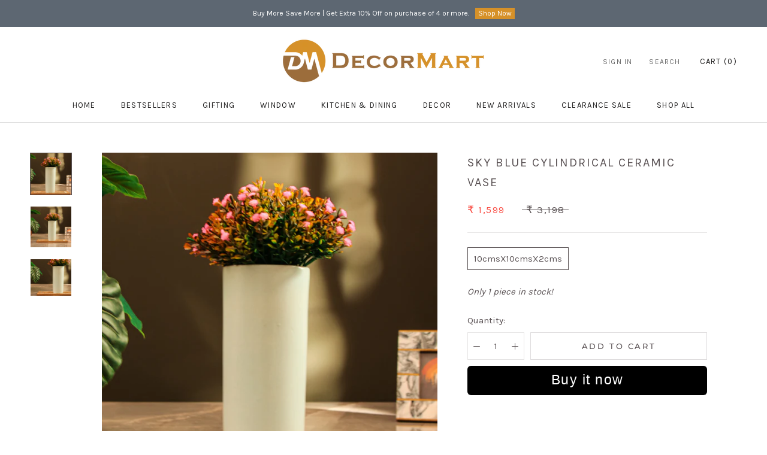

--- FILE ---
content_type: text/html; charset=utf-8
request_url: https://decormart.in/products/sky-blue-cylindrical-ceramic-vase-fe-vs-547
body_size: 90537
content:
<!doctype html>
<html class="no-js" lang="en">
  <head>
<script src='https://d24sh1msnqkirc.cloudfront.net/shopflo.bundle.js' async></script>

    
    <script src="https://sdk.breezesdk.store/configs/the-decor-mart/crt.js" async></script>
   <script src="https://sdk.breezesdk.store/nexus/ctrl/shopify/mods/184.0.1/mod.js" async></script>
   

    <!-- Google tag (gtag.js) -->
<script async src="https://www.googletagmanager.com/gtag/js?id=AW-413026638"></script>
<script>
  window.dataLayer = window.dataLayer || [];
  function gtag(){dataLayer.push(arguments);}
  gtag('js', new Date());

  gtag('config', 'AW-413026638');
</script>

  	<!-- Added by AVADA SEO Suite -->
	





<meta name="twitter:image" content="http://decormart.in/cdn/shop/files/FE-VS-547_1.jpg?v=1711615450">
    
<script>window.FPConfig = {};window.FPConfig.ignoreKeywords=["/cart","/account"]</script>





	<!-- /Added by AVADA SEO Suite -->
  <!-- Added by AVADA Joy -->
  <script>
  window.AVADA_JOY = window.AVADA_JOY || {};
  window.AVADA_JOY.shopId = '1mSMncoxW5Omhvj710P6';
  window.AVADA_JOY.status = true;
  window.AVADA_JOY.account_enabled = true;
  window.AVADA_JOY.login_url = "\/account\/login";
  window.AVADA_JOY.register_url = "\/account\/register";
  window.AVADA_JOY.customer = {
    id: null,
    email: null,
    first_name: null,
    last_name: null,
    point: null
  };
</script>
  <!-- /Added by AVADA Joy -->
    <meta charset="utf-8"> 
    <meta http-equiv="X-UA-Compatible" content="IE=edge,chrome=1">
    <meta name="viewport" content="width=device-width, initial-scale=1.0, height=device-height, minimum-scale=1.0, maximum-scale=1.0">
    <meta name="theme-color" content="">
    <meta name="google-site-verification" content="Bn3nXYioXJ0MkD3RCW6liNkSNp5NcOpAtcGFx-YmbhY" />
    <title>
      Sky Blue Cylindrical Ceramic Vase &ndash; The Decor Mart 
    </title><meta name="description" content="Size: 10cmsX10cmsX2cms Weight: 0.880kgs Material: Ceramic Finish: Glazed Colour: Blue Quantity: Single"><link rel="canonical" href="https://decormart.in/products/sky-blue-cylindrical-ceramic-vase-fe-vs-547"><link rel="shortcut icon" href="//decormart.in/cdn/shop/files/fab_96x.png?v=1662011904" type="image/png"><meta property="og:type" content="product">
  <meta property="og:title" content="Sky Blue Cylindrical Ceramic Vase"><meta property="og:image" content="http://decormart.in/cdn/shop/files/FE-VS-547_1.jpg?v=1711615450">
    <meta property="og:image:secure_url" content="https://decormart.in/cdn/shop/files/FE-VS-547_1.jpg?v=1711615450">
    <meta property="og:image:width" content="3159">
    <meta property="og:image:height" content="3184"><meta property="product:price:amount" content="1,599">
  <meta property="product:price:currency" content="INR"><meta property="og:description" content="Size: 10cmsX10cmsX2cms Weight: 0.880kgs Material: Ceramic Finish: Glazed Colour: Blue Quantity: Single"><meta property="og:url" content="https://decormart.in/products/sky-blue-cylindrical-ceramic-vase-fe-vs-547">
<meta property="og:site_name" content="The Decor Mart "><meta name="twitter:card" content="summary"><meta name="twitter:title" content="Sky Blue Cylindrical Ceramic Vase">
  <meta name="twitter:description" content="
Size: 10cmsX10cmsX2cms
Weight: 0.880kgs
Material: Ceramic
Finish: Glazed
Colour: Blue
Quantity: Single
">
  <meta name="twitter:image" content="https://decormart.in/cdn/shop/files/FE-VS-547_1_600x600_crop_center.jpg?v=1711615450">
       
    <style>
  @font-face {
  font-family: Montserrat;
  font-weight: 500;
  font-style: normal;
  font-display: fallback;
  src: url("//decormart.in/cdn/fonts/montserrat/montserrat_n5.07ef3781d9c78c8b93c98419da7ad4fbeebb6635.woff2") format("woff2"),
       url("//decormart.in/cdn/fonts/montserrat/montserrat_n5.adf9b4bd8b0e4f55a0b203cdd84512667e0d5e4d.woff") format("woff");
}

  @font-face {
  font-family: "Nunito Sans";
  font-weight: 400;
  font-style: normal;
  font-display: fallback;
  src: url("//decormart.in/cdn/fonts/nunito_sans/nunitosans_n4.0276fe080df0ca4e6a22d9cb55aed3ed5ba6b1da.woff2") format("woff2"),
       url("//decormart.in/cdn/fonts/nunito_sans/nunitosans_n4.b4964bee2f5e7fd9c3826447e73afe2baad607b7.woff") format("woff");
}


  @font-face {
  font-family: "Nunito Sans";
  font-weight: 700;
  font-style: normal;
  font-display: fallback;
  src: url("//decormart.in/cdn/fonts/nunito_sans/nunitosans_n7.25d963ed46da26098ebeab731e90d8802d989fa5.woff2") format("woff2"),
       url("//decormart.in/cdn/fonts/nunito_sans/nunitosans_n7.d32e3219b3d2ec82285d3027bd673efc61a996c8.woff") format("woff");
}

  @font-face {
  font-family: "Nunito Sans";
  font-weight: 400;
  font-style: italic;
  font-display: fallback;
  src: url("//decormart.in/cdn/fonts/nunito_sans/nunitosans_i4.6e408730afac1484cf297c30b0e67c86d17fc586.woff2") format("woff2"),
       url("//decormart.in/cdn/fonts/nunito_sans/nunitosans_i4.c9b6dcbfa43622b39a5990002775a8381942ae38.woff") format("woff");
}

  @font-face {
  font-family: "Nunito Sans";
  font-weight: 700;
  font-style: italic;
  font-display: fallback;
  src: url("//decormart.in/cdn/fonts/nunito_sans/nunitosans_i7.8c1124729eec046a321e2424b2acf328c2c12139.woff2") format("woff2"),
       url("//decormart.in/cdn/fonts/nunito_sans/nunitosans_i7.af4cda04357273e0996d21184432bcb14651a64d.woff") format("woff");
}


  :root {
    --heading-font-family : Montserrat, sans-serif;
    --heading-font-weight : 500;
    --heading-font-style  : normal;

    --text-font-family : "Nunito Sans", sans-serif;
    --text-font-weight : 400;
    --text-font-style  : normal;

    --base-text-font-size   : 15px;
    --default-text-font-size: 14px;--background          : #ffffff;
    --background-rgb      : 255, 255, 255;
    --light-background    : #ffffff;
    --light-background-rgb: 255, 255, 255;
    --heading-color       : #5a5254;
    --text-color          : #5a5254;
    --text-color-rgb      : 90, 82, 84;
    --text-color-light    : #5a5254;
    --text-color-light-rgb: 90, 82, 84;
    --link-color          : #6a6a6a;
    --link-color-rgb      : 106, 106, 106;
    --border-color        : #e6e5e5;
    --border-color-rgb    : 230, 229, 229;

    --button-background    : #1c1b1b;
    --button-background-rgb: 28, 27, 27;
    --button-text-color    : #ffffff;

    --header-background       : #ffffff;
    --header-heading-color    : #1c1b1b;
    --header-light-text-color : #6a6a6a;
    --header-border-color     : #dddddd;

    --footer-background    : #ffffff;
    --footer-text-color    : #6a6a6a;
    --footer-heading-color : #1c1b1b;
    --footer-border-color  : #e9e9e9;

    --navigation-background      : #1c1b1b;
    --navigation-background-rgb  : 28, 27, 27;
    --navigation-text-color      : #ffffff;
    --navigation-text-color-light: rgba(255, 255, 255, 0.5);
    --navigation-border-color    : rgba(255, 255, 255, 0.25);

    --newsletter-popup-background     : #1c1b1b;
    --newsletter-popup-text-color     : #ffffff;
    --newsletter-popup-text-color-rgb : 255, 255, 255;

    --secondary-elements-background       : #1c1b1b;
    --secondary-elements-background-rgb   : 28, 27, 27;
    --secondary-elements-text-color       : #ffffff;
    --secondary-elements-text-color-light : rgba(255, 255, 255, 0.5);
    --secondary-elements-border-color     : rgba(255, 255, 255, 0.25);

    --product-sale-price-color    : #f94c43;
    --product-sale-price-color-rgb: 249, 76, 67;
    --product-star-rating: #f6a429;

    /* Shopify related variables */
    --payment-terms-background-color: #ffffff;

    /* Products */

    --horizontal-spacing-four-products-per-row: 60px;
        --horizontal-spacing-two-products-per-row : 60px;

    --vertical-spacing-four-products-per-row: 60px;
        --vertical-spacing-two-products-per-row : 75px;

    /* Animation */
    --drawer-transition-timing: cubic-bezier(0.645, 0.045, 0.355, 1);
    --header-base-height: 80px; /* We set a default for browsers that do not support CSS variables */

    /* Cursors */
    --cursor-zoom-in-svg    : url(//decormart.in/cdn/shop/t/82/assets/cursor-zoom-in.svg?v=71387061007485748541760093841);
    --cursor-zoom-in-2x-svg : url(//decormart.in/cdn/shop/t/82/assets/cursor-zoom-in-2x.svg?v=75817636958543303811760093841);
  }
</style>

<script>
  // IE11 does not have support for CSS variables, so we have to polyfill them
  if (!(((window || {}).CSS || {}).supports && window.CSS.supports('(--a: 0)'))) {
    const script = document.createElement('script');
    script.type = 'text/javascript';
    script.src = 'https://cdn.jsdelivr.net/npm/css-vars-ponyfill@2';
    script.onload = function() {
      cssVars({});
    };

    document.getElementsByTagName('head')[0].appendChild(script);
  }
</script>
    
    <link rel="preload" as="style" href="//decormart.in/cdn/shop/t/82/assets/theme.css?v=51521009435762858311760093841"/>
      <link rel="preload" as="style" href="//decormart.in/cdn/shop/t/82/assets/custom.css?v=63429998346656667801760093841">
      <link rel="preload" as="style" href="https://fonts.googleapis.com/css2?family=Karla&display=swap"  />
  
      <link rel="preload" as="style" href="https://cdnjs.cloudflare.com/ajax/libs/slick-carousel/1.8.1/slick.css"  />
      <link rel="preload" as="style" href="https://cdnjs.cloudflare.com/ajax/libs/slick-carousel/1.8.1/slick-theme.css"  />
    
      <link rel="preload" as="style" href="https://cdnjs.cloudflare.com/ajax/libs/font-awesome/4.7.0/css/font-awesome.min.css">
     
      <link rel="preload" as="script" href="https://ajax.googleapis.com/ajax/libs/jquery/3.6.0/jquery.min.js" />
      <link rel="preload" as="script" href="https://cdnjs.cloudflare.com/ajax/libs/slick-carousel/1.8.1/slick.min.js" />
  
    <script>window.performance && window.performance.mark && window.performance.mark('shopify.content_for_header.start');</script><meta name="google-site-verification" content="ce6ILB5mHxacMDHoNqQaKIIUKZZ_vpVLjiiiqui2ED0">
<meta id="shopify-digital-wallet" name="shopify-digital-wallet" content="/51366887579/digital_wallets/dialog">
<link rel="alternate" type="application/json+oembed" href="https://decormart.in/products/sky-blue-cylindrical-ceramic-vase-fe-vs-547.oembed">
<script async="async" src="/checkouts/internal/preloads.js?locale=en-IN"></script>
<script id="shopify-features" type="application/json">{"accessToken":"6cf8908a5a2bef6ecab84c18c54c8896","betas":["rich-media-storefront-analytics"],"domain":"decormart.in","predictiveSearch":true,"shopId":51366887579,"locale":"en"}</script>
<script>var Shopify = Shopify || {};
Shopify.shop = "the-decor-mart.myshopify.com";
Shopify.locale = "en";
Shopify.currency = {"active":"INR","rate":"1.0"};
Shopify.country = "IN";
Shopify.theme = {"name":"SMB | fastrr v3 \u003c\u003e  DecorMart x Shiprocket","id":149268988059,"schema_name":"Prestige","schema_version":"5.6.2","theme_store_id":855,"role":"main"};
Shopify.theme.handle = "null";
Shopify.theme.style = {"id":null,"handle":null};
Shopify.cdnHost = "decormart.in/cdn";
Shopify.routes = Shopify.routes || {};
Shopify.routes.root = "/";</script>
<script type="module">!function(o){(o.Shopify=o.Shopify||{}).modules=!0}(window);</script>
<script>!function(o){function n(){var o=[];function n(){o.push(Array.prototype.slice.apply(arguments))}return n.q=o,n}var t=o.Shopify=o.Shopify||{};t.loadFeatures=n(),t.autoloadFeatures=n()}(window);</script>
<script id="shop-js-analytics" type="application/json">{"pageType":"product"}</script>
<script defer="defer" async type="module" src="//decormart.in/cdn/shopifycloud/shop-js/modules/v2/client.init-shop-cart-sync_WVOgQShq.en.esm.js"></script>
<script defer="defer" async type="module" src="//decormart.in/cdn/shopifycloud/shop-js/modules/v2/chunk.common_C_13GLB1.esm.js"></script>
<script defer="defer" async type="module" src="//decormart.in/cdn/shopifycloud/shop-js/modules/v2/chunk.modal_CLfMGd0m.esm.js"></script>
<script type="module">
  await import("//decormart.in/cdn/shopifycloud/shop-js/modules/v2/client.init-shop-cart-sync_WVOgQShq.en.esm.js");
await import("//decormart.in/cdn/shopifycloud/shop-js/modules/v2/chunk.common_C_13GLB1.esm.js");
await import("//decormart.in/cdn/shopifycloud/shop-js/modules/v2/chunk.modal_CLfMGd0m.esm.js");

  window.Shopify.SignInWithShop?.initShopCartSync?.({"fedCMEnabled":true,"windoidEnabled":true});

</script>
<script>(function() {
  var isLoaded = false;
  function asyncLoad() {
    if (isLoaded) return;
    isLoaded = true;
    var urls = ["\/\/cdn.shopify.com\/proxy\/2750f098d5e5f43dbb705d288dcc4d8c235525405a4019cece99ea8d1c9a3ec2\/dev.giftkart.app\/scripts.js?shop=the-decor-mart.myshopify.com\u0026sp-cache-control=cHVibGljLCBtYXgtYWdlPTkwMA","https:\/\/cdn.hextom.com\/js\/ultimatesalesboost.js?shop=the-decor-mart.myshopify.com"];
    for (var i = 0; i < urls.length; i++) {
      var s = document.createElement('script');
      s.type = 'text/javascript';
      s.async = true;
      s.src = urls[i];
      var x = document.getElementsByTagName('script')[0];
      x.parentNode.insertBefore(s, x);
    }
  };
  if(window.attachEvent) {
    window.attachEvent('onload', asyncLoad);
  } else {
    window.addEventListener('load', asyncLoad, false);
  }
})();</script>
<script id="__st">var __st={"a":51366887579,"offset":19800,"reqid":"6e2fe441-ae30-4d96-aaef-097edbf34322-1769671669","pageurl":"decormart.in\/products\/sky-blue-cylindrical-ceramic-vase-fe-vs-547","u":"be05c4c2d751","p":"product","rtyp":"product","rid":7685461541019};</script>
<script>window.ShopifyPaypalV4VisibilityTracking = true;</script>
<script id="form-persister">!function(){'use strict';const t='contact',e='new_comment',n=[[t,t],['blogs',e],['comments',e],[t,'customer']],o='password',r='form_key',c=['recaptcha-v3-token','g-recaptcha-response','h-captcha-response',o],s=()=>{try{return window.sessionStorage}catch{return}},i='__shopify_v',u=t=>t.elements[r],a=function(){const t=[...n].map((([t,e])=>`form[action*='/${t}']:not([data-nocaptcha='true']) input[name='form_type'][value='${e}']`)).join(',');var e;return e=t,()=>e?[...document.querySelectorAll(e)].map((t=>t.form)):[]}();function m(t){const e=u(t);a().includes(t)&&(!e||!e.value)&&function(t){try{if(!s())return;!function(t){const e=s();if(!e)return;const n=u(t);if(!n)return;const o=n.value;o&&e.removeItem(o)}(t);const e=Array.from(Array(32),(()=>Math.random().toString(36)[2])).join('');!function(t,e){u(t)||t.append(Object.assign(document.createElement('input'),{type:'hidden',name:r})),t.elements[r].value=e}(t,e),function(t,e){const n=s();if(!n)return;const r=[...t.querySelectorAll(`input[type='${o}']`)].map((({name:t})=>t)),u=[...c,...r],a={};for(const[o,c]of new FormData(t).entries())u.includes(o)||(a[o]=c);n.setItem(e,JSON.stringify({[i]:1,action:t.action,data:a}))}(t,e)}catch(e){console.error('failed to persist form',e)}}(t)}const f=t=>{if('true'===t.dataset.persistBound)return;const e=function(t,e){const n=function(t){return'function'==typeof t.submit?t.submit:HTMLFormElement.prototype.submit}(t).bind(t);return function(){let t;return()=>{t||(t=!0,(()=>{try{e(),n()}catch(t){(t=>{console.error('form submit failed',t)})(t)}})(),setTimeout((()=>t=!1),250))}}()}(t,(()=>{m(t)}));!function(t,e){if('function'==typeof t.submit&&'function'==typeof e)try{t.submit=e}catch{}}(t,e),t.addEventListener('submit',(t=>{t.preventDefault(),e()})),t.dataset.persistBound='true'};!function(){function t(t){const e=(t=>{const e=t.target;return e instanceof HTMLFormElement?e:e&&e.form})(t);e&&m(e)}document.addEventListener('submit',t),document.addEventListener('DOMContentLoaded',(()=>{const e=a();for(const t of e)f(t);var n;n=document.body,new window.MutationObserver((t=>{for(const e of t)if('childList'===e.type&&e.addedNodes.length)for(const t of e.addedNodes)1===t.nodeType&&'FORM'===t.tagName&&a().includes(t)&&f(t)})).observe(n,{childList:!0,subtree:!0,attributes:!1}),document.removeEventListener('submit',t)}))}()}();</script>
<script integrity="sha256-4kQ18oKyAcykRKYeNunJcIwy7WH5gtpwJnB7kiuLZ1E=" data-source-attribution="shopify.loadfeatures" defer="defer" src="//decormart.in/cdn/shopifycloud/storefront/assets/storefront/load_feature-a0a9edcb.js" crossorigin="anonymous"></script>
<script data-source-attribution="shopify.dynamic_checkout.dynamic.init">var Shopify=Shopify||{};Shopify.PaymentButton=Shopify.PaymentButton||{isStorefrontPortableWallets:!0,init:function(){window.Shopify.PaymentButton.init=function(){};var t=document.createElement("script");t.src="https://decormart.in/cdn/shopifycloud/portable-wallets/latest/portable-wallets.en.js",t.type="module",document.head.appendChild(t)}};
</script>
<script data-source-attribution="shopify.dynamic_checkout.buyer_consent">
  function portableWalletsHideBuyerConsent(e){var t=document.getElementById("shopify-buyer-consent"),n=document.getElementById("shopify-subscription-policy-button");t&&n&&(t.classList.add("hidden"),t.setAttribute("aria-hidden","true"),n.removeEventListener("click",e))}function portableWalletsShowBuyerConsent(e){var t=document.getElementById("shopify-buyer-consent"),n=document.getElementById("shopify-subscription-policy-button");t&&n&&(t.classList.remove("hidden"),t.removeAttribute("aria-hidden"),n.addEventListener("click",e))}window.Shopify?.PaymentButton&&(window.Shopify.PaymentButton.hideBuyerConsent=portableWalletsHideBuyerConsent,window.Shopify.PaymentButton.showBuyerConsent=portableWalletsShowBuyerConsent);
</script>
<script>
  function portableWalletsCleanup(e){e&&e.src&&console.error("Failed to load portable wallets script "+e.src);var t=document.querySelectorAll("shopify-accelerated-checkout .shopify-payment-button__skeleton, shopify-accelerated-checkout-cart .wallet-cart-button__skeleton"),e=document.getElementById("shopify-buyer-consent");for(let e=0;e<t.length;e++)t[e].remove();e&&e.remove()}function portableWalletsNotLoadedAsModule(e){e instanceof ErrorEvent&&"string"==typeof e.message&&e.message.includes("import.meta")&&"string"==typeof e.filename&&e.filename.includes("portable-wallets")&&(window.removeEventListener("error",portableWalletsNotLoadedAsModule),window.Shopify.PaymentButton.failedToLoad=e,"loading"===document.readyState?document.addEventListener("DOMContentLoaded",window.Shopify.PaymentButton.init):window.Shopify.PaymentButton.init())}window.addEventListener("error",portableWalletsNotLoadedAsModule);
</script>

<script type="module" src="https://decormart.in/cdn/shopifycloud/portable-wallets/latest/portable-wallets.en.js" onError="portableWalletsCleanup(this)" crossorigin="anonymous"></script>
<script nomodule>
  document.addEventListener("DOMContentLoaded", portableWalletsCleanup);
</script>

<link id="shopify-accelerated-checkout-styles" rel="stylesheet" media="screen" href="https://decormart.in/cdn/shopifycloud/portable-wallets/latest/accelerated-checkout-backwards-compat.css" crossorigin="anonymous">
<style id="shopify-accelerated-checkout-cart">
        #shopify-buyer-consent {
  margin-top: 1em;
  display: inline-block;
  width: 100%;
}

#shopify-buyer-consent.hidden {
  display: none;
}

#shopify-subscription-policy-button {
  background: none;
  border: none;
  padding: 0;
  text-decoration: underline;
  font-size: inherit;
  cursor: pointer;
}

#shopify-subscription-policy-button::before {
  box-shadow: none;
}

      </style>

<script>window.performance && window.performance.mark && window.performance.mark('shopify.content_for_header.end');</script>

    <link rel="stylesheet" href="//decormart.in/cdn/shop/t/82/assets/theme.css?v=51521009435762858311760093841">
    <link rel="stylesheet" href="//decormart.in/cdn/shop/t/82/assets/custom.css?v=63429998346656667801760093841">
    <link href="https://fonts.googleapis.com/css2?family=Karla&display=swap" rel="stylesheet">
    <link rel="stylesheet" href="https://cdnjs.cloudflare.com/ajax/libs/slick-carousel/1.8.1/slick.css"  />
    <link rel="stylesheet" href="https://cdnjs.cloudflare.com/ajax/libs/slick-carousel/1.8.1/slick-theme.css"  />
  <link rel="stylesheet" href="https://cdnjs.cloudflare.com/ajax/libs/font-awesome/4.7.0/css/font-awesome.min.css">
   
     
      

     
    
    
    <script>// This allows to expose several variables to the global scope, to be used in scripts
      window.theme = {
        pageType: "product",
        moneyFormat: "₹ {{amount_no_decimals}}",
        moneyWithCurrencyFormat: "₹ {{amount}}",
        currencyCodeEnabled: false,
        productImageSize: "natural",
        searchMode: "product,article",
        showPageTransition: false,
        showElementStaggering: true,
        showImageZooming: true,
        freeGiftEnable: false,
        freeGiftProduct: null
      };

      window.routes = {
        rootUrl: "\/",
        rootUrlWithoutSlash: '',
        cartUrl: "\/cart",
        cartAddUrl: "\/cart\/add",
        cartChangeUrl: "\/cart\/change",
        searchUrl: "\/search",
        productRecommendationsUrl: "\/recommendations\/products"
      };

      window.languages = {
        cartAddNote: "Add Order Note",
        cartEditNote: "Edit Order Note",
        productImageLoadingError: "This image could not be loaded. Please try to reload the page.",
        productFormAddToCart: "Add to cart",
        productFormUnavailable: "Unavailable",
        productFormSoldOut: "Sold Out",
        shippingEstimatorOneResult: "1 option available:",
        shippingEstimatorMoreResults: "{{count}} options available:",
        shippingEstimatorNoResults: "No shipping could be found"
      };

      window.lazySizesConfig = {
        loadHidden: false,
        hFac: 0.5,
        expFactor: 2,
        ricTimeout: 150,
        lazyClass: 'Image--lazyLoad',
        loadingClass: 'Image--lazyLoading',
        loadedClass: 'Image--lazyLoaded'
      };

      document.documentElement.className = document.documentElement.className.replace('no-js', 'js');
      document.documentElement.style.setProperty('--window-height', window.innerHeight + 'px');

      // We do a quick detection of some features (we could use Modernizr but for so little...)
      (function() {
        document.documentElement.className += ((window.CSS && window.CSS.supports('(position: sticky) or (position: -webkit-sticky)')) ? ' supports-sticky' : ' no-supports-sticky');
        document.documentElement.className += (window.matchMedia('(-moz-touch-enabled: 1), (hover: none)')).matches ? ' no-supports-hover' : ' supports-hover';
      }());

      
    </script>    
    
  
    <script src="//decormart.in/cdn/shop/t/82/assets/lazysizes.min.js?v=138342277675255918791760093841" async></script>
  
    <script>
         document.open();
         if(navigator.userAgent.indexOf("Chrome-Lighthouse") == -1){
         document.write(" \u003cscript src=\"\/\/decormart.in\/cdn\/shop\/t\/82\/assets\/libs.min.js?v=26178543184394469741760093841\" defer\u003e\u003c\/script\u003e\n    \u003cscript src=\"\/\/decormart.in\/cdn\/shop\/t\/82\/assets\/theme.js?v=184407688415277856691760093841\" defer\u003e\u003c\/script\u003e\n    \u003cscript src=\"\/\/decormart.in\/cdn\/shop\/t\/82\/assets\/custom.js?v=1277185119629513341760093841\" defer\u003e\u003c\/script\u003e\n  \u003clink rel=\"stylesheet\" href=\"\/\/decormart.in\/cdn\/shop\/t\/82\/assets\/gifting.css?v=162275665076782902321760093841\"\u003e\n    \u003cscript src=\"https:\/\/ajax.googleapis.com\/ajax\/libs\/jquery\/3.6.0\/jquery.min.js\"\u003e\u003c\/script\u003e\n\n    \u003cscript src=\"https:\/\/cdnjs.cloudflare.com\/ajax\/libs\/slick-carousel\/1.8.1\/slick.min.js\" \u003e\u003c\/script\u003e\n    \u003cscript\u003e\n      (function () {\n        window.onpageshow = function() {\n          if (window.theme.showPageTransition) {\n            var pageTransition = document.querySelector('.PageTransition');\n\n            if (pageTransition) {\n              pageTransition.style.visibility = 'visible';\n              pageTransition.style.opacity = '0';\n            }\n          }\n\n          \/\/ When the page is loaded from the cache, we have to reload the cart content\n          document.documentElement.dispatchEvent(new CustomEvent('cart:refresh', {\n            bubbles: true\n          }));\n        };\n      })();\n    \u003c\/script\u003e\n    ");}
         document.close();
      </script>
    
  <script type="application/ld+json">
  {
    "@context": "http://schema.org",
    "@type": "Product",
    "offers": [{
          "@type": "Offer",
          "name": "10cmsX10cmsX2cms",
          "availability":"https://schema.org/InStock",
          "price": 1599.0,
          "priceCurrency": "INR",
          "priceValidUntil": "2026-02-08","sku": "FE-VS-547","url": "/products/sky-blue-cylindrical-ceramic-vase-fe-vs-547?variant=43463296614555"
        }
],
    "brand": {
      "name": "The Decor Mart"
    },
    "name": "Sky Blue Cylindrical Ceramic Vase",
    "description": "\nSize: 10cmsX10cmsX2cms\nWeight: 0.880kgs\nMaterial: Ceramic\nFinish: Glazed\nColour: Blue\nQuantity: Single\n",
    "category": "Ceramic Pot",
    "url": "/products/sky-blue-cylindrical-ceramic-vase-fe-vs-547",
    "sku": "FE-VS-547",
    "image": {
      "@type": "ImageObject",
      "url": "https://decormart.in/cdn/shop/files/FE-VS-547_1_1024x.jpg?v=1711615450",
      "image": "https://decormart.in/cdn/shop/files/FE-VS-547_1_1024x.jpg?v=1711615450",
      "name": "Sky Blue Cylindrical Ceramic Vase",
      "width": "1024",
      "height": "1024"
    }
  }
  </script>



  <script type="application/ld+json">
  {
    "@context": "http://schema.org",
    "@type": "BreadcrumbList",
  "itemListElement": [{
      "@type": "ListItem",
      "position": 1,
      "name": "Home",
      "item": "https://decormart.in"
    },{
          "@type": "ListItem",
          "position": 2,
          "name": "Sky Blue Cylindrical Ceramic Vase",
          "item": "https://decormart.in/products/sky-blue-cylindrical-ceramic-vase-fe-vs-547"
        }]
  }
  </script>

       <link rel="stylesheet" href="https://cdnjs.cloudflare.com/ajax/libs/font-awesome/5.15.1/css/all.min.css">
    <style>
        #sy-whatshelp {
            right: 25px;
            bottom: 30px;
            position: fixed;
            z-index: 9999;
        }

        #sy-whatshelp a.sywh-open-services {
            background-color: #25d366;
            color: #fff;
            line-height: 55px;
            margin-top: 10px;
            border: none;
            cursor: pointer;
            font-size: 45px;
            width: 65px;
            height: 65px;
            text-align: center;
            box-shadow: 2px 2px 8px -3px #000;
            border-radius: 100%;
            -webkit-border-radius: 100%;
            -moz-border-radius: 100%;
            -ms-border-radius: 100%;
            display: inline-block;
        }

        #sy-whatshelp a.sywh-open-services i {
            line-height: 65px;
        }
    </style>

    
  <!-- BEGIN app block: shopify://apps/frequently-bought/blocks/app-embed-block/b1a8cbea-c844-4842-9529-7c62dbab1b1f --><script>
    window.codeblackbelt = window.codeblackbelt || {};
    window.codeblackbelt.shop = window.codeblackbelt.shop || 'the-decor-mart.myshopify.com';
    
        window.codeblackbelt.productId = 7685461541019;</script><script src="//cdn.codeblackbelt.com/widgets/frequently-bought-together/main.min.js?version=2026012912+0530" async></script>
 <!-- END app block --><!-- BEGIN app block: shopify://apps/klaviyo-email-marketing-sms/blocks/klaviyo-onsite-embed/2632fe16-c075-4321-a88b-50b567f42507 -->












  <script async src="https://static.klaviyo.com/onsite/js/R93eyM/klaviyo.js?company_id=R93eyM"></script>
  <script>!function(){if(!window.klaviyo){window._klOnsite=window._klOnsite||[];try{window.klaviyo=new Proxy({},{get:function(n,i){return"push"===i?function(){var n;(n=window._klOnsite).push.apply(n,arguments)}:function(){for(var n=arguments.length,o=new Array(n),w=0;w<n;w++)o[w]=arguments[w];var t="function"==typeof o[o.length-1]?o.pop():void 0,e=new Promise((function(n){window._klOnsite.push([i].concat(o,[function(i){t&&t(i),n(i)}]))}));return e}}})}catch(n){window.klaviyo=window.klaviyo||[],window.klaviyo.push=function(){var n;(n=window._klOnsite).push.apply(n,arguments)}}}}();</script>

  
    <script id="viewed_product">
      if (item == null) {
        var _learnq = _learnq || [];

        var MetafieldReviews = null
        var MetafieldYotpoRating = null
        var MetafieldYotpoCount = null
        var MetafieldLooxRating = null
        var MetafieldLooxCount = null
        var okendoProduct = null
        var okendoProductReviewCount = null
        var okendoProductReviewAverageValue = null
        try {
          // The following fields are used for Customer Hub recently viewed in order to add reviews.
          // This information is not part of __kla_viewed. Instead, it is part of __kla_viewed_reviewed_items
          MetafieldReviews = {"rating_count":0};
          MetafieldYotpoRating = null
          MetafieldYotpoCount = null
          MetafieldLooxRating = null
          MetafieldLooxCount = null

          okendoProduct = null
          // If the okendo metafield is not legacy, it will error, which then requires the new json formatted data
          if (okendoProduct && 'error' in okendoProduct) {
            okendoProduct = null
          }
          okendoProductReviewCount = okendoProduct ? okendoProduct.reviewCount : null
          okendoProductReviewAverageValue = okendoProduct ? okendoProduct.reviewAverageValue : null
        } catch (error) {
          console.error('Error in Klaviyo onsite reviews tracking:', error);
        }

        var item = {
          Name: "Sky Blue Cylindrical Ceramic Vase",
          ProductID: 7685461541019,
          Categories: ["New Arrival NEW","Shop All New","under ₹ 2000","under ₹ 5000","VASE"],
          ImageURL: "https://decormart.in/cdn/shop/files/FE-VS-547_1_grande.jpg?v=1711615450",
          URL: "https://decormart.in/products/sky-blue-cylindrical-ceramic-vase-fe-vs-547",
          Brand: "The Decor Mart",
          Price: "₹ 1,599",
          Value: "1,599",
          CompareAtPrice: "₹ 3,198"
        };
        _learnq.push(['track', 'Viewed Product', item]);
        _learnq.push(['trackViewedItem', {
          Title: item.Name,
          ItemId: item.ProductID,
          Categories: item.Categories,
          ImageUrl: item.ImageURL,
          Url: item.URL,
          Metadata: {
            Brand: item.Brand,
            Price: item.Price,
            Value: item.Value,
            CompareAtPrice: item.CompareAtPrice
          },
          metafields:{
            reviews: MetafieldReviews,
            yotpo:{
              rating: MetafieldYotpoRating,
              count: MetafieldYotpoCount,
            },
            loox:{
              rating: MetafieldLooxRating,
              count: MetafieldLooxCount,
            },
            okendo: {
              rating: okendoProductReviewAverageValue,
              count: okendoProductReviewCount,
            }
          }
        }]);
      }
    </script>
  




  <script>
    window.klaviyoReviewsProductDesignMode = false
  </script>







<!-- END app block --><link href="https://monorail-edge.shopifysvc.com" rel="dns-prefetch">
<script>(function(){if ("sendBeacon" in navigator && "performance" in window) {try {var session_token_from_headers = performance.getEntriesByType('navigation')[0].serverTiming.find(x => x.name == '_s').description;} catch {var session_token_from_headers = undefined;}var session_cookie_matches = document.cookie.match(/_shopify_s=([^;]*)/);var session_token_from_cookie = session_cookie_matches && session_cookie_matches.length === 2 ? session_cookie_matches[1] : "";var session_token = session_token_from_headers || session_token_from_cookie || "";function handle_abandonment_event(e) {var entries = performance.getEntries().filter(function(entry) {return /monorail-edge.shopifysvc.com/.test(entry.name);});if (!window.abandonment_tracked && entries.length === 0) {window.abandonment_tracked = true;var currentMs = Date.now();var navigation_start = performance.timing.navigationStart;var payload = {shop_id: 51366887579,url: window.location.href,navigation_start,duration: currentMs - navigation_start,session_token,page_type: "product"};window.navigator.sendBeacon("https://monorail-edge.shopifysvc.com/v1/produce", JSON.stringify({schema_id: "online_store_buyer_site_abandonment/1.1",payload: payload,metadata: {event_created_at_ms: currentMs,event_sent_at_ms: currentMs}}));}}window.addEventListener('pagehide', handle_abandonment_event);}}());</script>
<script id="web-pixels-manager-setup">(function e(e,d,r,n,o){if(void 0===o&&(o={}),!Boolean(null===(a=null===(i=window.Shopify)||void 0===i?void 0:i.analytics)||void 0===a?void 0:a.replayQueue)){var i,a;window.Shopify=window.Shopify||{};var t=window.Shopify;t.analytics=t.analytics||{};var s=t.analytics;s.replayQueue=[],s.publish=function(e,d,r){return s.replayQueue.push([e,d,r]),!0};try{self.performance.mark("wpm:start")}catch(e){}var l=function(){var e={modern:/Edge?\/(1{2}[4-9]|1[2-9]\d|[2-9]\d{2}|\d{4,})\.\d+(\.\d+|)|Firefox\/(1{2}[4-9]|1[2-9]\d|[2-9]\d{2}|\d{4,})\.\d+(\.\d+|)|Chrom(ium|e)\/(9{2}|\d{3,})\.\d+(\.\d+|)|(Maci|X1{2}).+ Version\/(15\.\d+|(1[6-9]|[2-9]\d|\d{3,})\.\d+)([,.]\d+|)( \(\w+\)|)( Mobile\/\w+|) Safari\/|Chrome.+OPR\/(9{2}|\d{3,})\.\d+\.\d+|(CPU[ +]OS|iPhone[ +]OS|CPU[ +]iPhone|CPU IPhone OS|CPU iPad OS)[ +]+(15[._]\d+|(1[6-9]|[2-9]\d|\d{3,})[._]\d+)([._]\d+|)|Android:?[ /-](13[3-9]|1[4-9]\d|[2-9]\d{2}|\d{4,})(\.\d+|)(\.\d+|)|Android.+Firefox\/(13[5-9]|1[4-9]\d|[2-9]\d{2}|\d{4,})\.\d+(\.\d+|)|Android.+Chrom(ium|e)\/(13[3-9]|1[4-9]\d|[2-9]\d{2}|\d{4,})\.\d+(\.\d+|)|SamsungBrowser\/([2-9]\d|\d{3,})\.\d+/,legacy:/Edge?\/(1[6-9]|[2-9]\d|\d{3,})\.\d+(\.\d+|)|Firefox\/(5[4-9]|[6-9]\d|\d{3,})\.\d+(\.\d+|)|Chrom(ium|e)\/(5[1-9]|[6-9]\d|\d{3,})\.\d+(\.\d+|)([\d.]+$|.*Safari\/(?![\d.]+ Edge\/[\d.]+$))|(Maci|X1{2}).+ Version\/(10\.\d+|(1[1-9]|[2-9]\d|\d{3,})\.\d+)([,.]\d+|)( \(\w+\)|)( Mobile\/\w+|) Safari\/|Chrome.+OPR\/(3[89]|[4-9]\d|\d{3,})\.\d+\.\d+|(CPU[ +]OS|iPhone[ +]OS|CPU[ +]iPhone|CPU IPhone OS|CPU iPad OS)[ +]+(10[._]\d+|(1[1-9]|[2-9]\d|\d{3,})[._]\d+)([._]\d+|)|Android:?[ /-](13[3-9]|1[4-9]\d|[2-9]\d{2}|\d{4,})(\.\d+|)(\.\d+|)|Mobile Safari.+OPR\/([89]\d|\d{3,})\.\d+\.\d+|Android.+Firefox\/(13[5-9]|1[4-9]\d|[2-9]\d{2}|\d{4,})\.\d+(\.\d+|)|Android.+Chrom(ium|e)\/(13[3-9]|1[4-9]\d|[2-9]\d{2}|\d{4,})\.\d+(\.\d+|)|Android.+(UC? ?Browser|UCWEB|U3)[ /]?(15\.([5-9]|\d{2,})|(1[6-9]|[2-9]\d|\d{3,})\.\d+)\.\d+|SamsungBrowser\/(5\.\d+|([6-9]|\d{2,})\.\d+)|Android.+MQ{2}Browser\/(14(\.(9|\d{2,})|)|(1[5-9]|[2-9]\d|\d{3,})(\.\d+|))(\.\d+|)|K[Aa][Ii]OS\/(3\.\d+|([4-9]|\d{2,})\.\d+)(\.\d+|)/},d=e.modern,r=e.legacy,n=navigator.userAgent;return n.match(d)?"modern":n.match(r)?"legacy":"unknown"}(),u="modern"===l?"modern":"legacy",c=(null!=n?n:{modern:"",legacy:""})[u],f=function(e){return[e.baseUrl,"/wpm","/b",e.hashVersion,"modern"===e.buildTarget?"m":"l",".js"].join("")}({baseUrl:d,hashVersion:r,buildTarget:u}),m=function(e){var d=e.version,r=e.bundleTarget,n=e.surface,o=e.pageUrl,i=e.monorailEndpoint;return{emit:function(e){var a=e.status,t=e.errorMsg,s=(new Date).getTime(),l=JSON.stringify({metadata:{event_sent_at_ms:s},events:[{schema_id:"web_pixels_manager_load/3.1",payload:{version:d,bundle_target:r,page_url:o,status:a,surface:n,error_msg:t},metadata:{event_created_at_ms:s}}]});if(!i)return console&&console.warn&&console.warn("[Web Pixels Manager] No Monorail endpoint provided, skipping logging."),!1;try{return self.navigator.sendBeacon.bind(self.navigator)(i,l)}catch(e){}var u=new XMLHttpRequest;try{return u.open("POST",i,!0),u.setRequestHeader("Content-Type","text/plain"),u.send(l),!0}catch(e){return console&&console.warn&&console.warn("[Web Pixels Manager] Got an unhandled error while logging to Monorail."),!1}}}}({version:r,bundleTarget:l,surface:e.surface,pageUrl:self.location.href,monorailEndpoint:e.monorailEndpoint});try{o.browserTarget=l,function(e){var d=e.src,r=e.async,n=void 0===r||r,o=e.onload,i=e.onerror,a=e.sri,t=e.scriptDataAttributes,s=void 0===t?{}:t,l=document.createElement("script"),u=document.querySelector("head"),c=document.querySelector("body");if(l.async=n,l.src=d,a&&(l.integrity=a,l.crossOrigin="anonymous"),s)for(var f in s)if(Object.prototype.hasOwnProperty.call(s,f))try{l.dataset[f]=s[f]}catch(e){}if(o&&l.addEventListener("load",o),i&&l.addEventListener("error",i),u)u.appendChild(l);else{if(!c)throw new Error("Did not find a head or body element to append the script");c.appendChild(l)}}({src:f,async:!0,onload:function(){if(!function(){var e,d;return Boolean(null===(d=null===(e=window.Shopify)||void 0===e?void 0:e.analytics)||void 0===d?void 0:d.initialized)}()){var d=window.webPixelsManager.init(e)||void 0;if(d){var r=window.Shopify.analytics;r.replayQueue.forEach((function(e){var r=e[0],n=e[1],o=e[2];d.publishCustomEvent(r,n,o)})),r.replayQueue=[],r.publish=d.publishCustomEvent,r.visitor=d.visitor,r.initialized=!0}}},onerror:function(){return m.emit({status:"failed",errorMsg:"".concat(f," has failed to load")})},sri:function(e){var d=/^sha384-[A-Za-z0-9+/=]+$/;return"string"==typeof e&&d.test(e)}(c)?c:"",scriptDataAttributes:o}),m.emit({status:"loading"})}catch(e){m.emit({status:"failed",errorMsg:(null==e?void 0:e.message)||"Unknown error"})}}})({shopId: 51366887579,storefrontBaseUrl: "https://decormart.in",extensionsBaseUrl: "https://extensions.shopifycdn.com/cdn/shopifycloud/web-pixels-manager",monorailEndpoint: "https://monorail-edge.shopifysvc.com/unstable/produce_batch",surface: "storefront-renderer",enabledBetaFlags: ["2dca8a86"],webPixelsConfigList: [{"id":"646545563","configuration":"{\"config\":\"{\\\"pixel_id\\\":\\\"G-LSEHMM847B\\\",\\\"target_country\\\":\\\"IN\\\",\\\"gtag_events\\\":[{\\\"type\\\":\\\"search\\\",\\\"action_label\\\":[\\\"G-LSEHMM847B\\\",\\\"AW-413026638\\\/tcx_CLyRuvcBEM6S-cQB\\\"]},{\\\"type\\\":\\\"begin_checkout\\\",\\\"action_label\\\":[\\\"G-LSEHMM847B\\\",\\\"AW-413026638\\\/ST9gCLmRuvcBEM6S-cQB\\\"]},{\\\"type\\\":\\\"view_item\\\",\\\"action_label\\\":[\\\"G-LSEHMM847B\\\",\\\"AW-413026638\\\/l0AKCLORuvcBEM6S-cQB\\\",\\\"MC-3P01YV71JS\\\"]},{\\\"type\\\":\\\"purchase\\\",\\\"action_label\\\":[\\\"G-LSEHMM847B\\\",\\\"AW-413026638\\\/OuP3CLCRuvcBEM6S-cQB\\\",\\\"MC-3P01YV71JS\\\"]},{\\\"type\\\":\\\"page_view\\\",\\\"action_label\\\":[\\\"G-LSEHMM847B\\\",\\\"AW-413026638\\\/YfzyCM-PuvcBEM6S-cQB\\\",\\\"MC-3P01YV71JS\\\"]},{\\\"type\\\":\\\"add_payment_info\\\",\\\"action_label\\\":[\\\"G-LSEHMM847B\\\",\\\"AW-413026638\\\/ufB4CN2RuvcBEM6S-cQB\\\"]},{\\\"type\\\":\\\"add_to_cart\\\",\\\"action_label\\\":[\\\"G-LSEHMM847B\\\",\\\"AW-413026638\\\/ptgmCLaRuvcBEM6S-cQB\\\"]}],\\\"enable_monitoring_mode\\\":false}\"}","eventPayloadVersion":"v1","runtimeContext":"OPEN","scriptVersion":"b2a88bafab3e21179ed38636efcd8a93","type":"APP","apiClientId":1780363,"privacyPurposes":[],"dataSharingAdjustments":{"protectedCustomerApprovalScopes":["read_customer_address","read_customer_email","read_customer_name","read_customer_personal_data","read_customer_phone"]}},{"id":"322601115","configuration":"{\"pixel_id\":\"2799220667006269\",\"pixel_type\":\"facebook_pixel\",\"metaapp_system_user_token\":\"-\"}","eventPayloadVersion":"v1","runtimeContext":"OPEN","scriptVersion":"ca16bc87fe92b6042fbaa3acc2fbdaa6","type":"APP","apiClientId":2329312,"privacyPurposes":["ANALYTICS","MARKETING","SALE_OF_DATA"],"dataSharingAdjustments":{"protectedCustomerApprovalScopes":["read_customer_address","read_customer_email","read_customer_name","read_customer_personal_data","read_customer_phone"]}},{"id":"56328347","eventPayloadVersion":"1","runtimeContext":"LAX","scriptVersion":"1","type":"CUSTOM","privacyPurposes":["ANALYTICS","MARKETING","SALE_OF_DATA"],"name":"Lively"},{"id":"shopify-app-pixel","configuration":"{}","eventPayloadVersion":"v1","runtimeContext":"STRICT","scriptVersion":"0450","apiClientId":"shopify-pixel","type":"APP","privacyPurposes":["ANALYTICS","MARKETING"]},{"id":"shopify-custom-pixel","eventPayloadVersion":"v1","runtimeContext":"LAX","scriptVersion":"0450","apiClientId":"shopify-pixel","type":"CUSTOM","privacyPurposes":["ANALYTICS","MARKETING"]}],isMerchantRequest: false,initData: {"shop":{"name":"The Decor Mart ","paymentSettings":{"currencyCode":"INR"},"myshopifyDomain":"the-decor-mart.myshopify.com","countryCode":"IN","storefrontUrl":"https:\/\/decormart.in"},"customer":null,"cart":null,"checkout":null,"productVariants":[{"price":{"amount":1599.0,"currencyCode":"INR"},"product":{"title":"Sky Blue Cylindrical Ceramic Vase","vendor":"The Decor Mart","id":"7685461541019","untranslatedTitle":"Sky Blue Cylindrical Ceramic Vase","url":"\/products\/sky-blue-cylindrical-ceramic-vase-fe-vs-547","type":"Ceramic Pot"},"id":"43463296614555","image":{"src":"\/\/decormart.in\/cdn\/shop\/files\/FE-VS-547_1.jpg?v=1711615450"},"sku":"FE-VS-547","title":"10cmsX10cmsX2cms","untranslatedTitle":"10cmsX10cmsX2cms"}],"purchasingCompany":null},},"https://decormart.in/cdn","1d2a099fw23dfb22ep557258f5m7a2edbae",{"modern":"","legacy":""},{"shopId":"51366887579","storefrontBaseUrl":"https:\/\/decormart.in","extensionBaseUrl":"https:\/\/extensions.shopifycdn.com\/cdn\/shopifycloud\/web-pixels-manager","surface":"storefront-renderer","enabledBetaFlags":"[\"2dca8a86\"]","isMerchantRequest":"false","hashVersion":"1d2a099fw23dfb22ep557258f5m7a2edbae","publish":"custom","events":"[[\"page_viewed\",{}],[\"product_viewed\",{\"productVariant\":{\"price\":{\"amount\":1599.0,\"currencyCode\":\"INR\"},\"product\":{\"title\":\"Sky Blue Cylindrical Ceramic Vase\",\"vendor\":\"The Decor Mart\",\"id\":\"7685461541019\",\"untranslatedTitle\":\"Sky Blue Cylindrical Ceramic Vase\",\"url\":\"\/products\/sky-blue-cylindrical-ceramic-vase-fe-vs-547\",\"type\":\"Ceramic Pot\"},\"id\":\"43463296614555\",\"image\":{\"src\":\"\/\/decormart.in\/cdn\/shop\/files\/FE-VS-547_1.jpg?v=1711615450\"},\"sku\":\"FE-VS-547\",\"title\":\"10cmsX10cmsX2cms\",\"untranslatedTitle\":\"10cmsX10cmsX2cms\"}}]]"});</script><script>
  window.ShopifyAnalytics = window.ShopifyAnalytics || {};
  window.ShopifyAnalytics.meta = window.ShopifyAnalytics.meta || {};
  window.ShopifyAnalytics.meta.currency = 'INR';
  var meta = {"product":{"id":7685461541019,"gid":"gid:\/\/shopify\/Product\/7685461541019","vendor":"The Decor Mart","type":"Ceramic Pot","handle":"sky-blue-cylindrical-ceramic-vase-fe-vs-547","variants":[{"id":43463296614555,"price":159900,"name":"Sky Blue Cylindrical Ceramic Vase - 10cmsX10cmsX2cms","public_title":"10cmsX10cmsX2cms","sku":"FE-VS-547"}],"remote":false},"page":{"pageType":"product","resourceType":"product","resourceId":7685461541019,"requestId":"6e2fe441-ae30-4d96-aaef-097edbf34322-1769671669"}};
  for (var attr in meta) {
    window.ShopifyAnalytics.meta[attr] = meta[attr];
  }
</script>
<script class="analytics">
  (function () {
    var customDocumentWrite = function(content) {
      var jquery = null;

      if (window.jQuery) {
        jquery = window.jQuery;
      } else if (window.Checkout && window.Checkout.$) {
        jquery = window.Checkout.$;
      }

      if (jquery) {
        jquery('body').append(content);
      }
    };

    var hasLoggedConversion = function(token) {
      if (token) {
        return document.cookie.indexOf('loggedConversion=' + token) !== -1;
      }
      return false;
    }

    var setCookieIfConversion = function(token) {
      if (token) {
        var twoMonthsFromNow = new Date(Date.now());
        twoMonthsFromNow.setMonth(twoMonthsFromNow.getMonth() + 2);

        document.cookie = 'loggedConversion=' + token + '; expires=' + twoMonthsFromNow;
      }
    }

    var trekkie = window.ShopifyAnalytics.lib = window.trekkie = window.trekkie || [];
    if (trekkie.integrations) {
      return;
    }
    trekkie.methods = [
      'identify',
      'page',
      'ready',
      'track',
      'trackForm',
      'trackLink'
    ];
    trekkie.factory = function(method) {
      return function() {
        var args = Array.prototype.slice.call(arguments);
        args.unshift(method);
        trekkie.push(args);
        return trekkie;
      };
    };
    for (var i = 0; i < trekkie.methods.length; i++) {
      var key = trekkie.methods[i];
      trekkie[key] = trekkie.factory(key);
    }
    trekkie.load = function(config) {
      trekkie.config = config || {};
      trekkie.config.initialDocumentCookie = document.cookie;
      var first = document.getElementsByTagName('script')[0];
      var script = document.createElement('script');
      script.type = 'text/javascript';
      script.onerror = function(e) {
        var scriptFallback = document.createElement('script');
        scriptFallback.type = 'text/javascript';
        scriptFallback.onerror = function(error) {
                var Monorail = {
      produce: function produce(monorailDomain, schemaId, payload) {
        var currentMs = new Date().getTime();
        var event = {
          schema_id: schemaId,
          payload: payload,
          metadata: {
            event_created_at_ms: currentMs,
            event_sent_at_ms: currentMs
          }
        };
        return Monorail.sendRequest("https://" + monorailDomain + "/v1/produce", JSON.stringify(event));
      },
      sendRequest: function sendRequest(endpointUrl, payload) {
        // Try the sendBeacon API
        if (window && window.navigator && typeof window.navigator.sendBeacon === 'function' && typeof window.Blob === 'function' && !Monorail.isIos12()) {
          var blobData = new window.Blob([payload], {
            type: 'text/plain'
          });

          if (window.navigator.sendBeacon(endpointUrl, blobData)) {
            return true;
          } // sendBeacon was not successful

        } // XHR beacon

        var xhr = new XMLHttpRequest();

        try {
          xhr.open('POST', endpointUrl);
          xhr.setRequestHeader('Content-Type', 'text/plain');
          xhr.send(payload);
        } catch (e) {
          console.log(e);
        }

        return false;
      },
      isIos12: function isIos12() {
        return window.navigator.userAgent.lastIndexOf('iPhone; CPU iPhone OS 12_') !== -1 || window.navigator.userAgent.lastIndexOf('iPad; CPU OS 12_') !== -1;
      }
    };
    Monorail.produce('monorail-edge.shopifysvc.com',
      'trekkie_storefront_load_errors/1.1',
      {shop_id: 51366887579,
      theme_id: 149268988059,
      app_name: "storefront",
      context_url: window.location.href,
      source_url: "//decormart.in/cdn/s/trekkie.storefront.a804e9514e4efded663580eddd6991fcc12b5451.min.js"});

        };
        scriptFallback.async = true;
        scriptFallback.src = '//decormart.in/cdn/s/trekkie.storefront.a804e9514e4efded663580eddd6991fcc12b5451.min.js';
        first.parentNode.insertBefore(scriptFallback, first);
      };
      script.async = true;
      script.src = '//decormart.in/cdn/s/trekkie.storefront.a804e9514e4efded663580eddd6991fcc12b5451.min.js';
      first.parentNode.insertBefore(script, first);
    };
    trekkie.load(
      {"Trekkie":{"appName":"storefront","development":false,"defaultAttributes":{"shopId":51366887579,"isMerchantRequest":null,"themeId":149268988059,"themeCityHash":"11516508675168523472","contentLanguage":"en","currency":"INR","eventMetadataId":"a3d2a822-4afe-4624-bc65-6b50377f8e49"},"isServerSideCookieWritingEnabled":true,"monorailRegion":"shop_domain","enabledBetaFlags":["65f19447","b5387b81"]},"Session Attribution":{},"S2S":{"facebookCapiEnabled":true,"source":"trekkie-storefront-renderer","apiClientId":580111}}
    );

    var loaded = false;
    trekkie.ready(function() {
      if (loaded) return;
      loaded = true;

      window.ShopifyAnalytics.lib = window.trekkie;

      var originalDocumentWrite = document.write;
      document.write = customDocumentWrite;
      try { window.ShopifyAnalytics.merchantGoogleAnalytics.call(this); } catch(error) {};
      document.write = originalDocumentWrite;

      window.ShopifyAnalytics.lib.page(null,{"pageType":"product","resourceType":"product","resourceId":7685461541019,"requestId":"6e2fe441-ae30-4d96-aaef-097edbf34322-1769671669","shopifyEmitted":true});

      var match = window.location.pathname.match(/checkouts\/(.+)\/(thank_you|post_purchase)/)
      var token = match? match[1]: undefined;
      if (!hasLoggedConversion(token)) {
        setCookieIfConversion(token);
        window.ShopifyAnalytics.lib.track("Viewed Product",{"currency":"INR","variantId":43463296614555,"productId":7685461541019,"productGid":"gid:\/\/shopify\/Product\/7685461541019","name":"Sky Blue Cylindrical Ceramic Vase - 10cmsX10cmsX2cms","price":"1599.00","sku":"FE-VS-547","brand":"The Decor Mart","variant":"10cmsX10cmsX2cms","category":"Ceramic Pot","nonInteraction":true,"remote":false},undefined,undefined,{"shopifyEmitted":true});
      window.ShopifyAnalytics.lib.track("monorail:\/\/trekkie_storefront_viewed_product\/1.1",{"currency":"INR","variantId":43463296614555,"productId":7685461541019,"productGid":"gid:\/\/shopify\/Product\/7685461541019","name":"Sky Blue Cylindrical Ceramic Vase - 10cmsX10cmsX2cms","price":"1599.00","sku":"FE-VS-547","brand":"The Decor Mart","variant":"10cmsX10cmsX2cms","category":"Ceramic Pot","nonInteraction":true,"remote":false,"referer":"https:\/\/decormart.in\/products\/sky-blue-cylindrical-ceramic-vase-fe-vs-547"});
      }
    });


        var eventsListenerScript = document.createElement('script');
        eventsListenerScript.async = true;
        eventsListenerScript.src = "//decormart.in/cdn/shopifycloud/storefront/assets/shop_events_listener-3da45d37.js";
        document.getElementsByTagName('head')[0].appendChild(eventsListenerScript);

})();</script>
  <script>
  if (!window.ga || (window.ga && typeof window.ga !== 'function')) {
    window.ga = function ga() {
      (window.ga.q = window.ga.q || []).push(arguments);
      if (window.Shopify && window.Shopify.analytics && typeof window.Shopify.analytics.publish === 'function') {
        window.Shopify.analytics.publish("ga_stub_called", {}, {sendTo: "google_osp_migration"});
      }
      console.error("Shopify's Google Analytics stub called with:", Array.from(arguments), "\nSee https://help.shopify.com/manual/promoting-marketing/pixels/pixel-migration#google for more information.");
    };
    if (window.Shopify && window.Shopify.analytics && typeof window.Shopify.analytics.publish === 'function') {
      window.Shopify.analytics.publish("ga_stub_initialized", {}, {sendTo: "google_osp_migration"});
    }
  }
</script>
<script
  defer
  src="https://decormart.in/cdn/shopifycloud/perf-kit/shopify-perf-kit-3.1.0.min.js"
  data-application="storefront-renderer"
  data-shop-id="51366887579"
  data-render-region="gcp-us-east1"
  data-page-type="product"
  data-theme-instance-id="149268988059"
  data-theme-name="Prestige"
  data-theme-version="5.6.2"
  data-monorail-region="shop_domain"
  data-resource-timing-sampling-rate="10"
  data-shs="true"
  data-shs-beacon="true"
  data-shs-export-with-fetch="true"
  data-shs-logs-sample-rate="1"
  data-shs-beacon-endpoint="https://decormart.in/api/collect"
></script>
</head><body class="prestige--v4 features--heading-normal features--heading-uppercase features--show-button-transition features--show-image-zooming features--show-element-staggering  template-product  hide-filter"><svg class="u-visually-hidden">
      <linearGradient id="rating-star-gradient-half">
        <stop offset="50%" stop-color="var(--product-star-rating)" />
        <stop offset="50%" stop-color="var(--text-color-light)" />
      </linearGradient>
    </svg>

    <a class="PageSkipLink u-visually-hidden" href="#main">Skip to content</a>
    <span class="LoadingBar"></span>
    <div class="PageOverlay"></div>
   <div class="PageOverlayfreegift"></div><div id="shopify-section-popup" class="shopify-section"></div>
    <div id="shopify-section-sidebar-menu" class="shopify-section"><section id="sidebar-menu" class="SidebarMenu Drawer Drawer--small Drawer--fromLeft" aria-hidden="true" data-section-id="sidebar-menu" data-section-type="sidebar-menu">
  <header class="Drawer__Header" data-drawer-animated-left>
    <button class="Drawer__Close Icon-Wrapper--clickable" data-action="close-drawer" data-drawer-id="sidebar-menu" aria-label="Close navigation"><svg class="Icon Icon--close " role="presentation" viewBox="0 0 16 14">
      <path d="M15 0L1 14m14 0L1 0" stroke="currentColor" fill="none" fill-rule="evenodd"></path>
    </svg></button>
  </header>

  <div class="Drawer__Content">
    <div class="Drawer__Main" data-drawer-animated-left data-scrollable>
      <div class="Drawer__Container">
        <nav class="SidebarMenu__Nav SidebarMenu__Nav--primary" aria-label="Sidebar navigation"><div class="Collapsible"><a href="/"  class="Collapsible__Button Heading Link Link--primary u-h6">

              
              <span class="margin_right_20">
                
<img src="https://cdn.shopify.com/s/files/1/0513/6688/7579/files/Home_0b806a41-b261-4754-81b5-603dd56d0a52.png?v=1649836849">
              </span>
              
              Home</a></div><div class="Collapsible"><a href="/collections/all-category-best-seller-new"  class="Collapsible__Button Heading Link Link--primary u-h6">

              
              <span class="margin_right_20">
                
              </span>
              
              BESTSELLERS</a></div><div class="Collapsible"><!-- <div style="display:flex;">  -->


            <button class="Collapsible__Button Heading u-h6 menu__mobile" data-action="toggle-collapsible" aria-expanded="false">
              <span class="margin_right_20">
                
                
              </span>
              
              <span>Gifting</span> <span class="Collapsible__Plus"></span>
            </button>
            <!--              </div>    -->
            <div class="Collapsible__Inner" >
              <div class="Collapsible__Content Custom_Collapsible__Content"><div class="Collapsible"><a href="/collections/diwali-gifting" class="Collapsible__Button Heading Text--subdued Link Link--primary u-h7">Gift Hampers</a></div><div class="Collapsible"><a href="/pages/rakhi" class="Collapsible__Button Heading Text--subdued Link Link--primary u-h7">Festive Gifting</a></div><div class="Collapsible"><a href="/pages/gifting" class="Collapsible__Button Heading Text--subdued Link Link--primary u-h7">Corporate Gifting</a></div><div class="Collapsible"><a href="/pages/contact-us-1" class="Collapsible__Button Heading Text--subdued Link Link--primary u-h7">Contact Us</a></div></div>
            </div></div><div class="Collapsible"><!-- <div style="display:flex;">  -->


            <button class="Collapsible__Button Heading u-h6 menu__mobile" data-action="toggle-collapsible" aria-expanded="true"aria-expanded="false">
              <span class="margin_right_20">
                
<img src="https://cdn.shopify.com/s/files/1/0513/6688/7579/files/window.png?v=1649836946">
                
              </span>
              
              <span>Window</span> <span class="Collapsible__Plus"></span>
            </button>
            <!--              </div>    -->
            <div class="Collapsible__Inner" style="overflow: visible; height: auto;">
              <div class="Collapsible__Content Custom_Collapsible__Content"><div class="Collapsible"><a href="/pages/window" class="Collapsible__Button Heading Text--subdued Link Link--primary u-h7">All</a></div><div class="Collapsible"><button class="Collapsible__Button Heading Text--subdued Link--primary u-h7" data-action="toggle-collapsible" aria-expanded="true" aria-expanded="false"aria-expanded="false">Shop by Category<span class="Collapsible__Plus"></span>
                  </button>

                  <div class="Collapsible__Inner" style="overflow: visible; height: auto;">

                    <div class="Collapsible__Content">
                      <ul class="Linklist Linklist--bordered Linklist--spacingLoose"><li class="Linklist__Item">
                          <a href="/collections/curtain-rods" class="Text--subdued Link Link--primary">Curtain Rods</a>
                        </li><li class="Linklist__Item">
                          <a href="/collections/special-rods-new" class="Text--subdued Link Link--primary">Double Curtain Rods</a>
                        </li><li class="Linklist__Item">
                          <a href="/pages/installation-instruction" class="Text--subdued Link Link--primary">Installation</a>
                        </li><li class="Linklist__Item">
                          <a href="/collections/curtain-tie-back" class="Text--subdued Link Link--primary">Curtain-Tie-Back</a>
                        </li></ul>
                    </div>
                  </div></div><div class="Collapsible"><button class="Collapsible__Button Heading Text--subdued Link--primary u-h7" data-action="toggle-collapsible"  aria-expanded="false"aria-expanded="false">Featured<span class="Collapsible__Plus"></span>
                  </button>

                  <div class="Collapsible__Inner" >

                    <div class="Collapsible__Content">
                      <ul class="Linklist Linklist--bordered Linklist--spacingLoose"><li class="Linklist__Item">
                          <a href="/collections/bestsellers-curtain-rods-new" class="Text--subdued Link Link--primary">Bestsellers</a>
                        </li><li class="Linklist__Item">
                          <a href="/collections/new-arrivals-curtain-rod" class="Text--subdued Link Link--primary">New Arrivals </a>
                        </li></ul>
                    </div>
                  </div></div></div>
            </div></div><div class="Collapsible"><!-- <div style="display:flex;">  -->


            <button class="Collapsible__Button Heading u-h6 menu__mobile" data-action="toggle-collapsible" aria-expanded="true"aria-expanded="false">
              <span class="margin_right_20">
                
<img src="https://cdn.shopify.com/s/files/1/0513/6688/7579/files/Dining.png?v=1649837059">
                
              </span>
              
              <span>Kitchen &amp; Dining</span> <span class="Collapsible__Plus"></span>
            </button>
            <!--              </div>    -->
            <div class="Collapsible__Inner" style="overflow: visible; height: auto;">
              <div class="Collapsible__Content Custom_Collapsible__Content"><div class="Collapsible"><a href="/pages/kitchen-dining" class="Collapsible__Button Heading Text--subdued Link Link--primary u-h7">All</a></div><div class="Collapsible"><button class="Collapsible__Button Heading Text--subdued Link--primary u-h7" data-action="toggle-collapsible"  aria-expanded="false"aria-expanded="false">Cups &amp; Mugs<span class="Collapsible__Plus"></span>
                  </button>

                  <div class="Collapsible__Inner" >

                    <div class="Collapsible__Content">
                      <ul class="Linklist Linklist--bordered Linklist--spacingLoose"><li class="Linklist__Item">
                          <a href="/collections/dm-all-cups-mugs" class="Text--subdued Link Link--primary">View All</a>
                        </li><li class="Linklist__Item">
                          <a href="/collections/dm-tea-cups-mugs" class="Text--subdued Link Link--primary">Tea Cups &amp; Mugs</a>
                        </li><li class="Linklist__Item">
                          <a href="/collections/dm-kullad" class="Text--subdued Link Link--primary">Kullad</a>
                        </li><li class="Linklist__Item">
                          <a href="/collections/dm-kettles-tea-sets-more" class="Text--subdued Link Link--primary">Kettles, Tea Sets &amp; More</a>
                        </li></ul>
                    </div>
                  </div></div><div class="Collapsible"><button class="Collapsible__Button Heading Text--subdued Link--primary u-h7" data-action="toggle-collapsible"  aria-expanded="false"aria-expanded="false">Drinkware<span class="Collapsible__Plus"></span>
                  </button>

                  <div class="Collapsible__Inner" >

                    <div class="Collapsible__Content">
                      <ul class="Linklist Linklist--bordered Linklist--spacingLoose"><li class="Linklist__Item">
                          <a href="/collections/dm-all-drinkware" class="Text--subdued Link Link--primary">View All</a>
                        </li><li class="Linklist__Item">
                          <a href="/collections/dm-drinking-glasses" class="Text--subdued Link Link--primary">Drinking Glasses</a>
                        </li><li class="Linklist__Item">
                          <a href="/collections/dm-cocktail-glasses" class="Text--subdued Link Link--primary">Cocktail Glasses</a>
                        </li><li class="Linklist__Item">
                          <a href="/collections/dm-decanters-dispensers" class="Text--subdued Link Link--primary">Decanters + Dispensers</a>
                        </li></ul>
                    </div>
                  </div></div><div class="Collapsible"><button class="Collapsible__Button Heading Text--subdued Link--primary u-h7" data-action="toggle-collapsible"  aria-expanded="false"aria-expanded="false">Dinnerware<span class="Collapsible__Plus"></span>
                  </button>

                  <div class="Collapsible__Inner" >

                    <div class="Collapsible__Content">
                      <ul class="Linklist Linklist--bordered Linklist--spacingLoose"><li class="Linklist__Item">
                          <a href="/collections/dm-all-dinnerware" class="Text--subdued Link Link--primary">View All</a>
                        </li><li class="Linklist__Item">
                          <a href="/collections/dm-dinner-plates" class="Text--subdued Link Link--primary">Dinner Plates</a>
                        </li><li class="Linklist__Item">
                          <a href="/collections/dm-side-plates" class="Text--subdued Link Link--primary">Side Plates</a>
                        </li><li class="Linklist__Item">
                          <a href="/collections/dm-bowls" class="Text--subdued Link Link--primary">Bowls</a>
                        </li><li class="Linklist__Item">
                          <a href="/collections/dm-dinner-sets" class="Text--subdued Link Link--primary">Dinner Sets</a>
                        </li></ul>
                    </div>
                  </div></div><div class="Collapsible"><button class="Collapsible__Button Heading Text--subdued Link--primary u-h7" data-action="toggle-collapsible"  aria-expanded="false"aria-expanded="false">Serveware<span class="Collapsible__Plus"></span>
                  </button>

                  <div class="Collapsible__Inner" >

                    <div class="Collapsible__Content">
                      <ul class="Linklist Linklist--bordered Linklist--spacingLoose"><li class="Linklist__Item">
                          <a href="/collections/dm-all-serveware" class="Text--subdued Link Link--primary">View All</a>
                        </li><li class="Linklist__Item">
                          <a href="/collections/dm-tiered-stands" class="Text--subdued Link Link--primary">Tiered Stands</a>
                        </li><li class="Linklist__Item">
                          <a href="/collections/dm-trays-platters" class="Text--subdued Link Link--primary">Trays &amp; Platters</a>
                        </li><li class="Linklist__Item">
                          <a href="/collections/dm-cheese-chopping-board" class="Text--subdued Link Link--primary">Cheese/Chopping Board</a>
                        </li><li class="Linklist__Item">
                          <a href="/collections/dm-glass-bottles" class="Text--subdued Link Link--primary">Water Bottles</a>
                        </li></ul>
                    </div>
                  </div></div><div class="Collapsible"><button class="Collapsible__Button Heading Text--subdued Link--primary u-h7" data-action="toggle-collapsible"  aria-expanded="false"aria-expanded="false">Tableware<span class="Collapsible__Plus"></span>
                  </button>

                  <div class="Collapsible__Inner" >

                    <div class="Collapsible__Content">
                      <ul class="Linklist Linklist--bordered Linklist--spacingLoose"><li class="Linklist__Item">
                          <a href="/collections/dm-all-tableware" class="Text--subdued Link Link--primary">View All</a>
                        </li><li class="Linklist__Item">
                          <a href="/collections/dm-cutlery-caddy" class="Text--subdued Link Link--primary">Cutlery &amp; Caddy</a>
                        </li><li class="Linklist__Item">
                          <a href="/collections/dm-tissue-holder" class="Text--subdued Link Link--primary">Tissue Holder</a>
                        </li><li class="Linklist__Item">
                          <a href="/collections/dm-coasters" class="Text--subdued Link Link--primary">Coasters</a>
                        </li><li class="Linklist__Item">
                          <a href="/collections/dm-butter-box" class="Text--subdued Link Link--primary">Butter Box</a>
                        </li><li class="Linklist__Item">
                          <a href="/collections/dm-oil-dispaenser" class="Text--subdued Link Link--primary">Oil Dispenser &amp; Condiment Sets</a>
                        </li></ul>
                    </div>
                  </div></div><div class="Collapsible"><button class="Collapsible__Button Heading Text--subdued Link--primary u-h7" data-action="toggle-collapsible"  aria-expanded="false"aria-expanded="false">Storage<span class="Collapsible__Plus"></span>
                  </button>

                  <div class="Collapsible__Inner" >

                    <div class="Collapsible__Content">
                      <ul class="Linklist Linklist--bordered Linklist--spacingLoose"><li class="Linklist__Item">
                          <a href="/collections/dm-all-storage" class="Text--subdued Link Link--primary">View All</a>
                        </li><li class="Linklist__Item">
                          <a href="/collections/dm-storage-jars" class="Text--subdued Link Link--primary">Storage Jars</a>
                        </li><li class="Linklist__Item">
                          <a href="/collections/dm-spice-box" class="Text--subdued Link Link--primary">Spice Box &amp; Accessories</a>
                        </li><li class="Linklist__Item">
                          <a href="/collections/dm-chapati-box" class="Text--subdued Link Link--primary">Chapati Box</a>
                        </li></ul>
                    </div>
                  </div></div></div>
            </div></div><div class="Collapsible"><!-- <div style="display:flex;">  -->


            <button class="Collapsible__Button Heading u-h6 menu__mobile" data-action="toggle-collapsible" aria-expanded="true"aria-expanded="false">
              <span class="margin_right_20">
                
<img src="https://cdn.shopify.com/s/files/1/0513/6688/7579/files/Decor.png?v=1649851465">
                
              </span>
              
              <span>Decor</span> <span class="Collapsible__Plus"></span>
            </button>
            <!--              </div>    -->
            <div class="Collapsible__Inner" style="overflow: visible; height: auto;">
              <div class="Collapsible__Content Custom_Collapsible__Content"><div class="Collapsible"><a href="/pages/decor" class="Collapsible__Button Heading Text--subdued Link Link--primary u-h7">All</a></div><div class="Collapsible"><button class="Collapsible__Button Heading Text--subdued Link--primary u-h7" data-action="toggle-collapsible" aria-expanded="true" aria-expanded="false"aria-expanded="false">Shop by Category<span class="Collapsible__Plus"></span>
                  </button>

                  <div class="Collapsible__Inner" style="overflow: visible; height: auto;">

                    <div class="Collapsible__Content">
                      <ul class="Linklist Linklist--bordered Linklist--spacingLoose"><li class="Linklist__Item">
                          <a href="/collections/bathroom-accessories" class="Text--subdued Link Link--primary">Bath &amp; more</a>
                        </li><li class="Linklist__Item">
                          <a href="/collections/test-tube-planter" class="Text--subdued Link Link--primary">Testube Planter</a>
                        </li><li class="Linklist__Item">
                          <a href="/collections/vase" class="Text--subdued Link Link--primary">Vase</a>
                        </li><li class="Linklist__Item">
                          <a href="/collections/table-decor" class="Text--subdued Link Link--primary">Table Decor</a>
                        </li><li class="Linklist__Item">
                          <a href="/collections/dm-wall-plate" class="Text--subdued Link Link--primary">Wall Plate</a>
                        </li><li class="Linklist__Item">
                          <a href="/collections/wall-canvas" class="Text--subdued Link Link--primary">Canvas Wall Art</a>
                        </li><li class="Linklist__Item">
                          <a href="/collections/planter" class="Text--subdued Link Link--primary">Planter</a>
                        </li><li class="Linklist__Item">
                          <a href="/collections/table-lamps" class="Text--subdued Link Link--primary">Table lamps</a>
                        </li><li class="Linklist__Item">
                          <a href="/collections/all-macrame-new" class="Text--subdued Link Link--primary">Macrame</a>
                        </li><li class="Linklist__Item">
                          <a href="/collections/glass-t-lights" class="Text--subdued Link Link--primary">Tealights</a>
                        </li><li class="Linklist__Item">
                          <a href="/collections/cushion-cover" class="Text--subdued Link Link--primary">Cushion Covers</a>
                        </li><li class="Linklist__Item">
                          <a href="/collections/door-knobs" class="Text--subdued Link Link--primary">Drawer Knobs</a>
                        </li></ul>
                    </div>
                  </div></div><div class="Collapsible"><button class="Collapsible__Button Heading Text--subdued Link--primary u-h7" data-action="toggle-collapsible"  aria-expanded="false"aria-expanded="false">Featured<span class="Collapsible__Plus"></span>
                  </button>

                  <div class="Collapsible__Inner" >

                    <div class="Collapsible__Content">
                      <ul class="Linklist Linklist--bordered Linklist--spacingLoose"><li class="Linklist__Item">
                          <a href="/collections/bestseller-home-decor-new" class="Text--subdued Link Link--primary">Bestsellers</a>
                        </li><li class="Linklist__Item">
                          <a href="/collections/decor-new-arrival-new" class="Text--subdued Link Link--primary">New Arrivals</a>
                        </li><li class="Linklist__Item">
                          <a href="/collections/gifting-home-decor-new" class="Text--subdued Link Link--primary">Gifting</a>
                        </li></ul>
                    </div>
                  </div></div></div>
            </div></div><div class="Collapsible"><a href="/collections/new-arrival-new"  class="Collapsible__Button Heading Link Link--primary u-h6">

              
              <span class="margin_right_20">
                
<img src="https://cdn.shopify.com/s/files/1/0513/6688/7579/files/Garden.png?v=1649851323">
              </span>
              
              New Arrivals</a></div><div class="Collapsible"><a href="/collections/clearance-sale-24-jan-2023"  class="Collapsible__Button Heading Link Link--primary u-h6">

              
              <span class="margin_right_20">
                
<img src="https://cdn.shopify.com/s/files/1/0513/6688/7579/files/Lighting.png?v=1649837021">
              </span>
              
              Clearance Sale</a></div><div class="Collapsible"><!-- <div style="display:flex;">  -->


            <button class="Collapsible__Button Heading u-h6 menu__mobile" data-action="toggle-collapsible" aria-expanded="false">
              <span class="margin_right_20">
                
                
              </span>
              
              <span>Shop All</span> <span class="Collapsible__Plus"></span>
            </button>
            <!--              </div>    -->
            <div class="Collapsible__Inner" >
              <div class="Collapsible__Content Custom_Collapsible__Content"><div class="Collapsible"><a href="https://decormart.in/pages/custom-collection" class="Collapsible__Button Heading Text--subdued Link Link--primary u-h7">All</a></div><div class="Collapsible"><button class="Collapsible__Button Heading Text--subdued Link--primary u-h7" data-action="toggle-collapsible" aria-expanded="true" aria-expanded="false"aria-expanded="false">Shop by Category<span class="Collapsible__Plus"></span>
                  </button>

                  <div class="Collapsible__Inner" style="overflow: visible; height: auto;">

                    <div class="Collapsible__Content">
                      <ul class="Linklist Linklist--bordered Linklist--spacingLoose"><li class="Linklist__Item">
                          <a href="/collections/whiskey-glasses" class="Text--subdued Link Link--primary">Whiskey</a>
                        </li><li class="Linklist__Item">
                          <a href="/collections/handpainted-collection-new" class="Text--subdued Link Link--primary">Handpainted</a>
                        </li><li class="Linklist__Item">
                          <a href="/collections/cocktail-glasses-new" class="Text--subdued Link Link--primary">Cocktail Glasses</a>
                        </li><li class="Linklist__Item">
                          <a href="/collections/desk-planters-new" class="Text--subdued Link Link--primary">Desk Planters</a>
                        </li><li class="Linklist__Item">
                          <a href="/collections/pastels-new" class="Text--subdued Link Link--primary">Pastels</a>
                        </li><li class="Linklist__Item">
                          <a href="/collections/bw-collection-new" class="Text--subdued Link Link--primary">Black and White</a>
                        </li><li class="Linklist__Item">
                          <a href="/collections/floral-new" class="Text--subdued Link Link--primary">Floral</a>
                        </li><li class="Linklist__Item">
                          <a href="/collections/satin-cushion-new" class="Text--subdued Link Link--primary">Satin Cushions</a>
                        </li><li class="Linklist__Item">
                          <a href="/collections/meena-print-new" class="Text--subdued Link Link--primary">Meena</a>
                        </li><li class="Linklist__Item">
                          <a href="/collections/travel-flask-new" class="Text--subdued Link Link--primary">Travel Flask</a>
                        </li><li class="Linklist__Item">
                          <a href="/collections/rustic-new" class="Text--subdued Link Link--primary">Rustic</a>
                        </li><li class="Linklist__Item">
                          <a href="/collections/icecream-cup" class="Text--subdued Link Link--primary">Icecream Bowls</a>
                        </li><li class="Linklist__Item">
                          <a href="/collections/all-macrame-new" class="Text--subdued Link Link--primary">Everything Macrame</a>
                        </li><li class="Linklist__Item">
                          <a href="/collections/floor-planter-new" class="Text--subdued Link Link--primary">Floor Planter</a>
                        </li><li class="Linklist__Item">
                          <a href="/collections/hanging-planter-new" class="Text--subdued Link Link--primary">Hanging Planter</a>
                        </li></ul>
                    </div>
                  </div></div></div>
            </div></div></nav><nav class="SidebarMenu__Nav SidebarMenu__Nav--secondary">
          <ul class="Linklist Linklist--spacingLoose"><li class="Linklist__Item Collapsible">
                <a href="/account" class="Heading Link Link--primary Text--subdued u-h8">
                  
                  <span> Sign In</span> or <span> register</span>
                  
                </a>
              </li></ul>
           
        </nav>
      </div>
    </div>
 
  </div>
</section>



<style>
  .margin_right_20{
    margin-right:20px;

  }
  .menu__mobile {
    display: flex;
    align-items: end;
  }

</style></div>
<style>
  .test123 {
    margin-bottom: 5px !important;
  }
</style>
<div id="sidebar-cart" class="Drawer Drawer--fromRight" aria-hidden="true" data-section-id="cart" data-section-type="cart" data-section-settings='{
  "type": "drawer",
  "itemCount": 0,
  "drawer": true,
  "hasShippingEstimator": false
}'>
  <div class="Drawer__Header Drawer__Header--bordered Drawer__Container">
      <span class="Drawer__Title Heading u-h4">Cart</span>

      <button class="Drawer__Close Icon-Wrapper--clickable" data-action="close-drawer" data-drawer-id="sidebar-cart" aria-label="Close cart"><svg class="Icon Icon--close " role="presentation" viewBox="0 0 16 14">
      <path d="M15 0L1 14m14 0L1 0" stroke="currentColor" fill="none" fill-rule="evenodd"></path>
    </svg></button>
  </div>

  <form class="Cart Drawer__Content" action="/cart" method="POST" novalidate>
    <div class="Drawer__Main" data-scrollable><!--         <p class="Cart__Empty Heading u-h5">YOUR CART LOOKS A LITTLE EMPTY...</p> --></div><!-- AAAAA line 96 --><div class="cart-dropdown__empty-message " data-empty-message>
      <p class="nehaa  cart-dropdown__empty-message " >YOUR CART LOOKS A LITTLE EMPTY...</p>
     <div class="mm-emptycart-content ">
       
        <!--cart-drawer.liquid 103line number empty-cart-drawer.liquid -->
        <div class="mm-cart-collections">        
          <ul>
            
            <li>
              <a href="/collections/curtain-rods">
                
                <span class="cart-collection-pic">
                  <img class="Image--lazyLoad" data-src="//decormart.in/cdn/shop/files/mh1_72x.jpg?v=1654590539" alt="curtain rods" >
                </span>
                
                
                <span class="cart-collection-name mm-text-bold Heading u-h6">curtain rods</span>
                
              </a>
            </li>
            
            
            <li>
              <a href="/collections/cups-mugs-drinkware">
                
                <span class="cart-collection-pic">
                  <img class="Image--lazyLoad" data-src="//decormart.in/cdn/shop/files/mh2_72x.jpg?v=1654590552" alt="Cups">
                </span>
                
                
                <span class="cart-collection-name mm-text-bold Heading u-h6">Cups</span>
                
              </a>
            </li>
            
            
            <li>
              <a href="/collections/glassware">
                
                <span class="cart-collection-pic">
                  <img class="Image--lazyLoad" data-src="//decormart.in/cdn/shop/files/mhe3_72x.jpg?v=1654590567" alt="glassware">
                </span>
                
                
                <span class="cart-collection-name mm-text-bold Heading u-h6">glassware</span>
                
              </a>
            </li>
            
            
            <li>
              <a href="/collections/planter">
                
                <span class="cart-collection-pic">
                  <img class="Image--lazyLoad" data-src="//decormart.in/cdn/shop/files/4._planters_72x.jpg?v=1654587769" alt="planters">
                </span>
                
                
                <span class="cart-collection-name mm-text-bold Heading u-h6">planters</span>
                
              </a>
            </li>
            
            
            <li>
              <a href="/collections/handpainted-collection-new">
                
                <span class="cart-collection-pic">
                  <img class="Image--lazyLoad" data-src="//decormart.in/cdn/shop/files/mh4_72x.jpg?v=1654590588" alt="clearance sale">
                </span>
                
                
                <span class="cart-collection-name mm-text-bold Heading u-h6">clearance sale</span>
                
              </a>
            </li>
            
            
            <li>
              <a href="/collections/new-arrivals">
                
                <span class="cart-collection-pic">
                  <img class="Image--lazyLoad" data-src="//decormart.in/cdn/shop/files/mh5_72x.jpg?v=1654590605" alt="new arrivals">
                </span>
                
                
                <span class="cart-collection-name mm-text-bold Heading u-h6">new arrivals</span>
                
              </a>
            </li>
            
          </ul>
          
          <div class="footer__drawer_empty">
            <a class="mm-emptycart-button Button Button--primary mm-text-bold btn--no-animate Heading u-h6" href="/collections" 
               style="color:#ffffff;background-color:#1c1b1b">
              View All
            </a>
          </div>
          
        </div>
 
      </div>
    </div><!--   AAAAAA   -->
  </form>
</div>

<style>

/*________Empty cart drawer css________*/
  .cart-dropdown__empty-message {
    padding: 20px;
    text-align: center;
    transition: all 0.3s;
    overflow: auto;
}

.empty_cart_drawer {
    font-size: 14px;
    text-align: center;
    padding-top: 20px;
    margin: 0 0 17.5px;
}
.mm-emptycart-content ul {
    padding: 0 1px;
    display: flex;
    flex-wrap: wrap;
    margin-left: 0;
    margin-bottom: 20px;
}
.mm-emptycart-content ul li {
    padding: 10px 10px 10px;
    display: flex;
    flex: 0 0 50%;
    justify-content: center;
    align-items: flex-end;
}
.mm-emptycart-content ul li a {
    display: flex;
    flex-direction: column;
}
.mm-emptycart-content ul li a .cart-collection-pic {
    max-width: 150px;
    max-height: 150px;
    display: flex;
    flex-direction: row;
    justify-content: center;
    align-items: center;
    overflow: hidden;
    margin-bottom: 15px;
}
.cart-collection-pic img{
	height:70px;
}
.mm-emptycart-content ul li a .cart-collection-name {
    font-size: 13px;
    line-height: 18px;
    font-weight: 700;
}
.drawer.is-empty .drawer__cart-empty {
    overflow-y: scroll;
}
.footer__drawer_empty {
    margin: 0 25px 25px 25px;
}
  .mm-emptycart-button{width: 100%;}
</style>
<div class="variants_cart" id="giftDrawer_wrapper">
  <div class="variants_cart_body">
     <div class="variants_cart_header">
    <h3>Gift Wrapper</h3>
    <p class="cross_icon"><svg class="Icon Icon--close " role="presentation" viewBox="0 0 16 14">
      <path d="M15 0L1 14m14 0L1 0" stroke="currentColor" fill="none" fill-rule="evenodd"></path>
    </svg></p>
  </div>
    <div class="empty_cart">Your Gift wrapper is Empty</div>
    <div class="variant_selection_wrapper">
    <div class="variants_selection">
            <div class="selection_1" id="selection_img1">
            <img src="" id="VarientImage1">
            </div>
      +
            <div class="selection_1" id="selection_img2">
            <img src="" id="VarientImage2">
            </div>
      +
            <div class="selection_1" id="selection_img3">
            <img src="" id="VarientImage3">
            </div>
          </div>
           <div class="note_gift">
            <p>Add your personalized note</p>
             <div  class="gift-submit" style="width: 100%; clear: both;display: flex; align-items: center;">
               <input placeholder="Add your personalized note" id="Form_peronalised_des" type="text" name="properties[Personalized]" value=" "> 
                <a href="javascript:void(0)" class="same_gift">Save</a>
              </div>
            </div>
     <!-- <div class="gift_packing" style="padding-top:10px">
            <span>Will your set be gift packed?</span>
            <input type="radio" id="gifting_yes_mob"  name="properties[gifting]"  value="Yes">
            <label for="html">Yes</label>
            <input type="radio" id="gifting_no_mob" checked name="properties[gifting]" value="No">
            <label for="html">No</label>
     </div>  -->
  <div class="button_atc" style="margin-top:20px;">
     <button class="ProductForm__AddToCart_cstn Button Button--primary Button--full" style="display:none;" ><span>Add to cart</span></button>
     <button class="ProductForm__AddToCart_oos Button Button--primary Button--full" style="display:none" ><span>Sold Out</span></button>
  </div>
</div>
  </div>
</div>
<style>
  .removeGiftPannel{
    background:#fff;
      z-index: 999999;
  }
  
</style>
<script>
  $(document).ready(function(){
    $('.ProductForm__AddToCart_cstn').click(function(e){
      e.preventDefault();
       $('.variants_cart').removeClass('visible_giftCart');
     $('.ProductForm__AddToCart').trigger('click');
      document.body.classList.remove("overlay_class");
      $('body').removeClass('no-scroll')
      $('.PageOverlayfreegift').removeClass('visible_gift');
    });
    $('.sticky_atc_gift').click(function(){
      $('.variants_cart').addClass('visible_giftCart');
      $('.variants_cart_body').addClass('right-pannel');
      $('.PageOverlayfreegift').addClass('visible_gift');
          $('body').addClass('no-scroll');
       $('body').addClass('overlay_class');
        if (document.body.classList.contains("overlay_class")) { 
        document.querySelector(".PageOverlayfreegift").addEventListener('click', function(event) {
          if (!event.target.closest('#giftDrawer_wrapper')) {
            const myDiv = document.getElementById('giftDrawer_wrapper');
            myDiv.classList.remove('visible_giftCart');
            document.body.classList.remove("overlay_class");
            $('body').removeClass('no-scroll')
            $('.PageOverlayfreegift').removeClass('visible_gift');
            $('.variants_cart').addClass('removeGiftPannel');
          }
        })
      }
    });
    $('.cross_icon').click(function(){
      $('.variants_cart').removeClass('visible_giftCart');
      $('.variants_cart_body').removeClass('right-pannel');
      $('.PageOverlayfreegift').removeClass('visible_gift');
      $('body').removeClass('no-scroll');
      $('body').addClass('overlay_class');
      $('.variants_cart').addClass('removeGiftPannel');
    })
 
  });
 
</script> 
    <div class="PageContainer">
      <div id="shopify-section-announcement" class="shopify-section"><section id="section-announcement" data-section-id="announcement" data-section-type="announcement-bar" class="bg--color">
      <div class="AnnouncementBar">
        <div class="AnnouncementBar__Wrapper">

          <div class="slider">
            <div class="header-slider_contentt announcement ">
              
              
              <div class="slider-cell">
                
                <div class="announcement-bar-heading text--color">
                  
                  <a id="annoncement_cstm-1 Heading u-h6" href="/collections/shop-all-new">Buy More Save More | Get Extra 10% Off on purchase of 4 or more.</a>
                
                </div>
                
                
                <a  href="/collections/shop-all-new"> <div class="announcement-bar-discount"><span id="p2" class="copy">Shop Now</span></div>
                </a>
                  
              </div>
              
              
            </div>
          </div>
        </div>
      </div>
    </section>

    <style>
     .bg--color {
        background: #5d6772;
       
      }
      .text--color a{
       color: #ffffff;
      }
       .text--color{
       color: #ffffff;
      }
      .slider-cell {
      display: flex !important;
    justify-content: center;  
      align-items: center;
      flex-wrap:wrap;  
      }
     .announcement-bar-heading {
    padding-right: 10px;
   }
      
      a.close_announce_bar{
    position: absolute;
    right: 3px;
    top: 50%;
    color: #fff;
    z-index: 11;
    transform: translate(0, -50%);    
      }
      
      svg.bx-close-xsvg{
      width: 20px;
    height: 20px;
    cursor: pointer;
    stroke: #fff;
      }
      .copy{
       cursor: pointer;
      }
      
      @media(max-width:769px){
       .slick-list.draggable{
/*       height:72px !important; */
      }

      }
    </style>

    <script>
      document.documentElement.style.setProperty('--announcement-bar-height', document.getElementById('shopify-section-announcement').offsetHeight + 'px');
    </script>




</div>
      <div id="shopify-section-header" class="shopify-section shopify-section--header"><div id="Search" class="Search" aria-hidden="true">
  <div class="Search__Inner">
    <div class="Search__SearchBar">
      <form action="/search" name="GET" role="search" class="Search__Form">
        <div class="Search__InputIconWrapper">
          <span class="hidden-tablet-and-up"><svg class="Icon Icon--search " role="presentation" viewBox="0 0 18 17">
      <g transform="translate(1 1)" stroke="currentColor" fill="none" fill-rule="evenodd" stroke-linecap="square">
        <path d="M16 16l-5.0752-5.0752"></path>
        <circle cx="6.4" cy="6.4" r="6.4"></circle>
      </g>
    </svg></span>
          <span class="hidden-phone"><svg class="Icon Icon--search-desktop " role="presentation" viewBox="0 0 21 21">
      <g transform="translate(1 1)" stroke="currentColor" stroke-width="2" fill="none" fill-rule="evenodd" stroke-linecap="square">
        <path d="M18 18l-5.7096-5.7096"></path>
        <circle cx="7.2" cy="7.2" r="7.2"></circle>
      </g>
    </svg></span>
        </div>

        <input type="search" class="Search__Input Heading" name="q" autocomplete="off" autocorrect="off" autocapitalize="off" aria-label="Search..." placeholder="Search..." autofocus>
        <input type="hidden" name="type" value="product">
      </form>

      <button class="Search__Close Link Link--primary" data-action="close-search" aria-label="Close search"><svg class="Icon Icon--close " role="presentation" viewBox="0 0 16 14">
      <path d="M15 0L1 14m14 0L1 0" stroke="currentColor" fill="none" fill-rule="evenodd"></path>
    </svg></button>
    </div>

    <div class="Search__Results" aria-hidden="true"><div class="PageLayout PageLayout--breakLap">
          <div class="PageLayout__Section"></div>
          <div class="PageLayout__Section PageLayout__Section--secondary"></div>
        </div></div>
  </div>
</div><header id="section-header"
        class="Header Header--inline   "
        data-section-id="header"
        data-section-type="header"
        data-section-settings='{
  "navigationStyle": "inline",
  "hasTransparentHeader": false,
  "isSticky": false
}'
        role="banner">
  <div class="Header__Wrapper">
  
    <div class="hidden-pocket hidden-lap basic__premium" style="display:none">
      <button type="button" class="all_plan active" value="all">All</button> <span class="space_tab-middile">|</span>
      <button type="button" class="basic_plan " value="basic">Timeless</button><span class="space_tab-middile">|</span>
      <button type="button" class="premium_plan" value="premium">Premium</button>
    </div> 

    <div class="Header__FlexItem Header__FlexItem--fill">
      <button class="Header__Icon Icon-Wrapper Icon-Wrapper--clickable hidden-desk" aria-expanded="false" data-action="open-drawer" data-drawer-id="sidebar-menu" aria-label="Open navigation">
        <span class="hidden-tablet-and-up"><svg class="Icon Icon--nav " role="presentation" viewBox="0 0 20 14">
      <path d="M0 14v-1h20v1H0zm0-7.5h20v1H0v-1zM0 0h20v1H0V0z" fill="currentColor"></path>
    </svg></span>
        <span class="hidden-phone"><svg class="Icon Icon--nav-desktop " role="presentation" viewBox="0 0 24 16">
      <path d="M0 15.985v-2h24v2H0zm0-9h24v2H0v-2zm0-7h24v2H0v-2z" fill="currentColor"></path>
    </svg></span>
      </button><nav class="Header__MainNav hidden-pocket hidden-lap" aria-label="Main navigation">
          <ul class="HorizontalList HorizontalList--spacingExtraLoose"><li class="HorizontalList__Item   " >
                <a href="/" class="Heading u-h6">Home<span class="Header__LinkSpacer">Home</span></a></li><li class="HorizontalList__Item   " >
                <a href="/collections/all-category-best-seller-new" class="Heading u-h6">Bestsellers<span class="Header__LinkSpacer">Bestsellers</span></a></li><li class="HorizontalList__Item   " aria-haspopup="true">
                <a href="/pages/gifting" class="Heading u-h6">Gifting</a><div class="DropdownMenu" aria-hidden="true">
                    <ul class="Linklist"><li class="Linklist__Item" >
                          <a href="/collections/diwali-gifting" class="Link Link--secondary">Gift Hampers </a></li><li class="Linklist__Item" >
                          <a href="/pages/gifting" class="Link Link--secondary">Corporate Gifting </a></li><li class="Linklist__Item" >
                          <a href="/pages/rakhi" class="Link Link--secondary">Festive Gifting </a></li></ul>
                  </div></li><li class="HorizontalList__Item   " aria-haspopup="true">
                <a href="/pages/window?collection=window" class="Heading u-h6">Window<span class="Header__LinkSpacer">Window</span></a><div class="MegaMenu  " aria-hidden="true" >
                      <div class="MegaMenu__Inner mega_menu1"><div class="MegaMenu__Item MegaMenu__Item--fit">
                            <a href="#" class="MegaMenu__Title Heading Text--subdued u-h7">Category</a><ul class="Linklist"><li class="Linklist__Item">
                                    <a href="/collections/curtain-rods" class="Link Link--secondary">Curtain Rods</a>
                                  </li><li class="Linklist__Item">
                                    <a href="/collections/special-rods-new" class="Link Link--secondary">Double Curtain Rods</a>
                                  </li><li class="Linklist__Item">
                                    <a href="/pages/installation-instruction" class="Link Link--secondary">Installation</a>
                                  </li><li class="Linklist__Item">
                                    <a href="/collections/curtain-tie-back" class="Link Link--secondary">Curtain Tie-Back</a>
                                  </li></ul></div><div class="MegaMenu__Item MegaMenu__Item--fit">
                            <a href="#" class="MegaMenu__Title Heading Text--subdued u-h7">Featured</a><ul class="Linklist"><li class="Linklist__Item">
                                    <a href="/collections/bestsellers-curtain-rods-new" class="Link Link--secondary">Bestsellers</a>
                                  </li><li class="Linklist__Item">
                                    <a href="/collections/new-arrivals-curtain-rod" class="Link Link--secondary">New Arrival</a>
                                  </li></ul></div><div class="MegaMenu__Item" style="width: 660px; min-width: 425px;"><div class="MegaMenu__Push MegaMenu__Push--shrink"><a class="MegaMenu__PushLink" href="/pages/window"><div class="MegaMenu__PushImageWrapper AspectRatio" style="background: url(//decormart.in/cdn/shop/files/All_1x1.jpg?v=1657016618); max-width: 370px; --aspect-ratio: 1.3333333333333333">
                                  <img class="Image--lazyLoad Image--fadeIn"
                                       data-src="//decormart.in/cdn/shop/files/All_370x230@2x.jpg?v=1657016618"
                                       alt="">

                                  <span class="Image__Loader"></span>
                                </div><p class="MegaMenu__PushHeading Heading u-h6">All products</p></a></div><div class="MegaMenu__Push MegaMenu__Push--shrink"><a class="MegaMenu__PushLink" href="/pages/installation-instruction"><div class="MegaMenu__PushImageWrapper AspectRatio" style="background: url(//decormart.in/cdn/shop/files/Featured_1x1.jpg?v=1657016635); max-width: 370px; --aspect-ratio: 1.3333333333333333">
                                  <img class="Image--lazyLoad Image--fadeIn"
                                       data-src="//decormart.in/cdn/shop/files/Featured_370x230@2x.jpg?v=1657016635"
                                       alt="">

                                  <span class="Image__Loader"></span>
                                </div><p class="MegaMenu__PushHeading Heading u-h6">Installation</p></a></div></div></div>
                    </div></li><li class="HorizontalList__Item   " aria-haspopup="true">
                <a href="/pages/kitchen-dining" class="Heading u-h6">Kitchen &amp; Dining<span class="Header__LinkSpacer">Kitchen &amp; Dining</span></a><div class="MegaMenu  MegaMenu--grid" aria-hidden="true" >
                      <div class="MegaMenu__Inner mega_menu2"><div class="MegaMenu__Item MegaMenu__Item--fit">
                            <a href="#" class="MegaMenu__Title Heading Text--subdued u-h7">Cups & Mugs</a><ul class="Linklist"><li class="Linklist__Item">
                                    <a href="/collections/dm-all-cups-mugs" class="Link Link--secondary">View All</a>
                                  </li><li class="Linklist__Item">
                                    <a href="/collections/dm-tea-cups-mugs" class="Link Link--secondary">Tea Cups &amp; Mugs</a>
                                  </li><li class="Linklist__Item">
                                    <a href="/collections/dm-kullad" class="Link Link--secondary">Kullad</a>
                                  </li><li class="Linklist__Item">
                                    <a href="/collections/dm-kettles-tea-sets-more" class="Link Link--secondary">Kettles, Tea Sets &amp; More</a>
                                  </li></ul></div><div class="MegaMenu__Item MegaMenu__Item--fit">
                            <a href="#" class="MegaMenu__Title Heading Text--subdued u-h7">Drinkware</a><ul class="Linklist"><li class="Linklist__Item">
                                    <a href="/collections/dm-all-drinkware" class="Link Link--secondary">View All</a>
                                  </li><li class="Linklist__Item">
                                    <a href="/collections/dm-drinking-glasses" class="Link Link--secondary">Drinking Glasses</a>
                                  </li><li class="Linklist__Item">
                                    <a href="/collections/dm-cocktail-glasses" class="Link Link--secondary">Cocktail Glasses</a>
                                  </li><li class="Linklist__Item">
                                    <a href="/collections/dm-decanters-dispensers" class="Link Link--secondary">Decanters + Dispensers</a>
                                  </li></ul></div><div class="MegaMenu__Item MegaMenu__Item--fit">
                            <a href="#" class="MegaMenu__Title Heading Text--subdued u-h7">Dinnerware</a><ul class="Linklist"><li class="Linklist__Item">
                                    <a href="/collections/dm-all-dinnerware" class="Link Link--secondary">View All</a>
                                  </li><li class="Linklist__Item">
                                    <a href="/collections/dm-dinner-plates" class="Link Link--secondary">Dinner Plates</a>
                                  </li><li class="Linklist__Item">
                                    <a href="/collections/dm-side-plates" class="Link Link--secondary">Side Plates</a>
                                  </li><li class="Linklist__Item">
                                    <a href="/collections/dm-bowls" class="Link Link--secondary">Bowls</a>
                                  </li><li class="Linklist__Item">
                                    <a href="/collections/dm-dinner-sets" class="Link Link--secondary">Dinner Sets</a>
                                  </li></ul></div><div class="MegaMenu__Item MegaMenu__Item--fit">
                            <a href="#" class="MegaMenu__Title Heading Text--subdued u-h7">Serveware</a><ul class="Linklist"><li class="Linklist__Item">
                                    <a href="/collections/dm-all-serveware" class="Link Link--secondary">View All</a>
                                  </li><li class="Linklist__Item">
                                    <a href="/collections/dm-tiered-stands" class="Link Link--secondary">Tiered Stands</a>
                                  </li><li class="Linklist__Item">
                                    <a href="/collections/dm-trays-platters" class="Link Link--secondary">Trays &amp; Platters</a>
                                  </li><li class="Linklist__Item">
                                    <a href="/collections/dm-cheese-chopping-board" class="Link Link--secondary">Cheese/Chopping Board</a>
                                  </li><li class="Linklist__Item">
                                    <a href="/collections/dm-glass-bottles" class="Link Link--secondary">Water Bottles</a>
                                  </li></ul></div><div class="MegaMenu__Item MegaMenu__Item--fit">
                            <a href="#" class="MegaMenu__Title Heading Text--subdued u-h7">Tableware</a><ul class="Linklist"><li class="Linklist__Item">
                                    <a href="/collections/dm-all-tableware" class="Link Link--secondary">View All</a>
                                  </li><li class="Linklist__Item">
                                    <a href="/collections/dm-cutlery-caddy" class="Link Link--secondary">Cutlery &amp; Caddy</a>
                                  </li><li class="Linklist__Item">
                                    <a href="/collections/dm-tissue-holder" class="Link Link--secondary">Tissue Holder</a>
                                  </li><li class="Linklist__Item">
                                    <a href="/collections/dm-coasters" class="Link Link--secondary">Coasters</a>
                                  </li><li class="Linklist__Item">
                                    <a href="/collections/dm-butter-box" class="Link Link--secondary">Butter Box</a>
                                  </li><li class="Linklist__Item">
                                    <a href="/collections/dm-oil-dispaenser" class="Link Link--secondary">Oil Dispenser &amp; Condiment Sets</a>
                                  </li></ul></div><div class="MegaMenu__Item MegaMenu__Item--fit">
                            <a href="#" class="MegaMenu__Title Heading Text--subdued u-h7">Storage</a><ul class="Linklist"><li class="Linklist__Item">
                                    <a href="/collections/dm-all-storage" class="Link Link--secondary">View All</a>
                                  </li><li class="Linklist__Item">
                                    <a href="/collections/dm-chapati-box" class="Link Link--secondary">Chapati Box</a>
                                  </li><li class="Linklist__Item">
                                    <a href="/collections/dm-spice-box" class="Link Link--secondary">Spice Box &amp; Accessories</a>
                                  </li><li class="Linklist__Item">
                                    <a href="/collections/dm-storage-jars" class="Link Link--secondary">Storage Jars</a>
                                  </li></ul></div></div>
                    </div></li><li class="HorizontalList__Item   " aria-haspopup="true">
                <a href="/pages/decor" class="Heading u-h6">Decor<span class="Header__LinkSpacer">Decor</span></a><div class="MegaMenu  " aria-hidden="true" >
                      <div class="MegaMenu__Inner mega_menu3"><div class="MegaMenu__Item MegaMenu__Item--fit">
                            <a href="#" class="MegaMenu__Title Heading Text--subdued u-h7">Category</a><ul class="Linklist"><li class="Linklist__Item">
                                    <a href="/collections/bathroom-accessories" class="Link Link--secondary">Bath &amp; More</a>
                                  </li><li class="Linklist__Item">
                                    <a href="/collections/test-tube-planter" class="Link Link--secondary">Testube Planter</a>
                                  </li><li class="Linklist__Item">
                                    <a href="/collections/vase" class="Link Link--secondary">Vase</a>
                                  </li><li class="Linklist__Item">
                                    <a href="/collections/table-decor" class="Link Link--secondary">Table Decor</a>
                                  </li><li class="Linklist__Item">
                                    <a href="/collections/dm-wall-plate" class="Link Link--secondary">Wall Plate</a>
                                  </li><li class="Linklist__Item">
                                    <a href="/collections/scented-candle" class="Link Link--secondary">Scented Candle </a>
                                  </li><li class="Linklist__Item">
                                    <a href="/collections/wall-canvas" class="Link Link--secondary">Canvas Wall Art</a>
                                  </li><li class="Linklist__Item">
                                    <a href="/collections/planter" class="Link Link--secondary">Planter</a>
                                  </li><li class="Linklist__Item">
                                    <a href="/collections/table-lamps" class="Link Link--secondary">Table lamps</a>
                                  </li><li class="Linklist__Item">
                                    <a href="/collections/all-macrame-new" class="Link Link--secondary">Macrame</a>
                                  </li><li class="Linklist__Item">
                                    <a href="/collections/glass-t-lights" class="Link Link--secondary">Tealights</a>
                                  </li><li class="Linklist__Item">
                                    <a href="/collections/cushion-cover" class="Link Link--secondary">Cushion Covers</a>
                                  </li><li class="Linklist__Item">
                                    <a href="/collections/door-knobs-new" class="Link Link--secondary">Drawer Knobs</a>
                                  </li></ul></div><div class="MegaMenu__Item MegaMenu__Item--fit">
                            <a href="#" class="MegaMenu__Title Heading Text--subdued u-h7">Featured</a><ul class="Linklist"><li class="Linklist__Item">
                                    <a href="/collections/bestseller-home-decor-new" class="Link Link--secondary">Bestsellers</a>
                                  </li><li class="Linklist__Item">
                                    <a href="/collections/decor-new-arrival-new" class="Link Link--secondary">New Arrivals</a>
                                  </li><li class="Linklist__Item">
                                    <a href="/collections/gifting-home-decor-new" class="Link Link--secondary">Gifting</a>
                                  </li></ul></div><div class="MegaMenu__Item" style="width: 660px; min-width: 425px;"><div class="MegaMenu__Push MegaMenu__Push--shrink"><a class="MegaMenu__PushLink" href="/pages/decor"><div class="MegaMenu__PushImageWrapper AspectRatio" style="background: url(//decormart.in/cdn/shop/files/all_2_1x1.jpg?v=1657016816); max-width: 370px; --aspect-ratio: 1.3333333333333333">
                                  <img class="Image--lazyLoad Image--fadeIn"
                                       data-src="//decormart.in/cdn/shop/files/all_2_370x230@2x.jpg?v=1657016816"
                                       alt="">

                                  <span class="Image__Loader"></span>
                                </div><p class="MegaMenu__PushHeading Heading u-h6">All products</p></a></div><div class="MegaMenu__Push MegaMenu__Push--shrink"><a class="MegaMenu__PushLink" href="/collections/bestseller-home-decor-new"><div class="MegaMenu__PushImageWrapper AspectRatio" style="background: url(//decormart.in/cdn/shop/files/Featured_2_1x1.jpg?v=1657016847); max-width: 370px; --aspect-ratio: 1.3333333333333333">
                                  <img class="Image--lazyLoad Image--fadeIn"
                                       data-src="//decormart.in/cdn/shop/files/Featured_2_370x230@2x.jpg?v=1657016847"
                                       alt="">

                                  <span class="Image__Loader"></span>
                                </div><p class="MegaMenu__PushHeading Heading u-h6">bestsellers</p></a></div></div></div>
                    </div></li><li class="HorizontalList__Item   " >
                <a href="/collections/new-arrival-new" class="Heading u-h6">New Arrivals<span class="Header__LinkSpacer">New Arrivals</span></a></li><li class="HorizontalList__Item   " >
                <a href="/collections/clearance-sale-24-jan-2023" class="Heading u-h6">Clearance Sale<span class="Header__LinkSpacer">Clearance Sale</span></a></li><li class="HorizontalList__Item   " aria-haspopup="true">
                <a href="/pages/custom-collection" class="Heading u-h6">Shop all<span class="Header__LinkSpacer">Shop all</span></a><div class="MegaMenu  " aria-hidden="true" >
                      <div class="MegaMenu__Inner mega_menu4"><div class="MegaMenu__Item MegaMenu__Item--fit">
                            <a href="#" class="MegaMenu__Title Heading Text--subdued u-h7">Shop by Category</a><ul class="Linklist"><li class="Linklist__Item">
                                    <a href="/collections/best-seller-new" class="Link Link--secondary">Bestsellers</a>
                                  </li><li class="Linklist__Item">
                                    <a href="/collections/whiskey-glasses" class="Link Link--secondary">Whiskey</a>
                                  </li><li class="Linklist__Item">
                                    <a href="/collections/handpainted-collection-new" class="Link Link--secondary">Handpainted</a>
                                  </li><li class="Linklist__Item">
                                    <a href="/collections/cocktail-glasses-new" class="Link Link--secondary">Cocktail Glasses</a>
                                  </li><li class="Linklist__Item">
                                    <a href="/collections/pastels-new" class="Link Link--secondary">Pastels</a>
                                  </li><li class="Linklist__Item">
                                    <a href="/collections/bw-collection-new" class="Link Link--secondary">Black and White </a>
                                  </li><li class="Linklist__Item">
                                    <a href="/collections/floral-new" class="Link Link--secondary">Floral</a>
                                  </li><li class="Linklist__Item">
                                    <a href="/collections/satin-cushion-new" class="Link Link--secondary">Satin Cushions</a>
                                  </li></ul></div><div class="MegaMenu__Item MegaMenu__Item--fit">
                            <a href="#" class="MegaMenu__Title Heading Text--subdued u-h7">Shop by Category</a><ul class="Linklist"><li class="Linklist__Item">
                                    <a href="/collections/meena-print-new" class="Link Link--secondary">Meena</a>
                                  </li><li class="Linklist__Item">
                                    <a href="/collections/travel-flask-new" class="Link Link--secondary">Travel Flask</a>
                                  </li><li class="Linklist__Item">
                                    <a href="/collections/rustic-new" class="Link Link--secondary">Rustic</a>
                                  </li><li class="Linklist__Item">
                                    <a href="/collections/icecream-cup" class="Link Link--secondary">Icecream Bowls</a>
                                  </li><li class="Linklist__Item">
                                    <a href="/collections/all-macrame-new" class="Link Link--secondary">Everything Macrame</a>
                                  </li><li class="Linklist__Item">
                                    <a href="/collections/floor-planter-new" class="Link Link--secondary">Floor Planter</a>
                                  </li><li class="Linklist__Item">
                                    <a href="/collections/hanging-planter-new" class="Link Link--secondary">Hanging Planter</a>
                                  </li></ul></div><div class="MegaMenu__Item" style="width: 660px; min-width: 425px;"><div class="MegaMenu__Push MegaMenu__Push--shrink"><a class="MegaMenu__PushLink" href="/pages/custom-collection"><div class="MegaMenu__PushImageWrapper AspectRatio" style="background: url(//decormart.in/cdn/shop/files/best_seller_1x1.jpg?v=1651663297); max-width: 370px; --aspect-ratio: 1.4035087719298245">
                                  <img class="Image--lazyLoad Image--fadeIn"
                                       data-src="//decormart.in/cdn/shop/files/best_seller_370x230@2x.jpg?v=1651663297"
                                       alt="">

                                  <span class="Image__Loader"></span>
                                </div><p class="MegaMenu__PushHeading Heading u-h6">All collection</p></a></div><div class="MegaMenu__Push MegaMenu__Push--shrink"><a class="MegaMenu__PushLink" href="/collections/best-seller-new"><div class="MegaMenu__PushImageWrapper AspectRatio" style="background: url(//decormart.in/cdn/shop/files/all-home_1x1.jpg?v=1651663282); max-width: 370px; --aspect-ratio: 1.4035087719298245">
                                  <img class="Image--lazyLoad Image--fadeIn"
                                       data-src="//decormart.in/cdn/shop/files/all-home_370x230@2x.jpg?v=1651663282"
                                       alt="">

                                  <span class="Image__Loader"></span>
                                </div><p class="MegaMenu__PushHeading Heading u-h6">Bestsellers</p></a></div></div></div>
                    </div></li></ul>
        </nav></div><div class="Header__FlexItem Header__FlexItem--logo"><div class="Header__Logo"><a href="/" class="Header__LogoLink"><img class="Header__LogoImage background_logo Header__LogoImage--primary_n"
               src="//decormart.in/cdn/shop/files/Decormart_Logo_-_Alternative_350x.png?v=1675939120"
               srcset="//decormart.in/cdn/shop/files/Decormart_Logo_-_Alternative_350x.png?v=1675939120 1x, //decormart.in/cdn/shop/files/Decormart_Logo_-_Alternative_350x@2x.png?v=1675939120 2x"
               width="721"
               height="161"
               alt="The Decor Mart ">
        
</a></div></div>

    <div class="Header__FlexItem Header__FlexItem--fill"><nav class="Header__SecondaryNav hidden-phone">
          <ul class="HorizontalList HorizontalList--spacingLoose hidden-pocket hidden-lap"><li class="HorizontalList__Item">
                <a href="/account" class="Heading Link Link--primary Text--subdued u-h8">
                  
                  <span> Sign In</span>
                  
                </a>
              </li><li class="HorizontalList__Item">
              <a href="/search" class="Heading Link Link--primary Text--subdued u-h8" data-action="toggle-search">Search</a>
            </li>

            <li class="HorizontalList__Item">
              <a href="/cart" class="Heading u-h6" data-action="open-drawer" data-drawer-id="sidebar-cart" aria-label="Open cart">Cart (<span class="Header__CartCount">0</span>)</a>
            </li>
          </ul>
        </nav><a href="/search" class="Header__Icon Icon-Wrapper Icon-Wrapper--clickable hidden-desk" data-action="toggle-search" aria-label="Search">
        <span class="hidden-tablet-and-up"><svg class="Icon Icon--search " role="presentation" viewBox="0 0 18 17">
      <g transform="translate(1 1)" stroke="currentColor" fill="none" fill-rule="evenodd" stroke-linecap="square">
        <path d="M16 16l-5.0752-5.0752"></path>
        <circle cx="6.4" cy="6.4" r="6.4"></circle>
      </g>
    </svg></span>
        <span class="hidden-phone"><svg class="Icon Icon--search-desktop " role="presentation" viewBox="0 0 21 21">
      <g transform="translate(1 1)" stroke="currentColor" stroke-width="2" fill="none" fill-rule="evenodd" stroke-linecap="square">
        <path d="M18 18l-5.7096-5.7096"></path>
        <circle cx="7.2" cy="7.2" r="7.2"></circle>
      </g>
    </svg></span>
      </a>

      <a href="/cart" class="Header__Icon Icon-Wrapper Icon-Wrapper--clickable hidden-desk" data-action="open-drawer" data-drawer-id="sidebar-cart" aria-expanded="false" aria-label="Open cart">
        <span class="hidden-tablet-and-up"><svg class="Icon Icon--cart " role="presentation" viewBox="0 0 17 20">
      <path d="M0 20V4.995l1 .006v.015l4-.002V4c0-2.484 1.274-4 3.5-4C10.518 0 12 1.48 12 4v1.012l5-.003v.985H1V19h15V6.005h1V20H0zM11 4.49C11 2.267 10.507 1 8.5 1 6.5 1 6 2.27 6 4.49V5l5-.002V4.49z" fill="currentColor"></path>
    </svg></span>
        <span class="hidden-phone"><svg class="Icon Icon--cart-desktop " role="presentation" viewBox="0 0 19 23">
      <path d="M0 22.985V5.995L2 6v.03l17-.014v16.968H0zm17-15H2v13h15v-13zm-5-2.882c0-2.04-.493-3.203-2.5-3.203-2 0-2.5 1.164-2.5 3.203v.912H5V4.647C5 1.19 7.274 0 9.5 0 11.517 0 14 1.354 14 4.647v1.368h-2v-.912z" fill="currentColor"></path>
    </svg></span>
        <span class="Header__CartDot "></span>
      </a>
    </div>
  </div>


</header>

<style>:root {
      --use-sticky-header: 0;
      --use-unsticky-header: 1;
    }.Header__LogoImage {
      max-width: 350px;
    }

    @media screen and (max-width: 640px) {
      .Header__LogoImage {
        max-width: 200px;
      }
    }</style>

<script>
  document.documentElement.style.setProperty('--header-height', document.getElementById('shopify-section-header').offsetHeight + 'px');
</script>


<style>
  .Header__FlexItem--fill{
  	    flex: 1;
  }
   .mega_menu2{
         grid-template-columns: repeat(auto-fit,minmax(200px,1fr)) !important ;
}
</style>

</div>

      <main id="main" role="main">
        <div class=" basic__premium mobile___view" style="display:none;">
  <button type="button" class="all_plan active" value="all">All</button> <span class="space_tab-middile">|</span>
  <button type="button" class="basic_plan " value="basic">Timeless</button><span class="space_tab-middile">|</span>
  <button type="button" class="premium_plan" value="premium">Premium</button></div>
<style>
  .basic__premium .active {
    text-decoration: none;
    /*     background: #d69129; */
    color: #d69129;
    border-top: 2px solid #d69129;
  }
  .basic__premium {
    font-weight: 600;
        box-shadow: 0 2px 10px #36363626;
    border-radius: 10px;
  }
  @media(max-width:1140px){
    .basic__premium {
      margin-bottom: 5px;
      text-align: center;
      margin-top: 5px;
    }
    .supports-sticky .Search[aria-hidden="true"] + .Header--transparent{
      color: #000;
    }
    .shopify-section--header{
      margin-bottom:0;
    }


    .template-index .transparent_logo {
      display: none;
    }
    .template-index .background_logo,.mobile___view{
      display:block;
    }
  }
</style>

        <div id="shopify-section-template--19571482427547__main" class="shopify-section shopify-section--bordered"><script>
  // To power the recently viewed products section, we save the ID of the product inside the local storage
  (() => {
   let items = JSON.parse(localStorage.getItem('recentlyViewedProducts') || '[]');

  // We check if the current product already exists, and if it does not, we add it at the start
  if (!items.includes(7685461541019)) {
    items.unshift(7685461541019);
  }

  // Then, we save the current product into the local storage, by keeping only the 8 most recent
  try {
    localStorage.setItem('recentlyViewedProducts', JSON.stringify(items.slice(0, 8)));
  } catch (error) {
    // Do nothing, this may happen in Safari in incognito mode
  }
  })();
</script>

<section class="Product Product--fill" data-section-id="template--19571482427547__main" data-section-type="product" data-section-settings='{
"enableHistoryState": true,
"templateSuffix": null,
"showInventoryQuantity": true,
"showSku": false,
"stackProductImages": true,
"showThumbnails": true,
"enableVideoLooping": false,
"inventoryQuantityThreshold": 5,
"showPriceInButton": false,
"enableImageZoom": true,
"showPaymentButton": true,
"useAjaxCart": true
}'>
  <div class="Product__Wrapper"><div class="Product__Gallery Product__Gallery--stack Product__Gallery--withThumbnails">
      <span id="ProductGallery" class="Anchor"></span><div class="Product__ActionList hidden-lap-and-up ">
        <div class="Product__ActionItem hidden-lap-and-up">
      <button class="RoundButton RoundButton--small RoundButton--flat" aria-label="Zoom" data-action="open-product-zoom"><svg class="Icon Icon--plus " role="presentation" viewBox="0 0 16 16">
      <g stroke="currentColor" fill="none" fill-rule="evenodd" stroke-linecap="square">
        <path d="M8,1 L8,15"></path>
        <path d="M1,8 L15,8"></path>
      </g>
    </svg></button>
    </div><div class="Product__ActionItem hidden-lap-and-up">
      <button class="RoundButton RoundButton--small RoundButton--flat" data-action="toggle-social-share" data-animate-bottom aria-expanded="false">
        <span class="RoundButton__PrimaryState"><svg class="Icon Icon--share " role="presentation" viewBox="0 0 24 24">
      <g stroke="currentColor" fill="none" fill-rule="evenodd" stroke-width="1.5">
        <path d="M8.6,10.2 L15.4,6.8"></path>
        <path d="M8.6,13.7 L15.4,17.1"></path>
        <circle stroke-linecap="square" cx="5" cy="12" r="4"></circle>
        <circle stroke-linecap="square" cx="19" cy="5" r="4"></circle>
        <circle stroke-linecap="square" cx="19" cy="19" r="4"></circle>
      </g>
    </svg></span>
        <span class="RoundButton__SecondaryState"><svg class="Icon Icon--close " role="presentation" viewBox="0 0 16 14">
      <path d="M15 0L1 14m14 0L1 0" stroke="currentColor" fill="none" fill-rule="evenodd"></path>
    </svg></span>
      </button><div class="Product__ShareList" aria-hidden="true">
        <a class="Product__ShareItem" href="https://www.facebook.com/sharer.php?u=https://decormart.in/products/sky-blue-cylindrical-ceramic-vase-fe-vs-547" target="_blank" rel="noopener"><svg class="Icon Icon--facebook " viewBox="0 0 9 17">
      <path d="M5.842 17V9.246h2.653l.398-3.023h-3.05v-1.93c0-.874.246-1.47 1.526-1.47H9V.118C8.718.082 7.75 0 6.623 0 4.27 0 2.66 1.408 2.66 3.994v2.23H0v3.022h2.66V17h3.182z"></path>
    </svg>Facebook</a>
        <a class="Product__ShareItem" href="https://pinterest.com/pin/create/button/?url=https://decormart.in/products/sky-blue-cylindrical-ceramic-vase-fe-vs-547&media=https://decormart.in/cdn/shop/files/FE-VS-547_1_1024x.jpg?v=1711615450&description=%0ASize:%2010cmsX10cmsX2cms%0AWeight:%200.880kgs%0AMaterial:%20Ceramic%0AFinish:%20Glazed%0AColour:%20Blue%0AQuantity:%20Single%0A" target="_blank" rel="noopener"><svg class="Icon Icon--pinterest " role="presentation" viewBox="0 0 32 32">
      <path d="M16 0q3.25 0 6.208 1.271t5.104 3.417 3.417 5.104T32 16q0 4.333-2.146 8.021t-5.833 5.833T16 32q-2.375 0-4.542-.625 1.208-1.958 1.625-3.458l1.125-4.375q.417.792 1.542 1.396t2.375.604q2.5 0 4.479-1.438t3.063-3.937 1.083-5.625q0-3.708-2.854-6.437t-7.271-2.729q-2.708 0-4.958.917T8.042 8.689t-2.104 3.208-.729 3.479q0 2.167.812 3.792t2.438 2.292q.292.125.5.021t.292-.396q.292-1.042.333-1.292.167-.458-.208-.875-1.083-1.208-1.083-3.125 0-3.167 2.188-5.437t5.729-2.271q3.125 0 4.875 1.708t1.75 4.458q0 2.292-.625 4.229t-1.792 3.104-2.667 1.167q-1.25 0-2.042-.917t-.5-2.167q.167-.583.438-1.5t.458-1.563.354-1.396.167-1.25q0-1.042-.542-1.708t-1.583-.667q-1.292 0-2.167 1.188t-.875 2.979q0 .667.104 1.292t.229.917l.125.292q-1.708 7.417-2.083 8.708-.333 1.583-.25 3.708-4.292-1.917-6.938-5.875T0 16Q0 9.375 4.687 4.688T15.999.001z" fill="#E60023"></path>
    </svg>Pinterest</a>
        <a class="Product__ShareItem" href="https://twitter.com/share?text=Sky Blue Cylindrical Ceramic Vase&url=https://decormart.in/products/sky-blue-cylindrical-ceramic-vase-fe-vs-547" target="_blank" rel="noopener"><svg class="Icon Icon--twitter " role="presentation" viewBox="0 0 32 26">
      <path d="M32 3.077c-1.1748.525-2.4433.8748-3.768 1.031 1.356-.8123 2.3932-2.0995 2.887-3.6305-1.2686.7498-2.6746 1.2997-4.168 1.5934C25.751.796 24.045.0025 22.158.0025c-3.6242 0-6.561 2.937-6.561 6.5612 0 .5124.0562 1.0123.1686 1.4935C10.3104 7.7822 5.474 5.1702 2.237 1.196c-.5624.9687-.8873 2.0997-.8873 3.2994 0 2.2746 1.156 4.2867 2.9182 5.4615-1.075-.0314-2.0872-.3313-2.9745-.8187v.0812c0 3.1806 2.262 5.8363 5.2677 6.4362-.55.15-1.131.2312-1.731.2312-.4248 0-.831-.0438-1.2372-.1188.8374 2.6057 3.262 4.5054 6.13 4.5616-2.2495 1.7622-5.074 2.812-8.1546 2.812-.531 0-1.0498-.0313-1.5684-.0938 2.912 1.8684 6.3613 2.9494 10.0668 2.9494 12.0726 0 18.6776-10.0043 18.6776-18.6776 0-.2874-.0063-.5686-.0188-.8498C30.0066 5.5514 31.119 4.3954 32 3.077z"></path>
    </svg>Twitter</a>
      </div>
    </div>
      </div><div class="Product__SlideshowNav Product__SlideshowNav--thumbnails">
        <div class="Product__SlideshowNavScroller"><a href="#Media29199479996571" data-offset="-25" data-focus-on-click data-media-id="29199479996571" class="Product__SlideshowNavImage AspectRatio is-selected" style="--aspect-ratio: 0.9921482412060302">
            <img src="//decormart.in/cdn/shop/files/FE-VS-547_1_160x.jpg?v=1711615450" alt="Sky Blue Cylindrical Ceramic Vase"></a><a href="#Media30156825133211" data-offset="-25" data-focus-on-click data-media-id="30156825133211" class="Product__SlideshowNavImage AspectRatio " style="--aspect-ratio: 1.0">
            <img src="//decormart.in/cdn/shop/files/FE-VS-547_2_160x.jpg?v=1719393117" alt="Sky Blue Cylindrical Ceramic Vase"></a><a href="#Media30156825165979" data-offset="-25" data-focus-on-click data-media-id="30156825165979" class="Product__SlideshowNavImage AspectRatio " style="--aspect-ratio: 1.0983791933660008">
            <img src="//decormart.in/cdn/shop/files/IMG_68632_160x.jpg?v=1719393117" alt="Sky Blue Cylindrical Ceramic Vase"></a></div>
      </div><div class="Product__SlideshowNav Product__SlideshowNav--dots">
        <div class="Product__SlideshowNavScroller"><a href="#Media29199479996571" data-offset="-25" data-focus-on-click class="Product__SlideshowNavDot is-selected"></a><a href="#Media30156825133211" data-offset="-25" data-focus-on-click class="Product__SlideshowNavDot "></a><a href="#Media30156825165979" data-offset="-25" data-focus-on-click class="Product__SlideshowNavDot "></a></div>
      </div><div class="Product__Slideshow Product__Slideshow--zoomable Carousel" data-flickity-config='{
      "prevNextButtons": false,
      "pageDots": false,
      "adaptiveHeight": true,
      "watchCSS": true,
      "dragThreshold": 8,
      "initialIndex": 0,
      "arrowShape": {"x0": 20, "x1": 60, "y1": 40, "x2": 60, "y2": 35, "x3": 25}
      }'>
        <div id="Media29199479996571" tabindex="0" class="Product__SlideItem Product__SlideItem--image Carousel__Cell is-selected" data-media-type="image" data-media-id="29199479996571" data-media-position="1" data-image-media-position="0">
      <div class="AspectRatio AspectRatio--withFallback" style="padding-bottom: 100.79138968027857%; --aspect-ratio: 0.9921482412060302;">
        

        <img class="Image--lazyLoad Image--fadeIn" data-src="//decormart.in/cdn/shop/files/FE-VS-547_1_{width}x.jpg?v=1711615450" data-widths="[200,400,600,700,800,900,1000,1200,1400,1600]" data-sizes="auto" data-expand="-100" alt="Sky Blue Cylindrical Ceramic Vase" data-max-width="3159" data-max-height="3184" data-original-src="//decormart.in/cdn/shop/files/FE-VS-547_1.jpg?v=1711615450">
        <span class="Image__Loader"></span>

        <noscript>
          <img src="//decormart.in/cdn/shop/files/FE-VS-547_1_800x.jpg?v=1711615450" alt="Sky Blue Cylindrical Ceramic Vase">
        </noscript>
      </div>
    </div><div id="Media30156825133211" tabindex="0" class="Product__SlideItem Product__SlideItem--image Carousel__Cell " data-media-type="image" data-media-id="30156825133211" data-media-position="2" data-image-media-position="1">
      <div class="AspectRatio AspectRatio--withFallback" style="padding-bottom: 100.0%; --aspect-ratio: 1.0;">
        

        <img class="Image--lazyLoad Image--fadeIn" data-src="//decormart.in/cdn/shop/files/FE-VS-547_2_{width}x.jpg?v=1719393117" data-widths="[200,400,600,700,800,900,1000,1200,1400,1600]" data-sizes="auto" data-expand="-100" alt="Sky Blue Cylindrical Ceramic Vase" data-max-width="4000" data-max-height="4000" data-original-src="//decormart.in/cdn/shop/files/FE-VS-547_2.jpg?v=1719393117">
        <span class="Image__Loader"></span>

        <noscript>
          <img src="//decormart.in/cdn/shop/files/FE-VS-547_2_800x.jpg?v=1719393117" alt="Sky Blue Cylindrical Ceramic Vase">
        </noscript>
      </div>
    </div><div id="Media30156825165979" tabindex="0" class="Product__SlideItem Product__SlideItem--image Carousel__Cell " data-media-type="image" data-media-id="30156825165979" data-media-position="3" data-image-media-position="2">
      <div class="AspectRatio AspectRatio--withFallback" style="padding-bottom: 91.04323953328758%; --aspect-ratio: 1.0983791933660008;">
        

        <img class="Image--lazyLoad Image--fadeIn" data-src="//decormart.in/cdn/shop/files/IMG_68632_{width}x.jpg?v=1719393117" data-widths="[200,400,600,700,800,900,1000,1200,1400,1600]" data-sizes="auto" data-expand="-100" alt="Sky Blue Cylindrical Ceramic Vase" data-max-width="2914" data-max-height="2653" data-original-src="//decormart.in/cdn/shop/files/IMG_68632.jpg?v=1719393117">
        <span class="Image__Loader"></span>

        <noscript>
          <img src="//decormart.in/cdn/shop/files/IMG_68632_800x.jpg?v=1719393117" alt="Sky Blue Cylindrical Ceramic Vase">
        </noscript>
      </div>
    </div>
      </div><div class="Product__SlideshowMobileNav hidden-lap-and-up">
        <button class="Product__SlideshowNavArrow Product__SlideshowNavArrow--previous" type="button" data-direction="previous" aria-label="Previous">
          <svg class="Icon Icon--media-arrow-left " role="presentation" viewBox="0 0 6 9">
      <path d="M5 8.5l-4-4 4-4" stroke="currentColor" fill="none" fill-rule="evenodd" stroke-linecap="square"></path>
    </svg>
        </button>

        <div class="flickity-page-dots"><button type="button" aria-label="Show image 1" class="dot is-selected" data-index="0"></button><button type="button" aria-label="Show image 2" class="dot " data-index="1"></button><button type="button" aria-label="Show image 3" class="dot " data-index="2"></button></div>

        <button class="Product__SlideshowNavArrow Product__SlideshowNavArrow--next" type="button" data-direction="next" aria-label="Next">
          <svg class="Icon Icon--media-arrow-right " role="presentation" viewBox="0 0 6 9">
      <path d="M1 8.5l4-4-4-4" stroke="currentColor" fill="none" fill-rule="evenodd" stroke-linecap="square"></path>
    </svg>
        </button>
      </div></div><div class="Product__InfoWrapper">
      <div class="Product__Info ">
        <div class="Container"><form method="post" action="/cart/add" id="product_form_7685461541019" accept-charset="UTF-8" class="ProductForm" enctype="multipart/form-data"><input type="hidden" name="form_type" value="product" /><input type="hidden" name="utf8" value="✓" />
<script type="application/json" data-product-json>
  {
    "product": {"id":7685461541019,"title":"Sky Blue Cylindrical Ceramic Vase","handle":"sky-blue-cylindrical-ceramic-vase-fe-vs-547","description":"\u003cul\u003e\n\u003cli\u003eSize: 10cmsX10cmsX2cms\u003c\/li\u003e\n\u003cli\u003eWeight: 0.880kgs\u003c\/li\u003e\n\u003cli\u003eMaterial: Ceramic\u003c\/li\u003e\n\u003cli\u003eFinish: Glazed\u003c\/li\u003e\n\u003cli\u003eColour: Blue\u003c\/li\u003e\n\u003cli\u003eQuantity: Single\u003c\/li\u003e\n\u003c\/ul\u003e","published_at":"2023-07-19T18:07:00+05:30","created_at":"2023-07-19T18:07:11+05:30","vendor":"The Decor Mart","type":"Ceramic Pot","tags":["Color_Blue","Material_Ceramic","Price_500-1000","Type_Flower Pot"],"price":159900,"price_min":159900,"price_max":159900,"available":true,"price_varies":false,"compare_at_price":319800,"compare_at_price_min":319800,"compare_at_price_max":319800,"compare_at_price_varies":false,"variants":[{"id":43463296614555,"title":"10cmsX10cmsX2cms","option1":"10cmsX10cmsX2cms","option2":null,"option3":null,"sku":"FE-VS-547","requires_shipping":true,"taxable":true,"featured_image":null,"available":true,"name":"Sky Blue Cylindrical Ceramic Vase - 10cmsX10cmsX2cms","public_title":"10cmsX10cmsX2cms","options":["10cmsX10cmsX2cms"],"price":159900,"weight":880,"compare_at_price":319800,"inventory_management":"shopify","barcode":null,"requires_selling_plan":false,"selling_plan_allocations":[]}],"images":["\/\/decormart.in\/cdn\/shop\/files\/FE-VS-547_1.jpg?v=1711615450","\/\/decormart.in\/cdn\/shop\/files\/FE-VS-547_2.jpg?v=1719393117","\/\/decormart.in\/cdn\/shop\/files\/IMG_68632.jpg?v=1719393117"],"featured_image":"\/\/decormart.in\/cdn\/shop\/files\/FE-VS-547_1.jpg?v=1711615450","options":["Size"],"media":[{"alt":null,"id":29199479996571,"position":1,"preview_image":{"aspect_ratio":0.992,"height":3184,"width":3159,"src":"\/\/decormart.in\/cdn\/shop\/files\/FE-VS-547_1.jpg?v=1711615450"},"aspect_ratio":0.992,"height":3184,"media_type":"image","src":"\/\/decormart.in\/cdn\/shop\/files\/FE-VS-547_1.jpg?v=1711615450","width":3159},{"alt":null,"id":30156825133211,"position":2,"preview_image":{"aspect_ratio":1.0,"height":4000,"width":4000,"src":"\/\/decormart.in\/cdn\/shop\/files\/FE-VS-547_2.jpg?v=1719393117"},"aspect_ratio":1.0,"height":4000,"media_type":"image","src":"\/\/decormart.in\/cdn\/shop\/files\/FE-VS-547_2.jpg?v=1719393117","width":4000},{"alt":null,"id":30156825165979,"position":3,"preview_image":{"aspect_ratio":1.098,"height":2653,"width":2914,"src":"\/\/decormart.in\/cdn\/shop\/files\/IMG_68632.jpg?v=1719393117"},"aspect_ratio":1.098,"height":2653,"media_type":"image","src":"\/\/decormart.in\/cdn\/shop\/files\/IMG_68632.jpg?v=1719393117","width":2914}],"requires_selling_plan":false,"selling_plan_groups":[],"content":"\u003cul\u003e\n\u003cli\u003eSize: 10cmsX10cmsX2cms\u003c\/li\u003e\n\u003cli\u003eWeight: 0.880kgs\u003c\/li\u003e\n\u003cli\u003eMaterial: Ceramic\u003c\/li\u003e\n\u003cli\u003eFinish: Glazed\u003c\/li\u003e\n\u003cli\u003eColour: Blue\u003c\/li\u003e\n\u003cli\u003eQuantity: Single\u003c\/li\u003e\n\u003c\/ul\u003e"},
    "selected_variant_id": 43463296614555
,"inventories": {"43463296614555": {
            "inventory_management": "shopify",
            "inventory_policy": "deny",
            "inventory_quantity": 1,
            "inventory_message": "Only 1 piece in stock!"
          }
}}
</script><div class="ProductMeta" ><h1 class="ProductMeta__Title Heading u-h2">Sky Blue Cylindrical Ceramic Vase</h1><div class="ProductMeta__PriceList Heading"><span class="ProductMeta__Price Price Price--highlight Text--subdued u-h4">₹ 1,599</span>
          <span class="ProductMeta__Price Price Price--compareAt Text--subdued u-h4">₹ 3,198</span></div>

    <div class="ProductMeta__UnitPriceMeasurement" style="display:none">
      <div class="UnitPriceMeasurement Heading u-h6 Text--subdued">
        <span class="UnitPriceMeasurement__Price"></span>
        <span class="UnitPriceMeasurement__Separator">/ </span>
        <span class="UnitPriceMeasurement__ReferenceValue" style="display: inline"></span>
        <span class="UnitPriceMeasurement__ReferenceUnit"></span>
      </div>
    </div></div>
<div class="ProductForm__Variants"><div class="variants_change ProductForm__Option ProductForm__Option--labelled"><span class="ProductForm__Label" style="display:none">
            Size:

            
</span><ul class="SizeSwatchList HorizontalList HorizontalList--spacingTight"><li class="HorizontalList__Item">
                <input id="option-template--19571482427547__main-0-0" class="SizeSwatch__Radio" type="radio" name="option-0" value="10cmsX10cmsX2cms" checked="checked" data-option-position="1">
                <label for="option-template--19571482427547__main-0-0" class="SizeSwatch">10cmsX10cmsX2cms</label>
              </li></ul></div><div class="no-js ProductForm__Option">
      <div class="Select Select--primary"><svg class="Icon Icon--select-arrow " role="presentation" viewBox="0 0 19 12">
      <polyline fill="none" stroke="currentColor" points="17 2 9.5 10 2 2" fill-rule="evenodd" stroke-width="2" stroke-linecap="square"></polyline>
    </svg><select id="product-select-7685461541019" name="id" title="Variant"><option selected="selected"  value="43463296614555" data-sku="FE-VS-547">10cmsX10cmsX2cms - ₹ 1,599</option></select>
      </div>
    </div></div><div class="Product__OffScreen"></div><p class="ProductForm__Inventory Text--subdued"  >Only 1 piece in stock!</p>

<script>
function makeXhr(method, url, data,domain) {
   var xhttp = new XMLHttpRequest();
   xhttp.open(method, url, true);
   xhttp.setRequestHeader('Content-type', 'application/json');
   xhttp.setRequestHeader('x-shopify-shop-domain', domain);
   xhttp.onload = function () {
     var status = xhttp.status;
     var response = xhttp.response;
   };
   xhttp.send(data ? JSON.stringify(data) : null);
 }
 
function notifyOnWhatsApp(){
   let info = document.getElementById('notify__text');
   let productId = info.getAttribute('data-productId');
   let variantId = info.getAttribute('data-variantId');
   let proudctTitle = info.getAttribute('data-productTitle');
   let currentVariantId = document.getElementsByName("id")[0].value
   let nationalCode = document.getElementById('countryCode');
   let domain = window.location.hostname;
   if(info.value){
     const data ={
       'phone' : nationalCode.value.toString() +info.value,
       'variant_id':currentVariantId,
       'product_id':productId,
       'product_title' : proudctTitle,
       'variant_url' : window.location.href
     }
     alert('Thanks for subscribing the WhatsApp notification');
     makeXhr('POST','https://iy08ni8pq5.execute-api.ap-south-1.amazonaws.com/api/notify/api',data,domain);
   }else{
     alert('Please provide the phone number');
   }
  
}


</script>

<style>
#notify__master{
   border:2px solid gainsboro;
   padding: 18px;
  text-align:center;
}
 
#outOfStock{
font-size:18px;
}
.notify__text_container {
   display: flex;
   align-items: center;
   margin: 10px 0;
   border: 1px solid gainsboro;
   gap: 10px;
}
.notify__text_container #countryCode {
   border: none;
   height: 40px;
   font-size: 14px;
   background:none;
  width:105px;
}
.notify__text_container input{
border: none;
width:100%;
border-left:1px solid gainsboro;
height: 40px;
padding:10px;
}
.notify__text_container input:focus-visible, .notify__text_container input:focus  {
  outline: none !important; 
}
input#notify__button {
/*    background: #000;*/
   border: none;
   width: 100%;
   height: 40px;
   color: #fff;
   cursor: pointer;
   text-transform: uppercase;
   font-size: 14px; 
}

</style>



           <span class="ProductForm__Label">Quantity:</span>
          <div class="quantity-button-addtocart">
           
          <div class="ProductForm__QuantitySelector" ><div class="QuantitySelector QuantitySelector--large"><button type="button" class="QuantitySelector__Button Link Link--secondary" data-action="decrease-quantity"><svg class="Icon Icon--minus " role="presentation" viewBox="0 0 16 2">
      <path d="M1,1 L15,1" stroke="currentColor" fill="none" fill-rule="evenodd" stroke-linecap="square"></path>
    </svg></button>
              <input type="text" class="QuantitySelector__CurrentQuantity" pattern="[0-9]*" readonly name="quantity" value="1" aria-label="Quantity">
              <button type="button" class="QuantitySelector__Button Link Link--secondary" data-action="increase-quantity"><svg class="Icon Icon--plus " role="presentation" viewBox="0 0 16 16">
      <g stroke="currentColor" fill="none" fill-rule="evenodd" stroke-linecap="square">
        <path d="M8,1 L8,15"></path>
        <path d="M1,8 L15,8"></path>
      </g>
    </svg></button>
            </div>
          </div><div class="ProductForm__BuyButtons" ><button  type="submit" data-use-primary-button="false" class="ProductForm__AddToCart Button Button--secondary Button--full" data-action="add-to-cart"><span>Add to cart</span></button>

           
          </div>
          </div><!--             <div data-shopify="payment-button" class="shopify-payment-button"> <shopify-accelerated-checkout recommended="null" fallback="{&quot;supports_subs&quot;:true,&quot;supports_def_opts&quot;:true,&quot;name&quot;:&quot;buy_it_now&quot;,&quot;wallet_params&quot;:{}}" access-token="6cf8908a5a2bef6ecab84c18c54c8896" buyer-country="IN" buyer-locale="en" buyer-currency="INR" variant-params="[{&quot;id&quot;:43463296614555,&quot;requiresShipping&quot;:true}]" shop-id="51366887579" enabled-flags="[&quot;d6d12da0&quot;,&quot;ae0f5bf6&quot;]" > <div class="shopify-payment-button__button" role="button" disabled aria-hidden="true" style="background-color: transparent; border: none"> <div class="shopify-payment-button__skeleton">&nbsp;</div> </div> </shopify-accelerated-checkout> <small id="shopify-buyer-consent" class="hidden" aria-hidden="true" data-consent-type="subscription"> This item is a recurring or deferred purchase. By continuing, I agree to the <span id="shopify-subscription-policy-button">cancellation policy</span> and authorize you to charge my payment method at the prices, frequency and dates listed on this page until my order is fulfilled or I cancel, if permitted. </small> </div> -->
             <!--              
<button  class="" type="button" onclick="onBuyNowClick(this)" id="gokwik-buy-now">Buy It Now
<div style="display:none"><div class="cir-loader">Loading..</div></div>
</button>  

<style>
  .button_hidden{
    display:none;
  }
</style> -->
          <!-- <div class="shopify-payment-button"> -->
<input type="hidden" value="true" id="fastrrCollectionPage" />
<input type="hidden" value=/products/sky-blue-cylindrical-ceramic-vase-fe-vs-547 name="productUrl" />
<!-- <script>
    if(Intl.DateTimeFormat().resolvedOptions().timeZone === "Asia/Calcutta") {
      document.write('<div class="shiprocket-headless" data-type="product"></div>')
    }
                      else{
                       if(Intl.DateTimeFormat().resolvedOptions().timeZone === "Asia/Kolkata") {
      document.write('<div class="shiprocket-headless" data-type="product"></div>')
    }
                      else{ document.write('<div data-shopify="payment-button" class="shopify-payment-button"> <shopify-accelerated-checkout recommended="null" fallback="{&quot;supports_subs&quot;:true,&quot;supports_def_opts&quot;:true,&quot;name&quot;:&quot;buy_it_now&quot;,&quot;wallet_params&quot;:{}}" access-token="6cf8908a5a2bef6ecab84c18c54c8896" buyer-country="IN" buyer-locale="en" buyer-currency="INR" variant-params="[{&quot;id&quot;:43463296614555,&quot;requiresShipping&quot;:true}]" shop-id="51366887579" enabled-flags="[&quot;d6d12da0&quot;,&quot;ae0f5bf6&quot;]" > <div class="shopify-payment-button__button" role="button" disabled aria-hidden="true" style="background-color: transparent; border: none"> <div class="shopify-payment-button__skeleton">&nbsp;</div> </div> </shopify-accelerated-checkout> <small id="shopify-buyer-consent" class="hidden" aria-hidden="true" data-consent-type="subscription"> This item is a recurring or deferred purchase. By continuing, I agree to the <span id="shopify-subscription-policy-button">cancellation policy</span> and authorize you to charge my payment method at the prices, frequency and dates listed on this page until my order is fulfilled or I cancel, if permitted. </small> </div>')
                        }
                        }
</script> -->
  


 <div style= "margin-top:10px;" class="breeze_button">
            <breeze-button
              id="breeze-button"
              productdata="[base64]/dj0xNzExNjE1NDUwIiwiXC9cL2RlY29ybWFydC5pblwvY2RuXC9zaG9wXC9maWxlc1wvRkUtVlMtNTQ3XzIuanBnP3Y9MTcxOTM5MzExNyIsIlwvXC9kZWNvcm1hcnQuaW5cL2Nkblwvc2hvcFwvZmlsZXNcL0lNR182ODYzMi5qcGc/[base64]/[base64]/[base64]"
              enable=true 
              checkouttext="Check out"
              buynowtext="Buy it now"
              buttoncolor="#000000"
              buttonhovercolor="#000000"
              buttontextcolor="black"
              texthovercolor="black"
              buttonradius="6px"
              buttonminwidth="20px"
              buttonminheight="49px"
              buttonfontsize="1.5rem"
              letterspacing="0.1rem"
              buttonpadding="9px 16px"
              buttonfontweight=500
              buttonborder="0px solid #f1f1f1"
              buttonhoverborder="0px solid #f1f1f1"
              fontfamily="Lato, sans-serif"
              letterspacing="0px"
              showlogo="false"
              allowstyleoverride="true"
              >
            </breeze-button>
            </div>

 </div>
<div class="Product__Tabs">

  <div class="Collapsible Collapsible--large">
    <button class="Collapsible__Button Heading u-h6" data-action="toggle-collapsible" aria-expanded="true" >
      DESCRIPTION<span class="Collapsible__Plus"></span>
    </button>

    <div class="Collapsible__Inner" style="overflow: visible; height: auto;">
      <div class="Collapsible__Content">
        <div class="Rte">
          
          <ul><li>Size: 10cmsX10cmsX2cms</li><li>Weight: 0.880kgs</li><li>Material: Ceramic</li><li>Finish: Glazed</li><li>Colour: Blue</li><li>Quantity: Single</li><Li>We Are Offer Loyalty Points With Every Purchase , Please See Our Loyalty And Referral Page </Ul>


          
          
          
        </div>
      </div>
    </div>
  </div>

  
  <div class="Collapsible Collapsible--large">
    <button class="Collapsible__Button Heading u-h6" data-action="toggle-collapsible" aria-expanded="false">
      UTILITY<span class="Collapsible__Plus"></span>
    </button>

    <div class="Collapsible__Inner">
      <div class="Collapsible__Content">
        <div class="Rte">
          A contemporary unique centerpiece for flowers.
 
        </div>
      </div>
    </div>
  </div>
  
  
  <div class="Collapsible Collapsible--large">
    <button class="Collapsible__Button Heading u-h6" data-action="toggle-collapsible" aria-expanded="false">
      CARE INSTRUCTIONS<span class="Collapsible__Plus"></span>
    </button>

    <div class="Collapsible__Inner">
      <div class="Collapsible__Content">
        <div class="Rte">
          Wipe Clean With A Soft Cloth. Do Not Use An Abrasive Material On The Product As It Will Diminish The Finish.
 
        </div>
      </div>
    </div>
  </div>

  
  
  <div class="Collapsible Collapsible--large">
    <button class="Collapsible__Button Heading u-h6" data-action="toggle-collapsible" aria-expanded="false">
      DELIVERY & PAYMENTS<span class="Collapsible__Plus"></span>
    </button>

    <div class="Collapsible__Inner">
      <div class="Collapsible__Content">
        <div class="Rte">
        <Ul><Li>Free Shipping On Orders Over 2000/-. Shipping Fee 99/- For Orders Below 2000/-.</Li><Li>We Accept - Credit Cards -  Mastercard, Visa, And American Express</Li><Li>Net Banking - All Major  Banks</Li><Li>Debit Card - All Major Banks</Li><Li>Wallet & UPI</Li><Li>Cash On  Delivery Is Available With Extra 49/-</Li></Ul>

        </div>
      </div>
    </div>
  </div>


  <div class="Collapsible Collapsible--large">
    <button class="Collapsible__Button Heading u-h6" data-action="toggle-collapsible" aria-expanded="false">
      RETURNS & EXCHANGE <span class="Collapsible__Plus"></span>
    </button>

    <div class="Collapsible__Inner">
      <div class="Collapsible__Content">
        <div class="Rte">
          <Ul>
<Li>If The Item Does Not Fit Into Your Decor And You Want To Return It , We Accept Its Return At Some Additional Charge.</Li>
<Li>Return / Exchange Time Is Within 48 Hours . Any Complaint That Is Reported After 2 Days Of Delivery Will Not Be Accepted.&Nbsp;</Li>
<Li>We Welcome Replacements If The Product Delivered Has Genuine Quality/Manufacturing Defect Or A Wrong Product Is Delivered To You.</Li>
<Li><Span>If The Product Doesn’t Fit Into Your Desired Expected Décor Or If You Do Not Require The Product Anymore, We Will Be Refunding You The Amount Of The Bought Product After Taking Out The Partial Cost Of Freight Based On Invoice Value As Follows -</Span><Br>
<Li>Rs. 0.00 - Rs. 999 - Rs. 180</Li>
<Li>Rs. 1000 - Rs. 2999 - Rs. 350</Li>
<Li>Rs. 3000 - Rs. 4999 - Rs. 500</Li>
<Li>Rs. 5000 And Above – 10% Of Order Value.</Li>
</Li>
<Li>Products Purchased In Clearance Sale Will Not Be Eligible For Any Return/Refund/Exchange Unless You Have Received Them In A Poor Condition.</Li>
</Ul>

        </div>
      </div>
    </div>
  </div>

</div>
<style>
  .product_vdiscription{
  display:none;
  }
</style>

          <div class="size-pdp-footer">
  <div class="heading u-h1"><strong>Have a question? We can help.</strong></div>
  <p class="heading u-h4"> MON - SUN  -  9:00 AM TO 6:00 PM (IST)</p>

  <div>
  <img class="img-class" src="https://cdn.shopify.com/s/files/1/0270/5129/4854/files/whatsapp.svg?v=1602492297" >
  <span class="call_or_whatsapp heading u-h4">Call or WhatsApp us</span></div>
  
    <div class="whatsapp_details">
    <a href="https: wa.me="" +918588000150"="" target="_blank">
      <b><a href="tel:+9%209958327289">+91 9958327289</a></b>
  </a>
  
  
    <a href="https://api.whatsapp.com/send?phone=+918588000151" target="_blank">
      &nbsp; <b></b>
    </a>
  </div>
  
  <div class="email-top">
    <div>
      <img class="img-class" src="https://cdn.shopify.com/s/files/1/0270/5129/4854/files/mail.svg?v=1602492301" > 
      <span class="heading u-h4">Email us </span>
  
    <a class="heading u-h4" style="font-weight: bold;" >
    <a href="mailto:cs@decormart.in"> cs@decormart.in</a></a>
 
  </div>
  </div>
  <span class="heading u-h4"> <h4>or chat/DM us on our Instagram and Facebook page.</h4></span>
</div>
  
  
<input type="hidden" name="product-id" value="7685461541019" /><input type="hidden" name="section-id" value="template--19571482427547__main" /></form></div>
      </div>
    </div></div>
</section><div class="pswp" tabindex="-1" role="dialog" aria-hidden="true">
  <!-- Background of PhotoSwipe -->
  <div class="pswp__bg"></div>

  <!-- Slides wrapper with overflow:hidden. -->
  <div class="pswp__scroll-wrap">

    <!-- Container that holds slides. Do not remove as content is dynamically added -->
    <div class="pswp__container">
      <div class="pswp__item"></div>
      <div class="pswp__item"></div>
      <div class="pswp__item"></div>
    </div>

    <!-- Main UI bar -->
    <div class="pswp__ui pswp__ui--hidden">
      <button class="pswp__button pswp__button--prev RoundButton" data-animate-left title="Previous (left arrow)"><svg class="Icon Icon--arrow-left " role="presentation" viewBox="0 0 11 21">
      <polyline fill="none" stroke="currentColor" points="10.5 0.5 0.5 10.5 10.5 20.5" stroke-width="1.25"></polyline>
    </svg></button>
      <button class="pswp__button pswp__button--close RoundButton RoundButton--large" data-animate-bottom title="Close (Esc)"><svg class="Icon Icon--close " role="presentation" viewBox="0 0 16 14">
      <path d="M15 0L1 14m14 0L1 0" stroke="currentColor" fill="none" fill-rule="evenodd"></path>
    </svg></button>
      <button class="pswp__button pswp__button--next RoundButton" data-animate-right title="Next (right arrow)"><svg class="Icon Icon--arrow-right " role="presentation" viewBox="0 0 11 21">
      <polyline fill="none" stroke="currentColor" points="0.5 0.5 10.5 10.5 0.5 20.5" stroke-width="1.25"></polyline>
    </svg></button>
    </div>
  </div>
</div><div class="Container">
 
</div>
<!--Snippets/PdpShadeSelection --><div data-role="content" class="pdp-header-sticky">  

  
  <div class="atc_available pdp-button-container" id="buy_atc">
   
    <button type="button" id="AddToCart__Sticky" class="add-to-cart--btn  Button Button--primary Button--full sticky_vid_43463296614555" var-id="">
     add to cart
    </button>
    
  </div>
  
</div>


<script>
  window.ShopifyXR=window.ShopifyXR||function(){(ShopifyXR.q=ShopifyXR.q||[]).push(arguments)};
  ShopifyXR('addModels', []);
</script>


</div><div id="shopify-section-template--19571482427547__product-recommendations" class="shopify-section shopify-section--bordered-1"><section class="Section Section--spacingNormal" data-section-id="template--19571482427547__product-recommendations" data-section-type="product-recommendations" data-section-settings='{
  "productId": 7685461541019,
  "useRecommendations": true,
  "recommendationsCount": 4
}'><header class="SectionHeader SectionHeader--center">
      <div class="Container">
        <h3 class="SectionHeader__Heading Heading u-h3">Similar Products</h3>
      </div>
    </header><div class="ProductRecommendations"><style>
        #shopify-section-template--19571482427547__product-recommendations {
          display: none;
        }
      </style></div>
</section>

</div><div id="shopify-section-template--19571482427547__more-for-this-collection" class="shopify-section shopify-section--bordered-1">

<!-- <div class="this__collection"></div> --><section class="Section Section--spacingNormal" data-section-id="template--19571482427547__more-for-this-collection" data-section-type="product-recommendations" data-section-settings='{
"productId": 7685461541019,
"useRecommendations": true,
"recommendationsCount": 4
}'><header class="SectionHeader SectionHeader--center">
    <div class="Container">
      <h3 class="SectionHeader__Heading Heading u-h3">You may also like</h3>
    </div>
  </header><div class="ProductRecommendations"><style>
      #shopify-section-template--19571482427547__more-for-this-collection {
        display: none;
      }
    </style></div>
</section>

</div><div id="shopify-section-template--19571482427547__recently-viewed-products" class="shopify-section shopify-section--hidden"><section class="recent_view_mt Section Section--spacingNormal" data-section-id="template--19571482427547__recently-viewed-products" data-section-type="recently-viewed-products" data-section-settings='{
  "productId": 7685461541019
}'><header class="SectionHeader SectionHeader--center">
      <div class="Container">
        <h3 class="SectionHeader__Heading Heading u-h3">Recently viewed</h3>
      </div>
    </header></section>

</div>
      </main>

      <div id="shopify-section-footer" class="shopify-section"><div class="main-banner">
  <div class="footer-top-block1">
    <div class="newsletter_bg">
      
      <div class="u-h2 "><strong>10 % OFF ON SUBSCRIBING FOR OUR NEWSLETTER</strong></div>
      
      
      <p class="u-h4">For new launches, new collections , new sales etc.</p>
      
    </div>
    <button class="subscribe-button Click-here-subscibe shopify-payment-button__button--unbranded ">subscribe</button>
    <!-- subscribe-popup.liquid -->
<div class="custom-model-main">
<div class="custom-model-inner">
  <div class="close-btn">
    <svg width="15" height="15" xmlns="http://www.w3.org/2000/svg" xmlns:xlink="http://www.w3.org/1999/xlink" version="1.1" id="Capa_1" x="0px" y="0px" viewBox="0 0 22.88 22.88" style="enable-background:new 0 0 22.88 22.88;" xml:space="preserve">
      <path d="M0.324,1.909c-0.429-0.429-0.429-1.143,0-1.587c0.444-0.429,1.143-0.429,1.587,0l9.523,9.539  l9.539-9.539c0.429-0.429,1.143-0.429,1.571,0c0.444,0.444,0.444,1.159,0,1.587l-9.523,9.524l9.523,9.539  c0.444,0.429,0.444,1.143,0,1.587c-0.429,0.429-1.143,0.429-1.571,0l-9.539-9.539l-9.523,9.539c-0.444,0.429-1.143,0.429-1.587,0  c-0.429-0.444-0.429-1.159,0-1.587l9.523-9.539L0.324,1.909z"></path>
    </svg>
  </div>
  <div class="custom-model-wrap">
    <div class="pop-up-content-wrap">


      <div class="newsletter-wrapper ">
        <div class="newsetter-header">
          <span class="close-icon">
          </span>
        </div>
        <div class="newsletter-banner">
		
          <img class="lazyload img_blur lazyautosizes Image--lazyLoaded" loading="lazy" src="//decormart.in/cdn/shop/files/1000x600.jpg?v=1654590922" alt="Newsletter banner" sizes="808px" width="100%" height="100%">
        
        </div>
        <div class="newsletter-contant-section">
          <div class="newsletter-title">
            <h3>Get on the list . 10 % off on joining our mailing list </h3>
            <h1>New arrivals, launches, and all sorts of little surprises. Get clearance sale coupons on mail as well with other coupon code .  <br/>Also get 10 % off straight on joining the newsletter list </h1>
          </div><form method="post" action="/contact#footer-newsletter" id="footer-newsletter" accept-charset="UTF-8" class="Footer__Newsletter Form"><input type="hidden" name="form_type" value="customer" /><input type="hidden" name="utf8" value="✓" /><input type="hidden" name="contact[tags]" value="newsletter">
          <input type="email" name="contact[email]" class="Form__Input" aria-label="Enter your email address" placeholder="Enter your email address" required>
          <button type="submit" class="Form__Submit Button Button--primary">Subscribe</button></form></div>
      </div>

    </div>
  </div>
</div>
<div class="bg-overlay"></div>
</div>
<style>

.Click-here-subscibe {
  cursor: pointer;
  color: #fff;
  width: 180px;
  text-align: center;
  font-size: 16px;
  padding: 18px 0;
  margin: 0 auto;
  transition: background-image 3s ease-in-out;
}

.custom-model-main {
  text-align: center;
  overflow: hidden;
  position: fixed;
  top: 0%;
  right: 0;
  bottom: 0;
  left: 0;
  z-index: 1050;
  -webkit-overflow-scrolling: touch;
  outline: 0;
  opacity: 0;
  -webkit-transition: opacity 0.15s linear, z-index 0.15;
  -o-transition: opacity 0.15s linear, z-index 0.15;
  transition: opacity 0.15s linear, z-index 0.15;
  z-index: -1;
  overflow-x: hidden;
  overflow-y: auto;
  display:none;
}

.model-open {
  z-index: 99999;
  opacity: 1;
  overflow: hidden;
  display:block;

}

.custom-model-inner {
  -webkit-transform: translate(0, -25%);
  -ms-transform: translate(0, -25%);
  transform: translate(0, -25%);
  -webkit-transition: -webkit-transform 0.3s ease-out;
  -o-transition: -o-transform 0.3s ease-out;
  transition: -webkit-transform 0.3s ease-out;
  -o-transition: transform 0.3s ease-out;
  transition: transform 0.3s ease-out;
  transition: transform 0.3s ease-out, -webkit-transform 0.3s ease-out;
  display: inline-block;
  vertical-align: middle;
  width: 30%;
  margin: 0px auto;
  max-width: 97%;
}

.custom-model-wrap {
  display: block;
  width: 100%;
  position: relative;
  background-color: #fff;
  border: 1px solid #999;
  border: 1px solid rgba(0, 0, 0, 0.2);
  /*         border-radius: 6px; */
  -webkit-box-shadow: 0 3px 9px rgba(0, 0, 0, 0.5);
  box-shadow: 0 3px 9px rgba(0, 0, 0, 0.5);
  background-clip: padding-box;
  outline: 0;
  text-align: left;
  padding: 0px;
  -webkit-box-sizing: border-box;
  -moz-box-sizing: border-box;
  box-sizing: border-box;
  /*         max-height: calc(100vh - 70px); */
  height: 100vh;
  overflow-y: auto;
}

.model-open .custom-model-inner {
  -webkit-transform: translate(0, 0);
  -ms-transform: translate(0, 0);
  transform: translate(0, 0);
  /*       position: relative; */
  z-index: 999;
  position: absolute;
  top: 0%;
  right: 0%;
}

.model-open .bg-overlay {
  background: rgba(0, 0, 0, 0.6);
  z-index: 99;
}

.bg-overlay {
  background: rgba(0, 0, 0, 0);
  height: 100vh;
  width: 100%;
  position: fixed;
  left: 0;
  top: 0;
  right: 0;
  bottom: 0;
  z-index: 0;
  -webkit-transition: background 0.15s linear;
  -o-transition: background 0.15s linear;
  transition: background 0.15s linear;
} 

.close-btn {
  position: absolute;
  right: 6%;
  top: 4%;
  cursor: pointer;
  z-index: 99;
}
.newsletter-contant-section{
  width: 71%;
  margin: auto;
  padding: 20% 1% 15% 1%;
}
.newsletter-footer{
  display: flex;
  align-items: center;
  font-size: 11px;
}
.Subscribe-btn{
  width:100%;
}

@media screen and (min-width:800px) {
  .custom-model-main:before {
    content: "";
    display: inline-block;
    height: auto;
    vertical-align: middle;
    margin-right: -0px;
    height: 100%;
  }
}

@media screen and (max-width:769px) {
  .custom-model-inner {
    width: 80%;
    margin: 0px auto;
  }
  .custom-model-wrap {
    max-height: calc(100vh - 150px);
  }
  .newsletter-contant-section{
    padding: 5% 1% 5% 1%;
  }

  .model-open .custom-model-inner {
    top: 8%;
    right: 10%;
  }
}
/*       #shopify-section-header{
z-index:1 !important;
} */
.newsletter-title h3 {
  letter-spacing: 0px;
  color: #22242a;
  font-size: 22px;
  font-weight:300;
}
.newsletter-form input {
  border: none;
  color: #9ea5ad;
  border-bottom: 1px solid #ddd;
}
</style>


  </div>
<div class="background-image-logo bg_image_hidden">
        <div class="background-logo1">
          
          <a href="https://decormart.in/">
            <img class="Image--lazyLoad" data-src="//decormart.in/cdn/shop/files/decomartlogo_200x.png?v=1662010436" alt="The Decor Mart " title="" width="" height=""></a>
          
          <p class="u-h4">Every Decormart product
is a labour of love,
made by real people
(and their very real effort).</p>
        </div>
         
      <ul class="Footer__Social HorizontalList HorizontalList--spacingLoose">
    <li class="HorizontalList__Item cus-social">
      <a href="https://www.facebook.com/decormartofficial" class="Link Link--primary" target="_blank" rel="noopener" aria-label="Facebook">
        <span class="Icon-Wrapper--clickable"><svg class="Icon Icon--facebook " viewBox="0 0 9 17">
      <path d="M5.842 17V9.246h2.653l.398-3.023h-3.05v-1.93c0-.874.246-1.47 1.526-1.47H9V.118C8.718.082 7.75 0 6.623 0 4.27 0 2.66 1.408 2.66 3.994v2.23H0v3.022h2.66V17h3.182z"></path>
    </svg></span>
      </a>
    </li>

    
<li class="HorizontalList__Item cus-social">
      <a href="https://www.instagram.com/thedecormartstore/" class="Link Link--primary" target="_blank" rel="noopener" aria-label="Instagram">
        <span class="Icon-Wrapper--clickable"><svg class="Icon Icon--instagram " role="presentation" viewBox="0 0 32 32">
      <path d="M15.994 2.886c4.273 0 4.775.019 6.464.095 1.562.07 2.406.33 2.971.552.749.292 1.283.635 1.841 1.194s.908 1.092 1.194 1.841c.216.565.483 1.41.552 2.971.076 1.689.095 2.19.095 6.464s-.019 4.775-.095 6.464c-.07 1.562-.33 2.406-.552 2.971-.292.749-.635 1.283-1.194 1.841s-1.092.908-1.841 1.194c-.565.216-1.41.483-2.971.552-1.689.076-2.19.095-6.464.095s-4.775-.019-6.464-.095c-1.562-.07-2.406-.33-2.971-.552-.749-.292-1.283-.635-1.841-1.194s-.908-1.092-1.194-1.841c-.216-.565-.483-1.41-.552-2.971-.076-1.689-.095-2.19-.095-6.464s.019-4.775.095-6.464c.07-1.562.33-2.406.552-2.971.292-.749.635-1.283 1.194-1.841s1.092-.908 1.841-1.194c.565-.216 1.41-.483 2.971-.552 1.689-.083 2.19-.095 6.464-.095zm0-2.883c-4.343 0-4.889.019-6.597.095-1.702.076-2.864.349-3.879.743-1.054.406-1.943.959-2.832 1.848S1.251 4.473.838 5.521C.444 6.537.171 7.699.095 9.407.019 11.109 0 11.655 0 15.997s.019 4.889.095 6.597c.076 1.702.349 2.864.743 3.886.406 1.054.959 1.943 1.848 2.832s1.784 1.435 2.832 1.848c1.016.394 2.178.667 3.886.743s2.248.095 6.597.095 4.889-.019 6.597-.095c1.702-.076 2.864-.349 3.886-.743 1.054-.406 1.943-.959 2.832-1.848s1.435-1.784 1.848-2.832c.394-1.016.667-2.178.743-3.886s.095-2.248.095-6.597-.019-4.889-.095-6.597c-.076-1.702-.349-2.864-.743-3.886-.406-1.054-.959-1.943-1.848-2.832S27.532 1.247 26.484.834C25.468.44 24.306.167 22.598.091c-1.714-.07-2.26-.089-6.603-.089zm0 7.778c-4.533 0-8.216 3.676-8.216 8.216s3.683 8.216 8.216 8.216 8.216-3.683 8.216-8.216-3.683-8.216-8.216-8.216zm0 13.549c-2.946 0-5.333-2.387-5.333-5.333s2.387-5.333 5.333-5.333 5.333 2.387 5.333 5.333-2.387 5.333-5.333 5.333zM26.451 7.457c0 1.059-.858 1.917-1.917 1.917s-1.917-.858-1.917-1.917c0-1.059.858-1.917 1.917-1.917s1.917.858 1.917 1.917z"></path>
    </svg></span>
      </a>
    </li>

    
<li class="HorizontalList__Item cus-social">
      <a href="https://in.pinterest.com/decormartindia/" class="Link Link--primary" target="_blank" rel="noopener" aria-label="Pinterest">
        <span class="Icon-Wrapper--clickable"><svg class="Icon Icon--pinterest " role="presentation" viewBox="0 0 32 32">
      <path d="M16 0q3.25 0 6.208 1.271t5.104 3.417 3.417 5.104T32 16q0 4.333-2.146 8.021t-5.833 5.833T16 32q-2.375 0-4.542-.625 1.208-1.958 1.625-3.458l1.125-4.375q.417.792 1.542 1.396t2.375.604q2.5 0 4.479-1.438t3.063-3.937 1.083-5.625q0-3.708-2.854-6.437t-7.271-2.729q-2.708 0-4.958.917T8.042 8.689t-2.104 3.208-.729 3.479q0 2.167.812 3.792t2.438 2.292q.292.125.5.021t.292-.396q.292-1.042.333-1.292.167-.458-.208-.875-1.083-1.208-1.083-3.125 0-3.167 2.188-5.437t5.729-2.271q3.125 0 4.875 1.708t1.75 4.458q0 2.292-.625 4.229t-1.792 3.104-2.667 1.167q-1.25 0-2.042-.917t-.5-2.167q.167-.583.438-1.5t.458-1.563.354-1.396.167-1.25q0-1.042-.542-1.708t-1.583-.667q-1.292 0-2.167 1.188t-.875 2.979q0 .667.104 1.292t.229.917l.125.292q-1.708 7.417-2.083 8.708-.333 1.583-.25 3.708-4.292-1.917-6.938-5.875T0 16Q0 9.375 4.687 4.688T15.999.001z" fill="#E60023"></path>
    </svg></span>
      </a>
    </li>

    
<li class="HorizontalList__Item cus-social">
      <a href="https://www.linkedin.com/company/the-decor-mart/" class="Link Link--primary" target="_blank" rel="noopener" aria-label="LinkedIn">
        <span class="Icon-Wrapper--clickable"><svg class="Icon Icon--linkedin " role="presentation" viewBox="0 0 24 24">
      <path d="M19 0H5a5 5 0 0 0-5 5v14a5 5 0 0 0 5 5h14a5 5 0 0 0 5-5V5a5 5 0 0 0-5-5zM8 19H5V8h3v11zM6.5 6.73a1.76 1.76 0 1 1 0-3.53 1.76 1.76 0 0 1 0 3.53zM20 19h-3v-5.6c0-3.37-4-3.12-4 0V19h-3V8h3v1.76a3.8 3.8 0 0 1 7 2.48V19z" fill="#0A66C2"></path>
    </svg></span>
      </a>
    </li>

    
<li class="HorizontalList__Item cus-social">
      <a href="https://wa.me/917042968629?text=" class="Link Link--primary" target="_blank" rel="noopener" aria-label="Tumblr">
        <span class="Icon-Wrapper--clickable"><svg class="Icon Icon--whatsapp " xmlns="http://www.w3.org/2000/svg" width="30" height="30" fill="currentColor" class="bi bi-whatsapp" viewBox="0 0 16 16" id="IconChangeColor">
  <path d="M13.601 2.326A7.854 7.854 0 0 0 7.994 0C3.627 0 .068 3.558.064 7.926c0 1.399.366 2.76 1.057 3.965L0 16l4.204-1.102a7.933 7.933 0 0 0 3.79.965h.004c4.368 0 7.926-3.558 7.93-7.93A7.898 7.898 0 0 0 13.6 2.326zM7.994 14.521a6.573 6.573 0 0 1-3.356-.92l-.24-.144-2.494.654.666-2.433-.156-.251a6.56 6.56 0 0 1-1.007-3.505c0-3.626 2.957-6.584 6.591-6.584a6.56 6.56 0 0 1 4.66 1.931 6.557 6.557 0 0 1 1.928 4.66c-.004 3.639-2.961 6.592-6.592 6.592zm3.615-4.934c-.197-.099-1.17-.578-1.353-.646-.182-.065-.315-.099-.445.099-.133.197-.513.646-.627.775-.114.133-.232.148-.43.05-.197-.1-.836-.308-1.592-.985-.59-.525-.985-1.175-1.103-1.372-.114-.198-.011-.304.088-.403.087-.088.197-.232.296-.346.1-.114.133-.198.198-.33.065-.134.034-.248-.015-.347-.05-.099-.445-1.076-.612-1.47-.16-.389-.323-.335-.445-.34-.114-.007-.247-.007-.38-.007a.729.729 0 0 0-.529.247c-.182.198-.691.677-.691 1.654 0 .977.71 1.916.81 2.049.098.133 1.394 2.132 3.383 2.992.47.205.84.326 1.129.418.475.152.904.129 1.246.08.38-.058 1.171-.48 1.338-.943.164-.464.164-.86.114-.943-.049-.084-.182-.133-.38-.232z" id="mainIconPathAttribute" fill="green"></path> 
  </svg>
  <!-- UI --></span>
      </a>
    </li>


    

  </ul>
      
      </div>
  <div class="Footer__Inner"><div class="Footer__Block Footer__Block--Logo custom1" ><div class="background-image-logo">
        <div class="background-logo1">
          
          <a href="#">
            <img class="Image--lazyLoad" data-src="//decormart.in/cdn/shop/files/decomartlogo_200x.png?v=1662010436" alt="The Decor Mart " title="" width="" height=""></a>
          
          <p class="logo-image-headnig">Every Decormart product <br> is a labour of love, <br>made by real people<br> (and their very real effort).</p>
        </div>
      </div></div>
    <div class="Footer__Block Footer__Block--links custom2" ><h2 class="Footer__Title Heading u-h6">Categories</h2>

      <ul class="Linklist"><li class="Linklist__Item">
          <a href="/pages/window" class="Link Link--primary">Window</a>
        </li><li class="Linklist__Item">
          <a href="/pages/kitchen-dining" class="Link Link--primary">Kitchen &amp; Dining</a>
        </li><li class="Linklist__Item">
          <a href="/pages/decor" class="Link Link--primary">Decor</a>
        </li><li class="Linklist__Item">
          <a href="/collections/all-1" class="Link Link--primary">Shop All</a>
        </li></ul></div>
    <div class="Footer__Block Footer__Block--links custom3" ><h2 class="Footer__Title Heading u-h6">Collections</h2>

      <ul class="Linklist"><li class="Linklist__Item">
          <a href="/collections" class="Link Link--primary">Collections</a>
        </li><li class="Linklist__Item">
          <a href="/collections/new-arrival-new" class="Link Link--primary">New Arrival</a>
        </li><li class="Linklist__Item">
          <a href="/collections/clearance-new" class="Link Link--primary">Clearance Sale</a>
        </li><li class="Linklist__Item">
          <a href="#" class="Link Link--primary">Giftcard</a>
        </li></ul></div>
    <div class="Footer__Block Footer__Block--links custom4" ><h2 class="Footer__Title Heading u-h6">Help</h2>

      <ul class="Linklist"><li class="Linklist__Item">
          <a href="/pages/faq" class="Link Link--primary">FAQs</a>
        </li><li class="Linklist__Item">
          <a href="/pages/faq" class="Link Link--primary">Shipping &amp; returns</a>
        </li><li class="Linklist__Item">
          <a href="/pages/terms-condition" class="Link Link--primary">Terms &amp; Condition</a>
        </li><li class="Linklist__Item">
          <a href="/pages/privacy-policy" class="Link Link--primary">Privacy Policy</a>
        </li><li class="Linklist__Item">
          <a href="https://the-decor-mart.myshopify.com/apps/track123" class="Link Link--primary">Track Your Order</a>
        </li></ul></div>
    <div class="Footer__Block Footer__Block--links custom5" ><h2 class="Footer__Title Heading u-h6">About</h2>

      <ul class="Linklist"><li class="Linklist__Item">
          <a href="/pages/about-us" class="Link Link--primary">Our Story</a>
        </li><li class="Linklist__Item">
          <a href="/pages/infrastructure" class="Link Link--primary">Infrastructure</a>
        </li><li class="Linklist__Item">
          <a href="/pages/communitty" class="Link Link--primary">Community</a>
        </li><li class="Linklist__Item">
          <a href="/pages/sustainability" class="Link Link--primary">Sustainability</a>
        </li><li class="Linklist__Item">
          <a href="/pages/contact-us-1" class="Link Link--primary">Contact Us</a>
        </li></ul></div>
    <div class="Footer__Block Footer__Block--text custom6" ><h2 class="Footer__Title Heading u-h6">Customer care</h2><div class="Footer__Content Rte">
        <p><a href="https://decormart.in/collections/curtain-rods/products/the-decor-mart-timeless-extendable-curtain-rod-with-golden-finial-and-mounting-hardware?variant=37981236297883#">cs@decormart.in</a></p><p><a href="https://decormart.in/collections/curtain-rods/products/the-decor-mart-timeless-extendable-curtain-rod-with-golden-finial-and-mounting-hardware?variant=37981236297883#">+91-9958327289</a></p><p>+0120-469280</p>
      </div><ul class="Footer__Social HorizontalList HorizontalList--spacingLoose">
    <li class="HorizontalList__Item cus-social">
      <a href="https://www.facebook.com/decormartofficial" class="Link Link--primary" target="_blank" rel="noopener" aria-label="Facebook">
        <span class="Icon-Wrapper--clickable"><svg class="Icon Icon--facebook " viewBox="0 0 9 17">
      <path d="M5.842 17V9.246h2.653l.398-3.023h-3.05v-1.93c0-.874.246-1.47 1.526-1.47H9V.118C8.718.082 7.75 0 6.623 0 4.27 0 2.66 1.408 2.66 3.994v2.23H0v3.022h2.66V17h3.182z"></path>
    </svg></span>
      </a>
    </li>

    
<li class="HorizontalList__Item cus-social">
      <a href="https://www.instagram.com/thedecormartstore/" class="Link Link--primary" target="_blank" rel="noopener" aria-label="Instagram">
        <span class="Icon-Wrapper--clickable"><svg class="Icon Icon--instagram " role="presentation" viewBox="0 0 32 32">
      <path d="M15.994 2.886c4.273 0 4.775.019 6.464.095 1.562.07 2.406.33 2.971.552.749.292 1.283.635 1.841 1.194s.908 1.092 1.194 1.841c.216.565.483 1.41.552 2.971.076 1.689.095 2.19.095 6.464s-.019 4.775-.095 6.464c-.07 1.562-.33 2.406-.552 2.971-.292.749-.635 1.283-1.194 1.841s-1.092.908-1.841 1.194c-.565.216-1.41.483-2.971.552-1.689.076-2.19.095-6.464.095s-4.775-.019-6.464-.095c-1.562-.07-2.406-.33-2.971-.552-.749-.292-1.283-.635-1.841-1.194s-.908-1.092-1.194-1.841c-.216-.565-.483-1.41-.552-2.971-.076-1.689-.095-2.19-.095-6.464s.019-4.775.095-6.464c.07-1.562.33-2.406.552-2.971.292-.749.635-1.283 1.194-1.841s1.092-.908 1.841-1.194c.565-.216 1.41-.483 2.971-.552 1.689-.083 2.19-.095 6.464-.095zm0-2.883c-4.343 0-4.889.019-6.597.095-1.702.076-2.864.349-3.879.743-1.054.406-1.943.959-2.832 1.848S1.251 4.473.838 5.521C.444 6.537.171 7.699.095 9.407.019 11.109 0 11.655 0 15.997s.019 4.889.095 6.597c.076 1.702.349 2.864.743 3.886.406 1.054.959 1.943 1.848 2.832s1.784 1.435 2.832 1.848c1.016.394 2.178.667 3.886.743s2.248.095 6.597.095 4.889-.019 6.597-.095c1.702-.076 2.864-.349 3.886-.743 1.054-.406 1.943-.959 2.832-1.848s1.435-1.784 1.848-2.832c.394-1.016.667-2.178.743-3.886s.095-2.248.095-6.597-.019-4.889-.095-6.597c-.076-1.702-.349-2.864-.743-3.886-.406-1.054-.959-1.943-1.848-2.832S27.532 1.247 26.484.834C25.468.44 24.306.167 22.598.091c-1.714-.07-2.26-.089-6.603-.089zm0 7.778c-4.533 0-8.216 3.676-8.216 8.216s3.683 8.216 8.216 8.216 8.216-3.683 8.216-8.216-3.683-8.216-8.216-8.216zm0 13.549c-2.946 0-5.333-2.387-5.333-5.333s2.387-5.333 5.333-5.333 5.333 2.387 5.333 5.333-2.387 5.333-5.333 5.333zM26.451 7.457c0 1.059-.858 1.917-1.917 1.917s-1.917-.858-1.917-1.917c0-1.059.858-1.917 1.917-1.917s1.917.858 1.917 1.917z"></path>
    </svg></span>
      </a>
    </li>

    
<li class="HorizontalList__Item cus-social">
      <a href="https://in.pinterest.com/decormartindia/" class="Link Link--primary" target="_blank" rel="noopener" aria-label="Pinterest">
        <span class="Icon-Wrapper--clickable"><svg class="Icon Icon--pinterest " role="presentation" viewBox="0 0 32 32">
      <path d="M16 0q3.25 0 6.208 1.271t5.104 3.417 3.417 5.104T32 16q0 4.333-2.146 8.021t-5.833 5.833T16 32q-2.375 0-4.542-.625 1.208-1.958 1.625-3.458l1.125-4.375q.417.792 1.542 1.396t2.375.604q2.5 0 4.479-1.438t3.063-3.937 1.083-5.625q0-3.708-2.854-6.437t-7.271-2.729q-2.708 0-4.958.917T8.042 8.689t-2.104 3.208-.729 3.479q0 2.167.812 3.792t2.438 2.292q.292.125.5.021t.292-.396q.292-1.042.333-1.292.167-.458-.208-.875-1.083-1.208-1.083-3.125 0-3.167 2.188-5.437t5.729-2.271q3.125 0 4.875 1.708t1.75 4.458q0 2.292-.625 4.229t-1.792 3.104-2.667 1.167q-1.25 0-2.042-.917t-.5-2.167q.167-.583.438-1.5t.458-1.563.354-1.396.167-1.25q0-1.042-.542-1.708t-1.583-.667q-1.292 0-2.167 1.188t-.875 2.979q0 .667.104 1.292t.229.917l.125.292q-1.708 7.417-2.083 8.708-.333 1.583-.25 3.708-4.292-1.917-6.938-5.875T0 16Q0 9.375 4.687 4.688T15.999.001z" fill="#E60023"></path>
    </svg></span>
      </a>
    </li>

    
<li class="HorizontalList__Item cus-social">
      <a href="https://www.linkedin.com/company/the-decor-mart/" class="Link Link--primary" target="_blank" rel="noopener" aria-label="LinkedIn">
        <span class="Icon-Wrapper--clickable"><svg class="Icon Icon--linkedin " role="presentation" viewBox="0 0 24 24">
      <path d="M19 0H5a5 5 0 0 0-5 5v14a5 5 0 0 0 5 5h14a5 5 0 0 0 5-5V5a5 5 0 0 0-5-5zM8 19H5V8h3v11zM6.5 6.73a1.76 1.76 0 1 1 0-3.53 1.76 1.76 0 0 1 0 3.53zM20 19h-3v-5.6c0-3.37-4-3.12-4 0V19h-3V8h3v1.76a3.8 3.8 0 0 1 7 2.48V19z" fill="#0A66C2"></path>
    </svg></span>
      </a>
    </li>

    
<li class="HorizontalList__Item cus-social">
      <a href="https://wa.me/917042968629?text=" class="Link Link--primary" target="_blank" rel="noopener" aria-label="Tumblr">
        <span class="Icon-Wrapper--clickable"><svg class="Icon Icon--whatsapp " xmlns="http://www.w3.org/2000/svg" width="30" height="30" fill="currentColor" class="bi bi-whatsapp" viewBox="0 0 16 16" id="IconChangeColor">
  <path d="M13.601 2.326A7.854 7.854 0 0 0 7.994 0C3.627 0 .068 3.558.064 7.926c0 1.399.366 2.76 1.057 3.965L0 16l4.204-1.102a7.933 7.933 0 0 0 3.79.965h.004c4.368 0 7.926-3.558 7.93-7.93A7.898 7.898 0 0 0 13.6 2.326zM7.994 14.521a6.573 6.573 0 0 1-3.356-.92l-.24-.144-2.494.654.666-2.433-.156-.251a6.56 6.56 0 0 1-1.007-3.505c0-3.626 2.957-6.584 6.591-6.584a6.56 6.56 0 0 1 4.66 1.931 6.557 6.557 0 0 1 1.928 4.66c-.004 3.639-2.961 6.592-6.592 6.592zm3.615-4.934c-.197-.099-1.17-.578-1.353-.646-.182-.065-.315-.099-.445.099-.133.197-.513.646-.627.775-.114.133-.232.148-.43.05-.197-.1-.836-.308-1.592-.985-.59-.525-.985-1.175-1.103-1.372-.114-.198-.011-.304.088-.403.087-.088.197-.232.296-.346.1-.114.133-.198.198-.33.065-.134.034-.248-.015-.347-.05-.099-.445-1.076-.612-1.47-.16-.389-.323-.335-.445-.34-.114-.007-.247-.007-.38-.007a.729.729 0 0 0-.529.247c-.182.198-.691.677-.691 1.654 0 .977.71 1.916.81 2.049.098.133 1.394 2.132 3.383 2.992.47.205.84.326 1.129.418.475.152.904.129 1.246.08.38-.058 1.171-.48 1.338-.943.164-.464.164-.86.114-.943-.049-.084-.182-.133-.38-.232z" id="mainIconPathAttribute" fill="green"></path> 
  </svg>
  <!-- UI --></span>
      </a>
    </li>


    

  </ul>
</div>
    

  </div>
</div>



<style>
  @media (max-width:768px){
  .main-banner{
   background: #efdb74;
  }
  }
   @media (min-width:769px){
  .main-banner {
    background: #fff url(//decormart.in/cdn/shop/files/ftr_6edfa482-1204-48d6-9807-d73daec24de9.jpg?v=1655707063) no-repeat;
    z-index: 1;
    width: 100%;
    background-size: 100% 100%;
    margin-top:30px;
 
  }
   }
  .footer-top-block1{
    text-align: center;
  }

  .subscribe-button{
    margin: 0 0 40px;
    padding: 14px 28px;
  }
  .Footer__Block--links{
    padding-bottom: 22px;
    position:relative;
  }
  .Footer__Inner{
    padding: 50px 0px;
  }

  h2.Footer__Title.Heading.u-h6 {
    font-weight: 700;
/*     background-color:white; */
  } 
      .background-logo1 img{
      max-width:55% !important;
      }
   
  /*  =========================custom linkls css ================================  */
  .Footer__Block.Footer__Block--links.custom5 .Linklist__Item:before{
    content: "\f232";
  }
  .footer-top-block1 .text{
    color:#000;
  }
  @media screen and (min-width: 1140px){
    .Footer__Inner {
      display: flex;
      flex-wrap: wrap;
      justify-content: center;
    }
  }

  /*  =========================end custom linkls css ================================  */
  @media (min-width:769px){
    .bg_image_hidden{
    display:none;
    }
    button#show-hidden-menu {
      display: none;
    }
    .Footer__Block{
      padding:25px 2% 25px 2%;
    }
    .background-image-logo{
      padding:40px 0;
    }
    .Footer__Block--links {
      height: auto;
    }
    .Footer__Block--links:after{
      width:1px;
      height:50%;
      background:#5B667066;
      content:"";
      top:30%;
      right:0;
      position:absolute;
    }
    .Footer__Block--links:nth-child(6):after,
    .Footer__Block--links:nth-child(7):after {
      display: none;
    }
    .Footer__Inner{
      margin:0 auto;
      width:95%;
      padding: 30px;
    }
    .show-hide-btn{
      display:none;
    }
 
  }
  @media(max-width:1100px){
    .main-banner {
      background-position:bottom;
    }
    .footer-top-block1 .heading{
      padding-top:110px;
    }
    .Footer__Block{
      flex:1;
      padding:20px 2% 20px 3%;
    }
    .normal_basic--plan .ProductList--carousel .Carousel__Cell{
      width:25%;
    }
  }
  @media (max-width:768px){

    /*  =========================================  premium plan section css ============== */
    .normal_basic--plan .ProductList--carousel .Carousel__Cell{
      width:33.33%;
    }
    /*   ========================================= end premium plan section css==============  */

    .background-img-left , .background-img-right{display:none;}
    html.js.supports-sticky.no-supports-hover{

      background-color:#ffffff;}
  
    .Footer__Inner{
      margin-left: 0 !important; 
      margin-right: 0 !important;
    }
    .Footer__Block{display:none;}
    .Linklist__Item{
      text-align:center;}


    .background-img-left ,.background-img-right{height: 262px;}
    .Footer__Block{text-align:center}

    .Footer__Block--links {
      border-bottom: 1px solid #5B667055;
      height: auto;
      flex: unset;
      width:100%;
      display:block;
      margin:15px auto;

    }
    .background-image-logo{
      max-width: 300px;
      margin: 0 auto;
      text-align: center;
    }
    .Footer__Block{
      padding:0 4%;
      border:0;
    }
    
    /*   ===========================accordian ================================     */

    /*  =======================end accordian =====================================  */
    h2.Footer__Title{
      background: #fff;
      padding: 10px;
      margin: 0;
      cursor:pointer;
    }
    .Footer__Block .Linklist{
      background:#fffe;
      padding: 10px;
      display:none;
    }
    h2.Footer__Title i{
      float: right;
      margin-top: 5px;
      margin-right: 5px;
    }
    h2.Footer__Title.Heading.u-h6{
      text-align:left;
      position:relative;
    }
    h2.Footer__Title.Heading.u-h6:after{
      position:absolute;
      right:10px;
      top:2px;
      content:"\f0d7";
      height:15px;
      font-size:20px;
      width:15px;
      font-family:"fontawesome";

    }
    
/*      h2.Footer__Title.Heading.u-h6:after{
    content: "\276f";
    width: 1em;
    height: 1em;
    text-align: center;
    transition: all .35s;
  }
    h2.Footer__Title.Heading.u-h6 .active1::after {
    content: "\276f";
    width: 1em;
    height: 1em;
    text-align: center;
    transform: rotate(94deg);
  } */
    .Linklist__Item>.Link{
      text-align:left;
    }

    .Footer__Inner{
      
      margin-top: -18px;
    }
    .main-banner{
      padding:0 12px;
    }
    .footer-top-block1 .heading{
      padding-top:0;
    }

  }
  @media(max-width:480px){
    .normal_basic--plan .ProductList--carousel .Carousel__Cell{
      width:50%;
    }
  }
  @media(max-width:375px){
    .normal_basic--plan .ProductList--carousel .Carousel__Cell{
      width:100%;
    }
  }
  html.js.supports-sticky.no-supports-hover{

    background-color:#ffffff;}


</style>
<script>

$(document).ready(function(){
   if($(window).width()<= 768){
$(".Footer__Title ").click(function(){
$(".Linklist").not($(this).parent().find(".Linklist")).hide();
$(this).parent().find(".Linklist").toggle();
});
$(".Footer__Title").not(this).removeClass("active");
$(this).toggleClass("active");
   }
});
</script>






</div>

    
        
    </div>
       
     <div id="shopify-section-mobile-sticky-menu" class="shopify-section"><style>
  .mobile-sticky-menu{
    position: fixed;
    bottom: 0; 
    left: 0;
    right: 0;
    background-color:#fff;
    color:#000 ;
    z-index: 9999;
    display: flex
 }
  #myLinks {
    position: fixed;
    bottom: 80px;
    padding: 10px 0px;
    background-color: #dfe3e8;
    left: 0;
    width: 100%;
}
  .myLinks {
    display: grid;
}
  .myLinks a {
    margin: 3px 0px;
}
  #myLinks{
  display: none;
  }
  .mobile-sticky-menu> div{
    flex: 1;
    text-align: center;
  }
  .mob-footer-menus a svg{
    width: 15px;
    color: #fff;
  }
  .mb-menu-icon {
    padding: 5px 10px 0;
}
  .footer_icon .Icon.Icon--search,
  .footer_Icon .Icon.Icon--cart {
       height: 1.2em;
    width: 1.2em;
    margin-bottom: 6px;
}

  .mb-menu-icon .icon-grid{
      height: 15px;
    width: 15px;
}
  div#sidebar-cart,
section#sidebar-menu {
    z-index: 9999999;
}
  @media(min-width: 1025px){
    .mobile-sticky-menu{
    display: none;
    }
  }
  
</style>


<section class="mobile-sticky-menu">
  <div class="mb-home mob-grid">
    <a href="https://decormart.in">
      <div class="mb-hm-icon mb-menu-icon">
        <svg class="home_icon" width="20" xmlns="http://www.w3.org/2000/svg" xmlns:xlink="http://www.w3.org/1999/xlink" version="1.1" id="Layer_1" x="0px" y="0px" viewBox="0 0 512 512" style="enable-background:new 0 0 512 512;" xml:space="preserve">
          <g><g>              
	        <path d="M256,2.938l-256,256v48.427h62.061v201.697h155.152V384.941h77.576v124.121h155.151V307.365H512v-48.427L256,2.938z     M403.394,260.82v201.697h-62.061V338.396H170.667v124.121h-62.061V260.82H63.943L256,68.762L448.057,260.82H403.394z"></path> 
            </g></g>        
        </svg>
       
      </div>
    </a>
    <span class="mb-hm-text">Home</span>
  </div>

  <div class="mb-category catogary-mobile-menu mob-grid menu-open-js ">
    <a>
      <div class="mb-hm-icon mb-menu-icon ">
        <svg class="icon-grid " aria-hidden="true" focusable="false" role="presentation" xmlns="http://www.w3.org/2000/svg" width="20" height="20" viewBox="0 0 23 23" fill="none">          <title>Grid icon</title>        <rect x="4" y="4" width="6" height="6" stroke="currentColor" stroke-width="1.25" stroke-linejoin="round"></rect>      <rect x="14" y="4" width="6" height="6" stroke="currentColor" stroke-width="1.25" stroke-linejoin="round"></rect>      <rect x="4" y="14" width="6" height="6" stroke="currentColor" stroke-width="1.25" stroke-linejoin="round"></rect>      <rect x="14" y="14" width="6" height="6" stroke="currentColor" stroke-width="1.25" stroke-linejoin="round"></rect> 
        </svg>
       
      </div>
    </a>
    <span class="mb-hm-text">category</span>
  </div>

  <div class="mb-cart cart-mobile-menu cart-link cart-icons mob-grid" data-action="toggle-search" >
  <a href="/search" class="footer_icon  hidden-desk " aria-label="Search">
  <div class="cart-link cart-icons mb-menu-icon">
        <span class="hidden-tablet-and-up1"><svg class="Icon Icon--search " role="presentation" viewBox="0 0 18 17">
      <g transform="translate(1 1)" stroke="currentColor" fill="none" fill-rule="evenodd" stroke-linecap="square">
        <path d="M16 16l-5.0752-5.0752"></path>
        <circle cx="6.4" cy="6.4" r="6.4"></circle>
      </g>
    </svg></span>
   </div>
 
    </a>
    <span class="mb-hm-text">search</span>
   </div>
  
 
  <div class="mb-cart  cart-mobile-menu cart-link cart-icons mob-grid">
     <a href="/cart"
    class="footer_Icon  hidden-desk " 
    data-action="open-drawer" data-drawer-id="sidebar-cart" aria-expanded="false" 
    aria-label="Open cart" >
   <div class="cart-link cart-icons mb-menu-icon">
    
        <span class="hidden-tablet-and-up1"><svg class="Icon Icon--cart " role="presentation" viewBox="0 0 17 20">
      <path d="M0 20V4.995l1 .006v.015l4-.002V4c0-2.484 1.274-4 3.5-4C10.518 0 12 1.48 12 4v1.012l5-.003v.985H1V19h15V6.005h1V20H0zM11 4.49C11 2.267 10.507 1 8.5 1 6.5 1 6 2.27 6 4.49V5l5-.002V4.49z" fill="currentColor"></path>
    </svg></span>
        <span class="Header__CartDot "></span>
      
    </div>
    <span class="mb-hm-text">cart</span>
       </a>
  </div>
  
   
  <div class="mb-more mob-grid" onclick="myFunction()">
    <div id="myLinks" >
    <div class="myLinks" >
    
     <a href="../pages/contact-us-1">Contact</a>
     <a href="../pages/about-us">About Us</a>
        <a href="../pages/track-order">Track Your Order</a>
     <a href="../pages/faq">FAQs</a>
        <a href="../collections">Collections</a>
    </div>
    </div>
     <a href="javascript:void(0);" class="icon" >
       <div class="mb-hm-icon mb-menu-icon">
        <svg class="icon-list " aria-hidden="true" focusable="false" role="presentation" xmlns="http://www.w3.org/2000/svg" width="20" height="20" viewBox="0 0 20 20" fill="none">          <title>List icon</title>        <path d="M4 4.75H16" stroke="currentColor" stroke-width="1.25" stroke-linejoin="round"></path>      <path d="M4 15.25H16" stroke="currentColor" stroke-width="1.25" stroke-linejoin="round"></path>      <path d="M4 10H16" stroke="currentColor" stroke-width="1.25" stroke-linejoin="round"></path>  
        </svg>
      </div>
   </a>
    <span class="mb-hm-text">more</span>
  </div>

</section>
<script>
$(document).ready(function() {
$('.menu-open-js').click(function(){
$('.Icon-Wrapper--clickable.hidden-desk').trigger("click");
  });
$('.mb-cart.cart-mobile-menu.cart-link.cart-icons').click(function(){
$('[data-off-canvas--view="cart"]').trigger("click");
});
 var height = $('.mobile-sticky-menu').outerHeight();
 $('#myLinks').css('bottom', height);
});
 function myFunction() {
    var x = document.getElementById("myLinks");
    if (x.style.display === "block") {
    x.style.display = "none";
    } else {
    x.style.display = "block";
  }
}
  

</script>
</div>
     
      <script>
         document.open();
         if (navigator.userAgent.indexOf("Chrome-Lighthouse") == -1) {
         document.write(" \n      \n\n\u003cstyle\u003e.gktAccountWidgetModalWrapper {\n  font-size: 16px;\n}\n\n.gktAccountWidgetModal {\n  height: 600px;\n  width: 75vw;\n}\n\n.gktAccountWidgetRewardBalance {\n  display: grid;\n  grid-gap: 5px;\n  justify-content: start;\n}\n\n\n.gktRewardCode {\n  display: grid;\n  text-align: right;\n  grid-gap: 5px;\n}\n\n.gktAccountWidgetRewardBalanceValue {\n  place-self: start;\n}\n\n.gktAccountWidgetModalContent {\n  display: grid;\n  grid-gap: 10px;\n  grid-template-rows: 1fr 0.6fr auto;\n}\n\n.gktAccountWidgetRewardDetails {\n  display: grid;\n  grid-template-columns: 1fr 1fr;\n  \/* grid-gap: 10px; *\/\n  padding: 10px 0px;\n  border-bottom: 1px solid #a2a2a2;\n}\n\n.gktAccountWidgetBodyTabActive {\n  border-bottom: 1px solid black;\n}\n\n\n\n.gktAccountWidgetRewardSectionBodyListItem,\n.gktAccountWidgetRewardSectionBodyListHeader {\n  display: grid;\n  \/* grid-template-columns: 1fr 1fr 1fr; *\/\n  grid-template-columns: 33% 33% 33%;\n  padding: 10px 5px;\n  text-align: start;\n  place-items: start;\n  align-items: center;\n  border-bottom: 1px solid #efe4e4;\n}\n\n\n\n.gktAccountWidgetBuyWithRewardsButton {\n  text-align: center;\n  align-items: center;\n  display: grid;\n  gap: 10px;\n  justify-content: center;\n  padding: 15px;\n  padding: 10px;\n  align-items: center;\n  background: #252525;\n  border-radius: 5px;\n  border-radius: 2px;\n  color: white;\n  cursor: pointer;\n}\n\n.gktAccountWidgetBuyWithRewardsButton:hover , .gktAccountWidgetGiftCardSectionBodyListItemForAddToAccountButton:hover {\n    transform: scale(0.95);\n}\n\n.gktAccountWidgetActivator{\n  text-align: center;\n  display: grid;\n  gap: 10px;\n  justify-content: center;\n  padding: 15px;\n  padding: 10px;\n  align-items: center;\n  background: #252525;\n  border-radius: 5px;\n  border-radius: 2px;\n  color: white;\n}\n\n\n.gktAccountWidgetRewardCodeValue {\n  place-self: end;\n  font-size: 20px;\n}\n\n.gktAccountWidgetRewardBalanceValue {\n  font-size: 20px;\n}\n\n.gktAccountWidgetRewardCodeCopyBtn {\n  display: none;\n}\n\n.gktAccountWidgetModalClose {\n  display: grid;\n  padding: 1px;\n  align-self: baseline;\n  justify-self: end;\n  cursor: pointer;\n  justify-content: end;\n}\n\n.gktAccountWidgetBodyTabRewards,\n.gktAccountWidgetBodyTabGiftCards {\n  padding: 10px;\n}\n\n.gktAccountWidgetRewardSectionBodyListHeader,\n.gktAccountWidgetGiftCardSectionListHeader {\n  color: #808080;\n}\n\n.gktAccountWidgetBodyTabs {\n  display: grid;\n  grid-template-columns: 1fr 1fr;\n  grid-template-rows: 1fr;\n  grid-gap: 10px;\n  text-align: center;\n  border-bottom: 1px solid #ebebeb;\n  cursor: pointer;\n}\n\n.gktAccountWidgetRewardSectionBodyList::-webkit-scrollbar,\n.gktAccountWidgetGiftCardSectionBodyList::-webkit-scrollbar {\n  width: 5px;\n}\n\n\/* Track *\/\n.gktAccountWidgetRewardSectionBodyList::-webkit-scrollbar-track,\n.gktAccountWidgetGiftCardSectionBodyList::-webkit-scrollbar-track {\n  background: #f1f1f1;\n}\n\n\/* Handle *\/\n.gktAccountWidgetRewardSectionBodyList::-webkit-scrollbar-thumb,\n.gktAccountWidgetGiftCardSectionBodyList::-webkit-scrollbar-thumb {\n  background: #2c2c2c 0% 0% no-repeat padding-box;\n}\n\n\/* Handle on hover *\/\n.gktAccountWidgetRewardSectionBodyList::-webkit-scrollbar-thumb:hover,\n.gktAccountWidgetGiftCardSectionBodyList::-webkit-scrollbar-thumb:hover {\n  background: #000000 0% 0% no-repeat padding-box;\n}\n\n.gktAccountWidgetRewardSection,\n.gktAccountWidgetGiftCardSection {\n  display: none;\n}\n\n.gktAccountWidgetGiftCardSectionBodyList,\n.gktAccountWidgetRewardSectionBodyList {\n  font-size: 14px;\n  padding-right: 10px;\n  margin-top: 10px;\n}\n\n.gktAccountWidgetGiftCardSectionBodyListItem,\n.gktAccountWidgetGiftCardSectionListHeader {\n  display: grid;\n  grid-template-columns: 1fr 1fr 1fr 1.8fr;\n  \/* convert into percentages *\/\n  grid-template-columns: 22% 22% 22% 30%;\n  padding: 10px;\n  grid-gap: 10px;\n  text-align: start;\n  place-items: start;\n  align-items: center;\n  border-bottom: 1px solid #efe4e4;\n}\n\n\/* .gktAccountWidgetGiftCardSectionBodyListItem {\n  display: grid;\n  grid-template-columns: 1fr 1fr 1fr 1.8fr;\n  padding: 10px;\n  grid-gap: 10px;\n  align-items: center;\n} *\/\n\n\n.gktAccountWidgetGiftCardSectionBodyListItemForAddToAccount{\n  width: 100%;\n}\n\n.gktAccountWidgetGiftCardSectionBodyListItemForAddToAccountButton {\n  text-align: center;\n  display: grid;\n  gap: 10px;\n  justify-content: center;\n  padding: 10px 5px;\n  align-items: center;\n  background: #252525;\n  border-radius: 5px;\n  border-radius: 2px;\n  color: white;\n  place-self: center;\n  cursor: pointer;\n  width: 100%;\n}\n.gktAccountWidgetGiftCardSectionListHeaderForAction{\n  text-align: center;\n  place-self: center;\n}\n\n.gktAccountWidgetModalWrapper {\n  display: none;\n  width: 100%;\n  height: 100vh;\n  position: fixed;\n  opacity: 1;\n  background: #222;\n  z-index: 999999999;\n  top: 0;\n  left: 0;\n  overflow: hidden;\n  animation-name: fadeIn_Container;\n  animation-duration: 0.2s;\n}\n\n.gktAccountWidgetModalWrapper {\n  background-color: #2229;\n}\n\/* Modal Content *\/\n.gktAccountWidgetModal {\n  position: fixed;\n  top: 25%;\n  left: 50%;\n  max-width: 700px;\n  width: 65vw !important;\n  margin: 10px auto;\n  padding: 20px 30px 30px;\n  margin-top: 20vh !important;\n  background: #fefefe;\n  animation-name: fadeIn_Modal;\n  animation-duration: 0.2s;\n  transform: translate(-50%, -50%);\n  line-height: 16px;\n  max-height: 90vh;\n  overflow-y: auto;\n  overflow-x: hidden;\n  border-radius: 2px;\n  color: black !important;\n}\n\n.gktDisabled {\n  opacity: 0.5;\n  pointer-events: none;\n}\n\n\n.gktPoweredByBanner {\n  display: flex;\n  position: absolute;\n  bottom: 0;\n  left: 0;\n  width: 100%;\n  justify-content: center;\n  align-items: center;\n  padding: 10px;\n  padding: 6px;\n  font-size: 14px;\n  background: #efe9e9;\n  cursor: pointer;\n}\n\n.gktLoading {\n  display: grid;\n  align-items: center;\n  \/* margin-top: 30%; *\/\n  justify-content: center;\n  \/* height: 200px;\n  margin: 50px auto; *\/\n  text-align: -webkit-center;\n}\n\n.gktLoadingSpinner {\n  display: block !important;\n  border: 12px solid #f3f3f3;\n  border-radius: 50%;\n  border-top: 12px solid #cbcbcb;\n  border-bottom: 12px solid #cbcbcb;\n  width: 80px;\n  height: 80px;\n  -webkit-animation: spin 2s linear infinite;\n  animation: spin 2s linear infinite;\n}\n\n@-webkit-keyframes spin {\n  0% {\n    -webkit-transform: rotate(0deg);\n  }\n\n  100% {\n    -webkit-transform: rotate(360deg);\n  }\n}\n\n@keyframes spin {\n  0% {\n    transform: rotate(0deg);\n  }\n\n  100% {\n    transform: rotate(360deg);\n  }\n}\n\n.gktAccountWidgetNoRewardDataFound,\n.gktAccountWidgetNoGiftCardDataFound {\n  text-align: center;\n  display: grid;\n  justify-content: center;\n  margin: 50px 25px;\n}\n\n.gktAccountWidgetRewardSectionBodyListItemBalanceRemove{\n    color: red;\n}\n\n\n\n@media screen and (max-width: 600px) {\n  .gktAccountWidgetModal {\n    top: 25%;\n    left: 50%;\n    min-width: 250px;\n    width: 100vw !important;\n    padding: 10px 20px;\n    margin-top: 0 !important;\n    top: 0;\n    left: 0;\n    transform: translate(0px, 0px);\n    border-radius: 0px;\n    height: 100vh !important;\n    max-height: 100vh !important;\n    min-width: 100%;\n    min-width: -moz-available; \/* WebKit-based browsers will ignore this. *\/\n    min-width: -webkit-fill-available; \/* Mozilla-based browsers will ignore this. *\/\n    min-width: fill-available;\n  }\n  .gktAccountWidgetRewardSectionBodyList,\n  .gktAccountWidgetGiftCardSectionBodyList {\n    height: 550px;\n    overflow-y: auto;\n  }\n  .gktLoading{\n    height: 550px;\n    align-items: baseline;\n    margin-top: 22%;\n  }\n}\n\n@media screen and (min-width: 764px) {\n  .gktAccountWidgetRewardSectionBodyList,\n  .gktAccountWidgetGiftCardSectionBodyList {\n    height: 350px;\n    overflow-y: auto;\n  }\n  .gktLoading{\n    height: 350px;\n  }\n}\n\n\n.cashbackWidgetContainer{\n  display: grid;\n  grid-template-columns: 1fr;\n  grid-template-rows: auto 1fr;\n  border: 2px solid black;\n  border-radius: 5px;\n  padding: 8px 8px;\n}\n.cashbackWidgetTitleContainer{\n  display: grid;\n  grid-template-columns: auto 1fr;\n  grid-gap: 10px;\n  align-items: center;\n}\n.cashbackWidgetIcon{\n  width: 25px;\n  height: 25px;\n}\n\n.cashbackWidgetHeading{\n  font-size: 18px;\n  font-weight: 700;\n  text-align: left;\n}\n\n.cashbackWidgetBody{\n  font-size: 14px;\n  font-weight: 600;\n  text-align: left;\n\n}\n\n\n\n.gktComboContainer {\n   display:  grid;\n   grid-template-columns: 1fr;\n   grid-template-rows: auto;\n\n}\n.gktPrevImage,.gktNextImage{\n    margin-left:5px;\n    font-size: 16px;\n}\n.gktComboSliderNavigatior{\n    position: absolute;\n    bottom: 5px;\n    right:5px;\n}\n.gktComboItemContainer{\n    display:  grid;\n    grid-template-columns: 1fr 2fr;\n    grid-template-rows: auto;\n    padding: 3px 0px;\n    margin: 3px 0px;\n    border-radius: 3px;\n    border: 1px solid #f1f2f3;\n}\n\n.gktComboItemContainerItem1{\n    grid-row: 1 \/ 5;\n    position:relative;\n}\n\n.gktComboItemContainerItem2{\n    padding-left: 5px;\n    text-align: left;\n}\n\n.gktComboItemContainerItem3{\n    padding-left: 5px;\n    text-align: left;\n}\n\n.gktComboItemContainerItem4{\n    padding-left: 5px;\n    text-align: left;\n}\n\n\n.gktComboItemContainerItem3CustomSelect{\n    position: relative;\n    width: fit-content;\n  \n}\n\n.gktComboItemContainerItem3CustomSelect \u003e select{\n    box-shadow: 0;\n    font-size: 16px;\n    padding: 6px 10px;\n    background-color: #fafafa;\n    border: 1px solid #eee;\n    min-width: 120px;\n    margin: 0px;\n    \n}\n\n.gktComboItemContainerItem3CustomSelect \u003e select:focus{\n    outline:none;\n\n}\n\n.gktComboItemContainerItem3CustomSelect \u003e .gktComboItemContainerItem3SelectDropdownBtn {\n    position: absolute;\n    display: block;\n    top:0;\n    right: 0;\n    background: #fafafa;\n    height: 100%;\n    width: 20px;\n    pointer-events: none;\n\n}\n.gktComboItemContainerItem3CustomSelect \u003e .gktComboItemContainerItem3SelectDropdownBtn::before,\n.gktComboItemContainerItem3CustomSelect \u003e .gktComboItemContainerItem3SelectDropdownBtn::after\n {\n    content: \"\";\n    position: absolute;\n    width: 0;\n    height: 0;\n    left: 50%;\n    transform: translate(-50%, -50%);\n\n}\n\n.gktComboItemContainerItem3CustomSelect \u003e .gktComboItemContainerItem3SelectDropdownBtn::before\n {\n    border-left: 8px solid transparent;\n    border-right: 8px solid transparent;\n    border-bottom: 8px solid #635959;\n    top:30%\n\n}\n\n.gktComboItemContainerItem3CustomSelect \u003e .gktComboItemContainerItem3SelectDropdownBtn::after\n {\n    border-left: 8px solid transparent;\n    border-right: 8px solid transparent;\n    border-top: 8px solid #635959;\n    top: 70%;\n}\n\n\n\n.gktComboModalWrapper {\n   \n   display: none;\n   width: 100%;\n   height: 100vh;\n   position: fixed;\n   opacity: 1;\n   background: #222;\n   z-index: 999999999;\n   top: 0;\n   left: 0;\n   overflow: hidden;\n   animation-name: fadeIn_Container;\n   animation-duration: .2s\n}\n\n \/* Modal Content *\/\n.gktComboModal {\n   \n   position: fixed;\n   top: 25%;\n   left: 50%;\n   min-width: 250px;\n   width: 50vw !important;\n   margin: 10px auto;\n   padding:10px;\n   margin-top: 25vh !important;\n   border-radius: 4px;\n   background: #fefefe;\n   box-shadow: 0 0 10px #000;\n   animation-name: fadeIn_Modal;\n   animation-duration: .2s;\n\n   transform: translate(-50%, -50%);\n }\n \n \n\n\/* Header should be in one line*\/\n.gktComboModalHeader {\n    display: grid;\n    grid-template-columns: auto 25px;\n}\n\n\n.gktComboModalPopupHeading \u003e p {\n    margin: 0 !important;\n}\n\n.gktComboModalClose{\n    fill: rgba(255,255,255,0.851);\n    background: rgba(32,33,36,0.4);\n    -webkit-border-radius: 50%;\n    border-radius: 50%;\n    width: 24px;\n    height: 24px;\n    padding: 1px;\n    align-self: baseline;\n    justify-self: end;\n    margin-top: 3px;\n    margin-right: 3px;\n    cursor: pointer;\n}\n\n  \n.gktComboModalClose:hover,\n  .gktComboModalClose:focus {\n    color: #000;\n    text-decoration: none;\n    cursor: pointer;\n  }\n\n\n.gktComboContent {\n    display:grid;\n    grid-template-rows: 1fr 3fr;\n    grid-gap: 10px;\n    padding: 5px 10px;\n    margin:5px 10px;\n    font-size: 30px;\n}\n\n.gktComboContentHeader{\n\n}\n.gktComboContentFooter{\n\n}\n.gktComboContentFooterBtn1{\n\n}\n.gktComboContentFooterBtn2{\n\n}\n\n\n\n.gktFreeGiftcardPopupModalWrapper {\n    display: none;\n    width: 100%;\n    height: 100vh;\n    position: fixed;\n    opacity: 1;\n    background: #e1d8d882;\n    z-index: 999999999;\n    top: 0;\n    left: 0;\n    overflow: hidden;\n    animation-name: fadeIn_Container;\n    animation-duration: .2s\n    display: none;\n }\n .gktFreeGiftcardPopupConfirmationPageButtons{\n     display:grid;\n     grid-template-columns:1fr 1fr;\n     grid-gap:10px;\n }\n .gktFreeGiftcardPopupButton, .gktFreeGiftcardPopupCheckoutButton, .gktFreeGiftcardPopupContinueShoppingButton{\n    cursor: pointer;\n    padding: 6px 12px;\n    font-weight: 500;\n    text-align: center;\n    background-color: black;\n    color: white;\n    transition: transform .2s;\n    font-size:16px; \n }\n .gktFreeGiftcardPopupContinueShoppingButton{\n    background-color: white;\n    color: black;\n }\n .gktFreeGiftcardPopupConfirmationPageDescription{\n    font-size: 16px;\n    text-align: center;\n    font-weight: 600;\n    margin-bottom: 0;\n    margin-top: 0;\n    padding-top: 10px;\n }\n .gktFreeGiftcardPopupConfirmationPage{\n }\n .gktFreeGiftcardPopupModalClose{\n    position:absolute;\n    top:5px;\n    right:5px;\n    fill: rgba(255,255,255,0.851);\n    background: rgba(32,33,36,0.4);\n    -webkit-border-radius: 50%;\n    border-radius: 50%;\n    width: 24px;\n    height: 24px;\n    padding: 1px;\n    align-self: baseline;\n    justify-self: end;\n    margin-top: 3px;\n    margin-right: 3px;\n    cursor: pointer;\n }\n .gktFreeGiftcardPopupConfirmationPageImage{\n    width: 100%;\n    height: 150px !important;\n    object-fit: cover !important;\n }\n .gktFreeGiftcardPopupModalClose:focus,\n .gktFreeGiftcardPopupModalClose:hover{\n    color: #000;\n    text-decoration: none;\n    cursor: pointer;\n  }\n.gktFreeGiftcardPopupButton:hover, .gktFreeGiftcardPopupModalWrapper button:hover {\n    transform: scale(0.95);\n}\n .gktFreeGiftcardPopupModal {\n    position: fixed;\n    top: 25%;\n    left: 50%;\n    max-width: 450px;\n    width: 45vw !important;\n    margin: 10px auto;\n    padding:10px 20px;\n    margin-top: 20vh !important;\n    border-radius: 4px;\n    background: #fefefe;\n    box-shadow: 0 0 10px #000;\n    animation-name: fadeIn_Modal;\n    animation-duration: .2s;\n    transform: translate(-50%, -50%);\n    line-height: 16px;\n    max-height: 90vh;\n    overflow-y: auto;\n    overflow-x: hidden;\n    display: none;\n  }\n\n  img.gktFreeGiftcardPopupImage {\n    width: 100%;\n    height: 200px;\n    object-fit: contain;\n  }\n\n  .gktFreeGiftcardPopupHeading{\n    font-size: 20px;\n    margin: 0 !important;\n    padding: 8px !important;\n    text-align:center;\n  }\n  .gktFreeGiftcardPopupInputFields{\n      display:grid;\n      grid-gap:5px;\n      margin: 0 !important;\n\n  }\n  .gktFreeGiftcardPopupInputFields \u003e input{\n    display: block;\n    width: 100%;\n    margin: 0 !important;\n    padding: 10px 20px !important;\n    background-color: #f3f4f3 !important;\n    border: 1px solid #f3f4f3 !important;\n    border-radius: 0px !important;\n    font-size: 14px !important;\n}\n\n.gktFreeGiftcardPopupModalBody{\n    height:100%;\n    width:100%;\n    display:grid;\n    grid-gap:5px;\n}\ntextarea.gktFreeGiftcardPopupTextArea{\n    display: block;\n    width: 100%;\n    margin-top: 10px;\n    resize:none;\n    padding: 10px 20px !important;\n    background-color: #f3f4f3 !important;\n    border: 1px solid #f3f4f3 !important;\n    border-radius: 0px !important;\n    font-size: 14px !important;\n    margin: 0 !important;\n    min-height: 90px !important;\n}\n.gktFreeGiftcardPopupButton{\n    display: block;\n    width: 100%;\n    height: fit-content;\n    margin-top: 0 !important;\n    padding: 10px 20px;\n}\n.gktModalCheckoutButton:hover {\n    transform: scale(0.95);\n}\n.gktModalCheckoutButton{\n    cursor: pointer; \n}\n.gktFreeGiftcardPopupInputFieldsEmailError{\n    display: block;\n    font-size: 12px;\n    color: red;\n    padding-top:2px;\n}\n@media only screen and (max-width: 600px) {\n    .gktFreeGiftcardPopupModal {\n        margin-top: 0 !important;\n        top: 0;\n        left: 0;\n        transform: translate(0px, 0px);\n        border-radius: 0px;\n        height: 100vh !important;\n        max-height: 100vh !important;\n        min-width: 100%;\n    }\n\n}\n\n\n.gktGiftCardWrapper{\n    display: none;\n}\n\n.productPageGiftCardUi{\n    display: grid;\n    width: 100%;\n    grid-gap: 10px;\n    padding: 3px 0px;\n    margin: 3px 0px;\n}\n\n.gktGiftCardModalWrapper {\n    display: none;\n    width: 100%;\n    height: 100vh;\n    position: fixed;\n    opacity: 1;\n    background: #222;\n    z-index: 999999999;\n    top: 0;\n    left: 0;\n    overflow: hidden;\n    animation-name: fadeIn_Container;\n    animation-duration: .2s\n }\n .gktGiftCardModalWrapper{\n    background-color: #2229;\n }\n  \/* Modal Content *\/\n .gktGiftCardModal{\n    position: fixed;\n    top: 25%;\n    left: 50%;\n    max-width: 600px;\n    width: 55vw !important;\n    margin: 10px auto;\n    padding:20px 30px 30px;\n    margin-top: 20vh !important;\n    border-radius: 4px;\n    background: #fefefe;\n    animation-name: fadeIn_Modal;\n    animation-duration: .2s;\n    transform: translate(-50%, -50%);\n    line-height: 16px;\n    max-height: 90vh;\n    overflow-y: auto;\n    overflow-x: hidden;\n    color: black !important;\n  }\n\n\n\n.gktGiftCardInputFieldsDiv{\n    display: grid;\n}\n \n \/* Header should be in one line*\/\n .gktGiftCardModalHeader {\n     display: grid;\n     grid-template-columns: auto 25px;\n }\n \n \n .gktGiftCardModalPopupHeading \u003e p {\n     margin: 0 !important;\n }\n .gktGiftCardModalPopupHeading{\n     font-size: 20px;\n     \n }\n .gktGiftCardModalClose{\n     -webkit-border-radius: 50%;\n     border-radius: 50%;\n     width: 24px;\n     height: 24px;\n     padding: 1px;\n     align-self: baseline;\n     justify-self: end;\n     margin-top: 3px;\n     margin-right: 3px;\n     cursor: pointer;\n }\n \n \n .gktGiftCardContent hr{\n     unset:all;\n }\n   \n .gktGiftCardModalClose:hover,\n   .gktGiftCardModalClose:focus {\n     color: #000;\n     text-decoration: none;\n     cursor: pointer;\n   }\n .gktGiftCardInputFieldsDiv \u003e div {\n     display: grid;\n     padding-bottom:5px;\n     margin-bottom:10px;\n }\n\n .gktGiftCardInputFieldsDiv  label{\n        line-height: 1.2;\n        margin-bottom:0px;\n        font-size: 14px;\n        color:black !important;\n        padding-bottom:5px;\n        text-transform:none !important;\n        letter-spacing:0px !important;\n }\n\n .gktGiftCardModalCheckbox{\n     display: block !important;\n }\n.gktGiftCardModalCheckbox input[type=\"checkbox\"]{\n        display: inline-block;\n        margin-right: 10px;\n        margin-left: 0px;\n        width: auto;\n        height: max-content !important;\n }\n .gktGiftCardModalCheckbox .gktGiftCardModalCheckboxLabel{\n        display: inline-block;\n        margin-right: 10px;\n        margin-left: 0px;\n        width: auto;\n }\n\n\n .gktGiftCardContainer {\n    height: 400px;\n    border-top: 1px solid #A2A2A2 !important;\n    display: grid;\n    grid-template-rows: 1fr 9fr;\n}\n\n .gktGiftCardDetailsContent  input, .productPageGiftCardUi  input{\n    margin:0px;\n    padding: 10px 18px;\n    width: 100%;\n    background-color: #ffffff;\n    color: #000000;\n    max-width: 100%;\n    line-height: 1.2;\n    border-radius: 2px;\n    padding-bottom: 10px;\n    border: 1px solid #A2A2A2;\n    font-size:14px !important;\n }\n\n .productPageGiftCardUi  textarea{\n    margin:0px;\n    padding: 10px 18px;\n    width: 100%;\n    background-color: #ffffff;\n    color: #000000;\n    max-width: 100%;\n    line-height: 1.2;\n    border-radius: 2px;\n    padding-bottom: 10px;\n    border: 1px solid #A2A2A2;\n    font-size:14px !important;\n }\n\n .gktGiftCardMessageInputFieldsDiv textarea {\n    margin:0px;\n    padding: 10px 18px;\n    width: 100%;\n    border: 1px solid #cccccc;\n    background-color: #ffffff;\n    color: #000000;\n    max-width: 100%;\n    line-height: 1.2;\n    border-radius: 2px;\n    padding-bottom: 10px;\n    max-height: 70px !important;\n    min-height:50px !important;\n    border: 1px solid #A2A2A2;\n    resize: none;\n    width: 100%;\n    height: 126px;\n    padding: 10px;\n}\n  .greetingCardMainBody,.gktGiftCardDetailsContent,.gktGiftCardMessageContent{\n    background: #F2F2F2 0% 0% no-repeat padding-box;\n    padding:20px; \n    font-size:14px !important;\n }\n\n .greetingCardMainBody{\n    padding:0px;\n    \/\/ why are we declaring this here? \n    \/\/ because we dont want to have padding for scroll\n }\n .gktGiftCardMessageDivider{\n    display: block !important;\n    border: 1px solid #A2A2A2 !important;\n    height: 0px;\n    opacity: 0.5;\n }\n.gktGiftCardMessageLabel{\n    text-align: left;\n    letter-spacing: 0px;\n    display: block;\n    color: #000000;\n    padding-bottom: 10px;\n    opacity: 1;\n}\n\n\n\n .gktGiftCardDetailsContent {\n    font-size: 16px;\n    height: 400px;\n    overflow-y: auto;\n    text-align: start;\n }\n .gktGiftCardEmailValidation,.gktGiftCardDateValidation{\n    color: red;\n    margin: 0;\n    padding: 0;\n    font-size: 12px;\n }\n  .gktGiftCardInputFieldsDiv label[required]::after, label[required]:after{\n    content: '*';\n    margin-right: 4px;\n    color: red;\n  }\n  .gktGiftCardDateLabel{\n    margin:0px !important;\n    padding:0px !important;\n  }\n  .gktGiftCardInputRow5{\n      padding:0px !important;\n  }\n \n .gktGiftCardContentHeader{\n \n }\n .gktGiftCardContentFooter{\n    margin: 10px auto;\n    margin-bottom: 30px;\n }\n .gktGiftCardContentFooterBtn1{\n    cursor: pointer;\n    padding: 12px 12px;\n    font-weight: 500;\n    text-align: center;\n    background-color: #A96668;\n    color: white;\n    transition: transform .2s;\n    font-size:16px; \n }\n .gktGiftCardContentFooterBtn1:hover {\n    transform: scale(0.95);\n}\n .gktGiftCardContentFooterBtn2{\n \n }\n\n\n\n .greetingCardMainBody {\n    height: 100%;\n    display: grid;\n    grid-template-columns: 1fr;\n    overflow-y: hidden;\n}\n.greetingCardCategoryListItemText{\n    text-align: center;\n    line-height: 30px;\n    width: 100%;\n    display: block;\n    text-decoration: none;\n    color: #008060;\n    font-size: 16px;\n}\n\n.greetingCardImageList .greetingCardImageLabel{\n}\n\/\/ css class for the checked image\n.greetingCardImageList .greetingCardLabel input:checked{\n    border:2px solid #A96668;\n    border-radius:5px;\n}\n\n.greetingCardImagePreview{\n    width:100%;\n    align-self:center;\n    display:none;\n}\n.activeGreetingCardCategory a, .greetingCardCategoryListItem a:hover {\n    color:black !important;\n    cursor:pointer;\n    border-bottom: 1px solid black;\n}\n\n.greetingCardImage:hover{\n    transform: scale(1.05);\n    transition: transform .3s;\n    border-radius:5px;\n}\n\nOLD .greetingCardCategoryListItem{\n    display:inline-block;\n    font-size:16px;\n    text-transform:capitalize;\n    text-transform:uppercase;\n    padding-right:10px;\n}\n\n.greetingCardCategoryList{\n    text-align: left;\n    list-style: none;\n    display:grid;\n    grid-template-columns: repeat(3,max-content);\n    padding: 0;\n    margin: 10px 0 15px;\n    grid-gap:25px;\n}\n\n.greetingCardCategoryListItem{\n    display: inline-block;\n    text-align: center;\n    height: auto;\n    line-height: 2em;\n    padding: 0;\n    margin: 0;\n}\n\n.activeGreetingCard{\n    border:2px solid black;  \n    border-radius:5px;  \n}\n\n.greetingCardImageInput{\n    position:absolute;\n    top:0;\n    left:0;\n    width:100%;\n    height:100%;\n    visibility:hidden;\n}\n\n.greetingCardImageList{\n    display:grid;\n    grid-template-columns: repeat(auto-fit, minmax(200px, 1fr));\n    overflow-x: hidden;\n    overflow-y: auto;\n    padding-right:5px;\n    height:350px;\n    padding:20px;\n}\n\n.gktVideoMsgCheckboxField,.gktVideoMessageFileInput{\n    visibility:hidden;\n}\n\n.greetingCardImageList .greetingCardImageLabel img{\n    \/* max-width:100%; *\/\n    padding:10px;\n    width: 100%;\n    width: -moz-available;          \/* WebKit-based browsers will ignore this. *\/\n    width: -webkit-fill-available;  \/* Mozilla-based browsers will ignore this. *\/\n    width: fill-available;\n}\n\n.greetingCardImageLabel{\n    position:relative;\n    cursor:pointer;\n    display:inline-block;\n    width:100%;\n    align-self:center;\n\n}\n\n.gktGiftCardSendNowButton, .gktGiftCardSendLaterButton{\n    background: inherit ;\n}\n.gktGiftCardSendNowButton:hover,.gktGiftCardSendLaterButton:hover{\n    background: inherit;\n}\n.gktGiftCardSendNowButton, .gktGiftCardSendLaterButton{\n    display: inline-block;\n    justify-content: center;\n    cursor: pointer;\n    line-height: 30px;\n    margin:0px;\n    padding:6px;\n    font-weight: 700;\n    text-transform: uppercase;\n    font-size: 12px;\n    color: #585858;\n    border: 1px solid #f3f3f3;\n    border-top: 0 solid #f3f3f3;\n    border-color: #f3f3f3!important;\n    transition: transform .2s;\n    font-family:inherit;\n}\n\n.gktGiftCardSendNowButton:hover, .gktGiftCardSendLaterButton:hover{\n\n    transform: scale(0.95);\n\n}\n\n.activeDeliveryOption{\n    border: 1px solid #A2A2A2 !important;\n}\n\n\/*** Giftcard Modal Css ***\/\n.gktGiftCardModalPopupHeading{\n    font-size:16px;\n    margin:0;\n    padding:10px;\n}\n.gktGiftCardModalSubText{\n    font-size:16px;\n    margin-bottom:10px;\n}\n.activeContent{\n    font-weight:bold;\n    color:black;\n}\n.gktGiftCardModalNavForMobile{\n    display:none;\n}\n.gktDeliveryOptions{\n    display:grid;\n    grid-template-columns: 1fr 1fr;\n    margin:10px 0px;\n    grid-gap: 5px;\n    text-align: center;\n}\n\n.gktGiftCardModalBackButton{\n    cursor:pointer;\n    font-size: 14px;\n    position: absolute;\n    color:black;\n    top: 10px;\n    padding-top: 10px;\n    display: inline-grid;\n    grid-auto-flow: column;\n    justify-items: center;\n    align-items: center;\n    left: 30px;\n    top: 10px;\n\n}\n\n.gktGiftCardModalNav{\n    display: flex;\n    flex-direction: row;\n    gap: 10px;\n    padding-bottom: 10px !important;\n    padding-top:10px !important;\n}\n\n.gktGiftCardModalNav li{    \n    display:inline-block;\n    margin:0;\n    padding:0 10px;\n    list-style: none;\n    color: grey;\n}\n.gktGiftCardModalNavListItem.activeNavItem{\n    color: black;\n}\n.gktGiftCardModalNavListItem{\n    font-size: 16px;\n}\n@media screen and (max-width: 600px) {\n    .gktGiftCardModal  {\n        top: 25%;\n        left: 50%;\n        min-width: 250px;\n        \/* width: 100vw !important; *\/\n        padding: 10px 20px;\n        margin-top: 0 !important;\n        top: 0;\n        left: 0;\n        transform: translate(0px, 0px);\n        border-radius: 0px;\n        height: 100vh !important;\n        max-height: 100vh !important;\n        min-width: 100%;\n        min-width: -moz-available;          \/* WebKit-based browsers will ignore this. *\/\n        min-width: -webkit-fill-available;  \/* Mozilla-based browsers will ignore this. *\/\n        min-width: fill-available;\n    }\n    .gktGiftCardContainer,.gktGiftCardDetailsContent {\n        height: max-content;  \n        grid-template-rows: auto auto;\n    }\n    .greetingCardMainBody{\n        grid-template-columns: 1fr;\n        height: fit-content;\n        \n    }\n    .greetingCardImagePreview{\n        display:none;\n        width:0;\n    }\n    .greetingCardImageList{\n        display:grid;\n        grid-template-columns: repeat(auto-fit, minmax(150px, 1fr));\n        height: fit-content;\n        max-height: 65vh;\n    }\n    .greetingCardCategoryList{\n        grid-template-columns: repeat(3,1fr);\n    }    \n    .gktDeliveryOptions{\n        display:grid;\n        grid-template-columns: 1fr 1fr;\n        text-align: center;\n    }\n    .gktGiftCardModalNav{\n        display:none;\n    }\n    .gktGiftCardModalNavForMobile{\n            display:block;\n            padding-top: 20px;\n            padding-bottom:20px;\n    }\n    .gktGiftCardModalBackButton{\n        left: 10px;\n        top: 5px;\n    }\n   \n }\n\n\n\/**** Checkmark css ***\/\n.gkt_checkmark {\n    display:inline-block;\n    position:absolute;\n    top:10px;\n    left:10px;\n    width: 22px;\n    height:22px;\n    -ms-transform: rotate(45deg); \/* IE 9 *\/\n    -webkit-transform: rotate(45deg); \/* Chrome, Safari, Opera *\/\n    transform: rotate(45deg);\n}\n\n.gkt_checkmark_circle {\n    display:block !important;\n    position: absolute;\n    width:22px;\n    height:22px;\n    background-color: green;\n    border-radius:11px;\n    left:0;\n    top:0;\n    opacity:0.5;\n}\n\n.gkt_checkmark_stem {\n    display:block !important;\n    position: absolute;\n    width:3px;\n    height:9px;\n    background-color:#fff;\n    left:11px;\n    top:6px;\n}\n\n.gkt_checkmark_kick {\n    display:block !important;\n    position: absolute;\n    width:3px;\n    height:3px;\n    background-color:#fff;\n    left:8px;\n    top:12px;\n}\n.gktGiftCardMessageContent{\n    margin:0 !important;\n    display:grid;\n    background: #F2F2F2 0% 0% no-repeat padding-box;\n    grid-gap:20px;\n    overflow-y: auto;\n}\n\n\n.gktVideoMessageCheckboxRow{\n    display: grid;\n    grid-auto-flow: column;\n\n}\n.gktVideoMsgCheckboxLabel{\n    text-align: left;\n    letter-spacing: 0px;\n    color: #000000;\n}\n .gktVideoMsgCheckboxWrapper {\n    position: relative;\n    display: inline-block;\n    width: 44px;\n    justify-self: end;\n    height: 26px;\n  }\n  \n.gktVideoMsgToggle input{ \n    opacity: 0;\n    width: 0;\n    height: 0;\n  }\n  \n.gktVideoMsgSlider, .gktVideoMsgSlider_Mobile {\n    position: absolute;\n    cursor: pointer;\n    top: 0;\n    left: 0;\n    right: 0;\n    bottom: 0;\n    background-color: #fff;\n    border: 1px solid black;    \n    -webkit-transition: .4s;\n    transition: .4s;\n  }\n  \n .gktVideoMsgSlider:before, .gktVideoMsgSlider_Mobile:before {\n    position: absolute;\n    content: \"\";\n    height: 20px;\n    width: 20px;\n    left: 4px;\n    bottom: 4px;\n    top:2px;\n    background-color: white;\n    -webkit-transition: .4s;\n    transition: .4s;\n  }\n  \n   input:checked + .gktVideoMsgSlider ,\n   input:checked + .gktVideoMsgSlider_Mobile{\n    background-color: black;\n  }\n  \n input:checked + .gktVideoMsgSlider:before,\n input:checked + .gktVideoMsgSlider_Mobile:before {\n    -webkit-transform: translateX(16px);\n    -ms-transform: translateX(16px);\n    \n    transform: translateX(16px);\n  }\n  \n  .gktGiftCardContent ::-webkit-scrollbar {\n    width: 5px;\n  }\n  \n  \/* Track *\/\n  .gktGiftCardContent  ::-webkit-scrollbar-track {\n    background: #f1f1f1; \n  }\n   \n  \/* Handle *\/\n   .gktGiftCardContent  ::-webkit-scrollbar-thumb {\n    background: #2c2c2c 0% 0% no-repeat padding-box;\n  }\n  \n  \/* Handle on hover *\/\n  .gktGiftCardContent  ::-webkit-scrollbar-thumb:hover {\n    background: #000000 0% 0% no-repeat padding-box;\n  }\n  \/* Rounded sliders *\/\n  .slider.round, .gktVideoMsgSlider,\n  .slider.round, .gktVideoMsgSlider_Mobile {\n    border-radius: 34px;\n  }\n  \n  .slider.round:before, .gktVideoMsgSlider:before ,\n  .slider.round:before, .gktVideoMsgSlider_Mobile:before {\n    border-radius: 50%;\n    border: 1px solid black;\n  }\n\n  .gktGiftCardModalNavListItemSpan{\n    display: inline-grid;\n    align-items: center;\n  }\n\n.gktGiftCardModal form {\n    position: unset;\n}\n\n.gktVideoMessageFileInput{\n    visibility: hidden;\n}\n\n\/* The container *\/\n.gktGiftCardModalCheckboxContainer{\n    position: relative;\n}\n\n\n.gktGiftCardModalCheckbox {\n  display: block;\n  position: relative;\n  padding-left: 25px;\n  cursor: pointer;\n  -webkit-user-select: none;\n  -moz-user-select: none;\n  -ms-user-select: none;\n  user-select: none;\n}\n\n\n\n\/* Hide the browser's default checkbox *\/\n.gktGiftCardModalCheckbox input {\n  position: absolute;\n  opacity: 0;\n  cursor: pointer;\n  height: 0;\n  width: 0;\n}\n\n\/* Create a custom checkbox *\/\n\n.gktCustomCheckboxCheckmarkSmall {\n  position: absolute;\n  top: 0px;\n  left: 0px;\n  height: 18px;\n  width: 18px;\n  border: 1px solid #a2a2a2;\n  border-radius: 4px;\n}\n\n\/* On mouse-over, add a grey background color *\/\n.gktGiftCardModalCheckbox:hover input ~ .gktCustomCheckboxCheckmarkSmall {\n  background-color: #ccc;\n}\n\n\/* When the checkbox is checked, add a blue background \n.gktGiftCardModalCheckbox input:checked ~ .gktCustomCheckboxCheckmarkSmall {\n  background-color: #2196F3;\n} *\/\n\n\/* Create the gktCustomCheckboxCheckmarkSmall\/indicator (hidden when not checked) *\/\n.gktCustomCheckboxCheckmarkSmall:after {\n  content: \"\";\n  position: absolute;\n  display: none;\n}\n\n\/* Show the gktCustomCheckboxCheckmarkSmall when checked *\/\n.gktGiftCardModalCheckbox input:checked ~ .gktCustomCheckboxCheckmarkSmall:after {\n  display: block;\n}\n\n\/* Style the gktCustomCheckboxCheckmarkSmall\/indicator *\/\n.gktGiftCardModalCheckbox .gktCustomCheckboxCheckmarkSmall:after {\n  left: 5px;\n  top: 1px;\n  width: 6px;\n  height: 10px;\n  border: solid #009c00;\n  border-width: 0 3px 3px 0;\n  -webkit-transform: rotate(45deg);\n  -ms-transform: rotate(45deg);\n  transform: rotate(45deg);\n}\n\n\n\n\n\n\n  \n  \n  .gktGiftMessageContainer {\n     display:  grid;\n     grid-template-columns: 1fr;\n     grid-template-rows: auto;\n     padding: 5px 0px;\n  }\n  \n  .gktGiftMessageItemContainer{\n      display:  grid;\n      grid-template-columns: 1fr;\n      grid-template-rows: auto;\n      padding: 3px 0px;\n      margin: 3px 0px;\n      border-radius: 3px;\n      font-size: 14px;\n  }\n  \n  .gktGiftMessageItemContainer label {\n    margin-bottom: 0px\n  }\n  \n  .gktGiftMessageItemContainerLabelText{\n    align-self: center;\n    font-size:14px;\n    justify-self: left;\n    text-align: left;\n  }\n\n  .gktGiftMessageItemContainerLabelText \u003e p{\n    padding: 0px;\n    margin: 0px;\n  }\n\n  .gktGiftMessageImage{\n     width: 40px;\n      height: 40px;\n      border: 1px solid #f1f2f3;\n  }\n  .gktGiftMessageItemContainerItem1{\n      grid-row: 1 \/ 5;\n  }\n  \n  .gktGiftMessageItemContainerItem2{\n      \n  }\n  \n  .gktGiftMessageItemContainerItem3{\n      position: relative;\n      display: flex;\n      width: fit-content;\n      height: 30px;\n      border-radius: 4px;\n      overflow: hidden;\n  }\n  \n   label.gktCustomCheckboxMsgContainer {\n      display: grid;\n      grid-template-columns: 1fr;\n      min-height: 30px;\n      font-weight: 600;\n  } \n  \n  \/* The container *\/\n  .gktCustomCheckboxMsgContainer {\n    display: block;\n    position: relative;\n    padding-left: 35px;\n   \n    cursor: pointer;\n    -webkit-user-select: none;\n    -moz-user-select: none;\n    -ms-user-select: none;\n    user-select: none;\n  }\n  \n  \/* Hide the browser's default checkbox *\/\n  .gktCustomCheckboxMsgContainer input {\n    position: absolute;\n    opacity: 0;\n    cursor: pointer;\n    height: 0;\n    width: 0;\n  }\n  \n  \/* Create a custom checkbox *\/\n  .gktCustomMsgCheckboxCheckmark {\n    position: absolute;\n    top: 2px;\n    left: 0;\n    height: 25px;\n    width: 25px;\n    border: 1px solid #a2a2a2;\n    border-radius: 4px;\n  }\n  \n  \/* On mouse-over, add a grey background color *\/\n  .gktCustomCheckboxMsgContainer:hover input ~ .gktCustomMsgCheckboxCheckmark {\n    background-color: #ccc;\n  }\n  \n  \/* When the checkbox is checked, add a blue background \n  .gktCustomCheckboxMsgContainer input:checked ~ .gktCustomMsgCheckboxCheckmark {\n    background-color: #2196F3;\n  } *\/\n  \n  \/* Create the gktCustomMsgCheckboxCheckmark\/indicator (hidden when not checked) *\/\n  .gktCustomMsgCheckboxCheckmark:after {\n    content: \"\";\n    position: absolute;\n    display: none;\n  }\n  \n  \/* Show the gktCustomMsgCheckboxCheckmark when checked *\/\n  .gktCustomCheckboxMsgContainer input:checked ~ .gktCustomMsgCheckboxCheckmark:after {\n    display: block;\n  }\n  \n  \/* Style the gktCustomMsgCheckboxCheckmark\/indicator *\/\n  .gktCustomCheckboxMsgContainer .gktCustomMsgCheckboxCheckmark:after {\n    left: 8px;\n    top: 1px;\n    width: 8px;\n    height: 16px;\n    border: solid #009c00;\n    border-width: 0 3px 3px 0;\n    -webkit-transform: rotate(45deg);\n    -ms-transform: rotate(45deg);\n    transform: rotate(45deg);\n  }\n  \n \n  textarea.gktGiftMessageTextArea {\n        display: none;\n        border: 1px solid #b9babb;\n        height: 60px;\n        margin-left: 1px;\n        -webkit-transition: all 0.6s ease-in-out;\n        transition: all 0.6s ease-in-out;\n        font-size: 14px;\n        \n    }\n\n  \n\n    .openGiftKartModal {\n        vertical-align: middle;\n    }\n\n    #other {\n        text-align: right;\n        width: 100%;\n        max-width: 100%;\n    }\n    \n    .header__inline h1,\n    .header__inline h2,\n    .header__inline h3,\n    .header__inline h4,\n    .header__inline h5,\n    .header__inline h6,\n    .header__inline p {\n        display: inline;\n    }\n\n\n    .GiftKartModalbtn:hover,\n    .gktModalSave:hover {\n        transform: scale(0.95);\n    }\n\n\n    .GiftKartContainer {\n        display: none;\n        width: 100%;\n        height: 100vh;\n        position: fixed;\n        opacity: 1;\n        background: #222;\n        z-index: 999999999;\n        top: 0;\n        left: 0;\n        overflow: hidden;\n        animation-name: fadeIn_Container;\n        animation-duration: 1s\n    }\n\n    .GiftKartModal {\n        display: none;\n        top: 0;\n        min-width: 250px;\n        width: 50vw !important;\n        margin: 0 auto;\n        margin-top: 25vh !important;\n        z-index: 9999999999;\n        background: #fff;\n        box-shadow: 0 0 10px #000;\n        animation-name: fadeIn_Modal;\n        animation-duration: .8s;\n    }\n\n    .GiftKartheader {\n        padding: 5px 10px;\n        width: 100%;\n        height: 70px;\n        border-radius: 10px 10px 0 0;\n        border-bottom: 2px solid #ccc\n    }\n\n    .GiftKartheader a {\n        text-decoration: none;\n        float: right;\n        line-height: 70px;\n        margin-right: 20px;\n        color: #aaa\n    }\n\n    .GiftKartcontent {\n        width: 100%;\n    }\n\n    #first_label {\n        padding-top: 30px\n    }\n\n    #second_label {\n        padding-top: 25px\n    }\n\n    .GiftKartfooter,\n    .gktModalFooter {\n        padding: 13px 10px;\n        text-align: right;\n        width: 100%;\n\n    }\n\n\n\n\n    @media screen and (max-width: 900px) {\n        .GiftKartModalContent-left {\n            display: none;\n        }\n\n        .GiftKartModalContent {\n            grid-template-columns: 1fr !important;\n        }\n\n        .GiftKartModalContent-right-giftingOptions {\n            font-size: 15px !important;\n        }\n    }\n\n    @keyframes fadeIn_Modal {\n        from {\n            opacity: 0\n        }\n\n        to {\n            opacity: 1\n        }\n    }\n\n    @keyframes fadeIn_Container {\n        from {\n            opacity: 0\n        }\n\n        to {\n            opacity: .9\n        }\n    }\n\n    #is-a-gift {\n        margin: 0px;\n        padding: 10px;\n    }\n\n    #giftnote,\n    .gktMessageTextarea {\n        color: #636363;\n        border: 1px solid #ccc;\n        width: 100%;\n        border-radius: 5px;\n        height: 200px;\n        padding: 10px;\n        margin-top: 5px;\n        resize: none;\n        font-size: 14px !important;\n    }\n\n    .giftnote-giftKart {\n        border: 1px solid black !important;\n        border-radius: 0px !important;\n    }\n\n    .giftnote-giftKart:focus {\n        outline: 0;\n    }\n\n    .GiftKartModalContent {\n        display: grid;\n        grid-template-columns: 1fr 1fr;\n        grid-template-rows: 1;\n    }\n\n    .GiftKartModalContent-right {\n        display: grid;\n        grid-template-columns: 1fr;\n        grid-template-rows: 30px 50px;\n    }\n\n    .GiftKartModalContent-right-closeButton,\n    .gktModalClose {\n        fill: rgba(255, 255, 255, 0.851);\n        background: rgba(32, 33, 36, 0.1);\n        -webkit-border-radius: 50%;\n        border-radius: 50%;\n        width: 24px;\n        height: 24px;\n        padding: 1px;\n        align-self: baseline;\n        justify-self: end;\n        margin-top: 3px;\n        margin-right: 3px;\n        cursor: pointer;\n    }\n\n    .GiftKartModalContent-right-header {\n        align-self: center;\n        justify-self: center;\n        font-weight: 1000;\n    }\n\n    .GiftKartModalContent-right-giftingOptions {\n        font-size: 20px;\n        padding: 10px;\n    }\n\n    .GiftKartModalContent-right-footer {\n        margin: 15px 20px;\n        display: grid;\n        align-items: center;\n    }\n\n    .GiftKartModalbtn,\n    .gktModalSave {\n        cursor: pointer;\n        padding: 6px 12px;\n        font-weight: 500;\n        text-align: center;\n        background-color: #A96668;\n        color: white;\n        transition: transform .2s;\n        margin: 0 20%;\n    }\n\n    .ql-size-small {\n        font-size: 11px;\n    }\n\n    .ql-size-large {\n        font-size: 26px;\n    }\n\n    .ql-size-huge {\n        font-size: 36px;\n    }\n\n    .gktModalWrapper {\n\n        display: none;\n        width: 100%;\n        height: 100vh;\n        position: fixed;\n        opacity: 1;\n        background: #222;\n        z-index: 999999999;\n        top: 0;\n        left: 0;\n        overflow: hidden;\n        animation-name: fadeIn_Container;\n        animation-duration: 1s\n    }\n\n    \/* Modal Content *\/\n    .gktModal {\n\n        position: fixed;\n        top: 25%;\n        left: 50%;\n        min-width: 250px;\n        width: 50vw !important;\n        margin: 10px auto;\n        padding: 10px;\n        margin-top: 25vh !important;\n        border-radius: 2%;\n        background: #fefefe;\n        box-shadow: 0 0 10px #000;\n        animation-name: fadeIn_Modal;\n        animation-duration: .8s;\n\n        transform: translate(-50%, -50%);\n    }\n\n\n\n\n    .gktModalClose:hover,\n    .gktModalClose:focus {\n        color: #000;\n        text-decoration: none;\n        cursor: pointer;\n    }\n\n\n\n    .gktPageWrapper {\n        display: grid;\n        grid-template-columns: 1fr;\n        cursor: pointer !important;\n        margin-bottom: 5px;\n        \/* padding: 0px 10px; *\/\n    }\n\n\n    .gktPageWrapperV2 {\n        display: grid;\n        grid-template-columns: 1fr;\n        cursor: pointer !important;\n      \n    }\n\n    .gktProductPageUpsellWrapper {\n        display: none;\n        width: 100%\n    }\n\n    .gktComboWrapper {\n        display: none;\n        ,\n        width: 100%\n    }\n\n    .gktGiftMessageWrapper {\n        display: none;\n        width: 100%\n    }\n\n    .gktGiftMsgAndWrapWrapper {\n        display: none;\n        width: 100%\n    }\n\n\n    .gktCartUpsellWrapper {\n        display: none;\n        width: 100%\n    }\n\n\n\n    .gktCartGiftMessageWrapper {\n        display: none;\n        width: 100%\n    }\n\n    .gktCartGiftMsgAndWrapWrapper {\n        display: none;\n        width: 100%\n    }\n\n    .gktGiftMessageWrapper {\n        display: none;\n        width: 100%\n    }\n\n    .gktCartGiftMessageWrapper {\n        display: none;\n        width: 100%\n    }\n\n\n    .gktPageWrapper input {\n        display: inline-block;\n    }\n\n    .gktPageWrapper label {\n        margin-left: 1px;\n    }\n\n    .giftCartPageWrapper {\n        display: grid;\n        grid-template-columns: 25px 4fr;\n        align-items: baseline;\n        justify-items: start;\n    }\n\n\n\n    .gktModalHeader {\n        padding: 10px;\n    }\n\n    .gktContentWrapper {\n        display: grid;\n    }\n\n    .gktGridLayout {\n        \/* is attached dynamically to gktContentWrapper*\/\n        grid-template-columns: 1fr 1fr;\n    }\n\n    \/*.gktLeftContent and gktRightContent *\/\n    .gktContentWrapper\u003ediv {\n        display: grid;\n        grid-template-rows: 1fr 3fr;\n        grid-gap: 10px;\n        padding: 5px 10px;\n        margin: 5px 10px;\n        font-size: 30px;\n    }\n\n    .gktContentWrapper\u003ediv:empty {\n        display: none;\n    }\n\n    .gktMessageCheckboxHeading,\n    .gktWrapCheckboxHeading {\n        font-size: 20px !important;\n    }\n\n    .gktModalFooter {\n        text-align: center;\n    }\n\n\n\n    \/* Header should be in one line*\/\n    .gktModalHeader {\n        display: grid;\n        grid-template-columns: auto 25px;\n    }\n\n\n    .gktProductPageWrapper {\n        position: relative;\n        justify-items: start;\n        align-items: end;\n    }\n\n    .gktJustifyCenter {\n        justify-self: center;\n        align-self: center;\n    }\n\n    .gktGiftWrapImage {\n        width: 200px;\n        height: 200px;\n        background-repeat: no-repeat;\n        background-position: 50% 50%;\n        justify-self: center;\n        object-fit: cover;\n    }\n\n\n    .gktCartGiftMsgAndWrapHeader {\n        display: grid;\n        justify-items: left;\n        padding: 3px 0px;\n        margin: 3px 0px;\n\n    }\n\n    .gktGiftMsgAndWrapHeader {\n        display: grid;\n        justify-items: left;\n        padding: 3px 0px;\n        margin: 3px 0px;\n    }\n\n    .gktGiftMsgAndWrapWrapperInnerEle {\n        display: grid !important;\n        grid-template-columns: 25px auto;\n        align-items: center;\n        justify-items: center;\n        user-select: none;\n    }\n\n    .gktGiftMsgAndWrapWrapperInnerEle p {\n        margin: 0 !important;\n        padding: 0 !important;\n    }\n\n\n    .gktGiftMsgAndWrapHeader\u003elabel {\n        margin: 0 !important;\n        padding: 0 !important;\n    }\n\n    .gktCartGiftMsgAndWrapHeader\u003elabel {\n        margin: 0 !important;\n        padding: 0 !important;\n    }\n\n    .gift-checkbox-giftKart {\n        align-self: center;\n        justify-self: center;\n    }\n\n    .gktCheckboxLayout {\n        display: grid !important;\n        grid-template-columns: 25px auto;\n        font-size: 20px;\n        align-items: center;\n    }\n\n    .gktMessageCheckboxHeading\u003ep,\n    .gktModalPopupHeading\u003ep,\n    .gktGiftWrapCheckboxHeading\u003ep {\n        margin: 0 !important;\n    }\n\n    .gktAlignCenter {\n        align-self: center;\n    }\n\n    @media screen and (max-width: 900px) {\n        .gktGridLayout {\n            grid-template-columns: 1fr;\n        }\n\n        .gktContentWrapper\u003ediv {\n            grid-template-rows: 1fr !important;\n        }\n\n        .gktLeftContent {\n            grid-template-rows: 1fr 1fr !important;\n        }\n\n        .gktMessageTextarea {\n            width: 100% !important;\n            height: 100px !important;\n        }\n\n        .gktModal {\n            top: 10% !important;\n\n        }\n\n        .gktDisplayWrapImageOnPhone {\n            display: block !important;\n        }\n\n        .gktModal {\n            width: 95vw !important;\n        }\n\n        .gktModalWrapper p,\n        .gktModal p {\n            font-size: 20px !important;\n        }\n\n    }\n\n    .ql-font-arial {\n        font-family: 'Arial';\n    }\n\n    .ql-font-times-new-roman {\n        font-family: 'Times New Roman';\n    }\n\n    .ql-font-courier-new {\n        font-family: 'Courier New';\n    }\n\n    .ql-font-comic-sans-ms {\n        font-family: 'Comic Sans MS';\n    }\n\n    .ql-font-impact {\n        font-family: 'Impact';\n    }\n\n    .ql-font-lucida-console {\n        font-family: 'Lucida Console';\n    }\n\n    .ql-font-lucida-sans-unicode {\n        font-family: 'Lucida Sans Unicode';\n    }\n\n    .ql-font-tahoma {\n        font-family: 'Tahoma';\n    }\n\n    .ql-font-verdana {\n        font-family: 'Verdana';\n    }\n\n    .ql-font-helvetica {\n        font-family: 'Helvetica';\n    }\n\n    .ql-font-trebuchet-ms {\n        font-family: 'Trebuchet MS';\n    }\n\n    .ql-font-georgia {\n        font-family: 'Georgia';\n    }\n\n    .ql-font-garamond {\n        font-family: 'Garamond';\n    }\n\n    .ql-font-brush-script-mt {\n        font-family: 'Brush Script MT';\n    }\n\n    .loadingCheckoutPage{\n        display:flex;\n        align-items:center;\n        justify-content: center;\n        opacity:0.5;\n        }\n\n  \n  \n  .gktGiftMessageContainer {\n     display:  grid;\n     grid-template-columns: 1fr;\n     grid-template-rows: auto;\n     padding: 5px 0px;\n  }\n  \n  .gktGiftMessageItemContainer{\n      display:  grid;\n      grid-template-columns: 1fr;\n      grid-template-rows: auto;\n      padding: 3px 0px;\n      margin: 3px 0px;\n      border-radius: 3px;\n      font-size: 14px;\n  }\n  \n  .gktGiftMessageItemContainer label {\n    margin-bottom: 0px\n  }\n  \n  .gktGiftMessageItemContainerLabelText{\n    align-self: center;\n    font-size:14px;\n    justify-self: left;\n    text-align: left;\n  }\n  .gktGiftMessageImage{\n     width: 40px;\n      height: 40px;\n      border: 1px solid #f1f2f3;\n  }\n  .gktGiftMessageItemContainerItem1{\n      grid-row: 1 \/ 5;\n  }\n  \n  .gktGiftMessageItemContainerItem2{\n      \n  }\n  \n  .gktGiftMessageItemContainerItem3{\n      position: relative;\n      display: flex;\n      width: fit-content;\n      height: 30px;\n      border-radius: 4px;\n      overflow: hidden;\n  }\n  \n   label.gktGiftMsgAndWrapWrapperInnerEle {\n      display: grid;\n      grid-template-columns: 1fr;\n      min-height: 30px;\n      font-weight: 600;\n  } \n  \n  \/* The container *\/\n  .gktGiftMsgAndWrapWrapperInnerEle {\n    display: block;\n    position: relative;\n    padding-left: 35px;\n   \n    cursor: pointer;\n    -webkit-user-select: none;\n    -moz-user-select: none;\n    -ms-user-select: none;\n    user-select: none;\n  }\n  \n  \/* Hide the browser's default checkbox *\/\n  .gktGiftMsgAndWrapWrapperInnerEle input {\n    position: absolute;\n    opacity: 0;\n    cursor: pointer;\n    height: 0;\n    width: 0;\n  }\n  \n  \/* Create a custom checkbox *\/\n  .gktCustomWrapCheckboxCheckmark {\n    position: absolute;\n    top: 2px;\n    left: 0;\n    height: 25px;\n    width: 25px;\n    border: 1px solid #a2a2a2;\n    border-radius: 4px;\n  }\n  \n  \/* On mouse-over, add a grey background color *\/\n  .gktGiftMsgAndWrapWrapperInnerEle:hover input ~ .gktCustomWrapCheckboxCheckmark {\n    background-color: #ccc;\n  }\n  \n  \/* When the checkbox is checked, add a blue background \n  .gktGiftMsgAndWrapWrapperInnerEle input:checked ~ .gktCustomWrapCheckboxCheckmark {\n    background-color: #2196F3;\n  } *\/\n  \n  \/* Create the gktCustomWrapCheckboxCheckmark\/indicator (hidden when not checked) *\/\n  .gktCustomWrapCheckboxCheckmark:after {\n    content: \"\";\n    position: absolute;\n    display: none;\n  }\n  \n  \/* Show the gktCustomWrapCheckboxCheckmark when checked *\/\n  .gktGiftMsgAndWrapWrapperInnerEle input:checked ~ .gktCustomWrapCheckboxCheckmark:after {\n    display: block;\n  }\n  \n  \/* Style the gktCustomWrapCheckboxCheckmark\/indicator *\/\n  .gktGiftMsgAndWrapWrapperInnerEle .gktCustomWrapCheckboxCheckmark:after {\n    left: 8px;\n    top: 1px;\n    width: 8px;\n    height: 16px;\n    border: solid #009c00;\n    border-width: 0 3px 3px 0;\n    -webkit-transform: rotate(45deg);\n    -ms-transform: rotate(45deg);\n    transform: rotate(45deg);\n  }\n  \n \n\n  textarea.gktGiftMessageTextArea {\n        display: none;\n        border: 1px solid #b9babb;\n        height: 60px;\n        margin-left: 1px;\n        -webkit-transition: all 0.6s ease-in-out;\n        transition: all 0.6s ease-in-out;\n        font-size: 14px;\n    }\n\n  \n\n\n.gktNotificationWrapper{\n    position:fixed;\n    margin: 0 !important;\n    padding: 0 !important;\n    top: 40px;\n    right: 5px;\n    display: none;\n    z-index: 99999999999999;\n}\n\n.gktNotificationItem{\n    margin: 4px 0px;\n    background: white;\n    color: black;\n    padding: 4px 8px;\n    -moz-box-shadow: 10px 10px 16px #000000;\n    -webkit-box-shadow: 10px 10px 16px #000000;\n    box-shadow: 0px 15px 30px rgba(0,0,0,0.08);\n    max-width: 250px;\n    display:grid;\n    grid-template-columns: 30px 1fr 20px;\n    justify-items: center;\n    align-items: center;\n    border-left: 5px solid green;\n    border-radius: 4px;\n    transform: translateX(300px);\n    transition: 0.3s;\n}\n\n.gktNotificationItemContent{\n    padding-right: 10px;\n\n}\n\n.gktNotificationItemContent2{\n    display: grid;\n    justify-self: start;\n    align-self: center;\n\n}\n\n.gktNotificationItemContent3{\n    display: grid;\n    font-size: 14px;\n    justify-self: start;\n}\n.gktNotificationItemContent4{\n    display: grid;\n    justify-self: end;\n}\n\n\n\n\n.gktNotificationItemContent3SubText{\n    font-size: 12px;\n}\n\n\n\n\n\n\n.gktOneClickUpsellContainer {\n   display:  grid;\n   grid-template-columns: 1fr;\n   grid-template-rows: auto;\n   padding: 5px 0px;\n}\n\n.gktOneClickUpsellItemContainer{\n    display:  grid;\n    grid-template-columns: 1fr;\n    grid-template-rows: auto;\n    padding: 3px 0px;\n    margin: 3px 0px;\n    border-radius: 3px;\n    font-size: 14px;\n}\n\n.gktOneClickUpsellItemContainer label {\n  margin-bottom: 0px\n}\n\n.gktOneClickUpsellItemContainerLabelText{\n  align-self: center;\n  font-size:12px;\n  justify-self: left;\n  text-align: left;\n}\n.gktOneClickUpsellImage{\n   width: 40px;\n    height: 40px;\n    border: 1px solid #f1f2f3;\n}\n.gktOneClickUpsellItemContainerItem1{\n    grid-row: 1 \/ 5;\n}\n\n.gktOneClickUpsellItemContainerItem2{\n    \n}\n\n.gktOneClickUpsellItemContainerItem3{\n    position: relative;\n    display: flex;\n    width: fit-content;\n    height: 30px;\n    border-radius: 4px;\n    overflow: hidden;\n}\n\n label.gktCustomCheckboxContainer {\n    display: grid;\n    grid-template-columns: 5fr 1fr;\n} \n\n\/* The container *\/\n.gktCustomCheckboxContainer {\n  display: block;\n  position: relative;\n  padding-left: 35px;\n \n  cursor: pointer;\n  -webkit-user-select: none;\n  -moz-user-select: none;\n  -ms-user-select: none;\n  user-select: none;\n}\n\n\/* Hide the browser's default checkbox *\/\n.gktCustomCheckboxContainer input {\n  position: absolute;\n  opacity: 0;\n  cursor: pointer;\n  height: 0;\n  width: 0;\n}\n\n\/* Create a custom checkbox *\/\n.gktCustomCheckboxCheckmark {\n  position: absolute;\n  top: 5px;\n  left: 0;\n  height: 25px;\n  width: 25px;\n  border: 1px solid #a2a2a2;\n  border-radius: 4px;\n}\n\n\/* On mouse-over, add a grey background color *\/\n.gktCustomCheckboxContainer:hover input ~ .gktCustomCheckboxCheckmark {\n  background-color: #ccc;\n}\n\n\/* When the checkbox is checked, add a blue background \n.gktCustomCheckboxContainer input:checked ~ .gktCustomCheckboxCheckmark {\n  background-color: #2196F3;\n} *\/\n\n\/* Create the gktCustomCheckboxCheckmark\/indicator (hidden when not checked) *\/\n.gktCustomCheckboxCheckmark:after {\n  content: \"\";\n  position: absolute;\n  display: none;\n}\n\n\/* Show the gktCustomCheckboxCheckmark when checked *\/\n.gktCustomCheckboxContainer input:checked ~ .gktCustomCheckboxCheckmark:after {\n  display: block;\n}\n\n\/* Style the gktCustomCheckboxCheckmark\/indicator *\/\n.gktCustomCheckboxContainer .gktCustomCheckboxCheckmark:after {\n  left: 8px;\n  top: 1px;\n  width: 8px;\n  height: 16px;\n  border: solid #009c00;\n  border-width: 0 3px 3px 0;\n  -webkit-transform: rotate(45deg);\n  -ms-transform: rotate(45deg);\n  transform: rotate(45deg);\n}\n\n .gktVideoPlayerHide {\n    display: none !important;\n  }\n\n  .gktVideoMsgPlayerWrapper {\n    \/* height: 100vh; *\/\n    z-index: 10000000000000;\n    display: none;\n    align-items: center;\n    justify-items: center;\n    width: 100%;\n    \/* position: fixed; *\/\n    top: 30px;\n    margin: 10px auto;\n  }\n\n  .gktRecorder {\n    width: 100%;\n    min-height: 250px;\n    position: relative;\n    border-radius: 2%;\n    overflow: hidden;\n  }\n\n  .gktVideoPlayer,\n  .gktVideoPlayerRecording {\n    width: 100%;\n    height: auto;\n  }\n \n  .gktRecorderCloseBtn {\n    position: absolute;\n    z-index: 1;\n    left: 2%;\n    top: 5%;\n    background: transparent;\n    border: none;\n    display: none;\n  }\n\n  .gktRecorderCloseBtn img {\n    height: 30px;\n    width: 30px;\n    filter: invert(90%);\n    cursor: pointer;\n  }\n\n  .gktVideoPlayerStartBtn,\n  .gktVideoPlayerStopBtn {\n    position: absolute;\n    bottom: 2%;\n    left: 50%;\n    transform: translateX(-50%);\n    cursor: pointer;\n    height: 60px;\n    width: 60px;\n    border-radius: 50%;\n    border: none;\n    background-color: transparent;\n  }\n\n  .gktVideoPlayerStartBtn {\n    background-color: white;\n  }\n\n  .gktVideoPlayerStopBtn {\n    background-color: red;\n  }\n\n  .gktVideoPlayerRedDot,\n  .gktVideoPlayerRedSquare {\n    height: 20px;\n    width: 20px;\n    position: absolute;\n    top: 50%;\n    left: 50%;\n    transform: translate(-50%, -50%);\n  }\n\n  .gktVideoPlayerRedDot {\n    background-color: red;\n    border-radius: 50%;\n  }\n\n  .gktVideoPlayerRedSquare {\n    background-color: white;\n    border-radius: 10%;\n  }\n\n  .gktPermissionDenied {\n    position: absolute;\n    top: 50%;\n    left: 50%;\n    transform: translate(-50%, -50%);\n    color: white;\n    font-size: 16px;\n  }\n\n  .gktVideoPlayerTimeLeft {\n    position: absolute;\n    bottom: 4%;\n    right: 4%;\n    color: white;\n    font-size: 12px;\n    background: black;\n    padding: 4px;\n    color: white;\n    opacity: 0.7;  \n  }\n\n  .gktVideoPlayerStatus {\n    position: absolute;\n    bottom: 4%;\n    left: 4%;\n    font-size: 12px;\n    padding: 4px;\n    background-color: black;\n    color: white;\n    opacity: 0.7;\n  }\n\n  \n\n  .gktVideoPlayerControls {\n    width: 100%;\n    text-align: center;\n    position: absolute;\n    top: 50%;\n    left: 50%;\n    transform: translate(-50%, -50%);\n    z-index: 1;\n    display: grid;\n    grid-template-columns: repeat(3, 1fr);\n    justify-content: space-evenly;\n    align-items: center;\n  }\n\n  .gktLoadingHeading {\n    position: absolute;\n    top: 50%;\n    left: 50%;\n    transform: translate(-50%, -50%);\n    z-index: 1;\n    color: white;\n    font-size: 20px;\n  }\n\n  .gktUploadingVideoHeading {\n    position: absolute;\n    top: 50%;\n    left: 50%;\n    transform: translate(-50%, -50%);\n    z-index: 1;\n    color: #e3dada;\n    font-size: 16px;\n    text-align: center;\n    line-height: 40px;\n  }\n\n  .gktVideoPlayerControlsAcceptBtnDiv, \n  .gktVideoPlayerControlsPlayBtnDiv, \n  .gktVideoPlayerControlsReStartBtnDiv{\n    display: flex;\n    flex-direction: column;\n    justify-content: center;\n    align-items: center;\n  }\n\n  .gktVideoPlayerControlsBtnDivInfo{\n    font-size: 12px;\n    color: white;\n    margin: 0 0 8px 0; \n  }\n\n  .gktVideoPlayerControlsAcceptBtn,\n  .gktVideoPlayerControlsPlayBtn,\n  .gktVideoPlayerControlsReStartBtn {\n    background-color: transparent;\n    height: 90px;\n    width: 90px;\n    border-radius: 50%;\n    cursor: pointer;\n    border:0;\n    \/* margin-right: 20px; *\/\n  }\n\n  old.gktVideoPlayerControlsAcceptBtn {\n    border: 5px solid #3ce669;\n  }\n\n  old.gktVideoPlayerControlsPlayBtn {\n    border: 5px solid #d3d3d3;\n  }\n\n  old.gktVideoPlayerControlsReStartBtn {\n    border: 5px solid #e03838;\n  }\n\n  .gktVideoPlayerControlsAcceptBtnImg,\n  .gktVideoPlayerControlsPlayBtnImg,\n  .gktVideoPlayerControlsReStartBtnImg {\n    height: auto;\n    width: 100%;\n  }\n\n  old.gktVideoPlayerControlsAcceptBtnImg {\n    filter: invert(69%) sepia(59%) saturate(537%) hue-rotate(80deg) brightness(98%) contrast(93%);\n  }\n\n  old.gktVideoPlayerControlsPlayBtnImg {\n    filter: invert(100%) sepia(0) saturate(7500%) hue-rotate(116deg) brightness(80%) contrast(109%);\n  }\n\n  old.gktVideoPlayerControlsReStartBtnImg {\n    filter: invert(23%) sepia(77%) saturate(3858%) hue-rotate(348deg) brightness(98%) contrast(80%);\n  }\n\n  \/* 500px and down *\/\n  @media only screen and (max-width: 600px) {\n    .gktVideoPlayerRecording {\n      object-fit: cover;\n      height: 100%;\n    }\n    .gktRecorder {\n      min-height: 36vh;\n    }\n    .gktVideoPlayer,\n  .gktVideoPlayerRecording{\n    width: 100%;\n    object-fit: cover;\n    position: absolute;\n    height: 100%;\n  }\n    \/* .gktVideoPlayerControlsAcceptBtn,\n    .gktVideoPlayerControlsPlayBtn,\n    .gktVideoPlayerControlsReStartBtn {\n      height: 50px;\n      width: 50px;\n    } *\/\n\n    .gktVideoPlayerControlsAcceptBtnImg,\n    .gktVideoPlayerControlsPlayBtnImg,\n    .gktVideoPlayerControlsReStartBtnImg {\n      height: 28px;\n      width: 28px;\n    }\n  }\n\n  \/* 350px and down *\/\n  @media only screen and (max-width: 600px) {\n\n\n\n    \n    .gktVideoPlayerStartBtn,\n    .gktVideoPlayerStopBtn {\n      height: 40px;\n      width: 40px;\n    }\n\n    .gktVideoPlayerRedDot,\n    .gktVideoPlayerRedSquare {\n      width: 10px;\n      height: 10px;\n    }\n\n  }\n  .gktGiftCardMessageContent{\n    overflow-y:auto;\n  }\n  .gktGiftCardMessageContent ::-webkit-scrollbar {\n    width: 5px;\n  }\n  \n  \/* Track *\/\n  .gktGiftCardMessageContent  ::-webkit-scrollbar-track {\n    background: #f1f1f1; \n  }\n   \n  \/* Handle *\/\n   .gktGiftCardMessageContent  ::-webkit-scrollbar-thumb {\n    background: #2c2c2c 0% 0% no-repeat padding-box;\n  }\n  \n  \/* Handle on hover *\/\n  .gktGiftCardMessageContent  ::-webkit-scrollbar-thumb:hover {\n    background: #000000 0% 0% no-repeat padding-box;\n  }\n\n  \/* Extra small devices (phones, 600px and down) *\/\n  \/* @media only screen and (max-width: 800px) {\n    .gktRecorder {\n      width: 375px;\n      height: 650px;\n      background-color: black;\n    }\n\n    .gktVideoPlayer,\n    .gktVideoPlayerRecording {\n      top: 50%;\n      left: 50%;\n      transform: translate(-50%, -50%);\n    }\n\n    .gktVideoPlayerRecording {\n      object-fit: contain;\n    }\n\n    .gktVideoPlayerControls {\n      width: 80%;\n    }\n\n    .gktVideoPlayerControlsAcceptBtn,\n    .gktVideoPlayerControlsPlayBtn,\n    .gktVideoPlayerControlsReStartBtn {\n      margin-right: 7px;\n    }\n\n    .gktVideoPlayerTimeLeft,\n    .gktVideoPlayerStatus {\n      font-size: 18px;\n      background-color: rgba(0,0,0,0.2);\n      padding: 2px 4px;\n    }\n\n  } *\/\n\n\n  \/* @media only screen and (max-width: 850px) {} *\/\n\n  \/* Small devices (portrait tablets and large phones, 600px and up) *\/\n  \/* @media only screen and (min-width: 600px) {} *\/\n\n  \/* Medium devices (landscape tablets, 768px and up) *\/\n  \/* @media only screen and (min-width: 768px) {} *\/\n\n  \/* Large devices (laptops\/desktops, 992px and up) *\/\n  @media only screen and (min-width: 900px) {\n    .gktRecorder {\n      min-height: 180px;\n      height: 100%;\n    }\n    .gktRecord,.gktRecorded{\n      height: 100%;\n    }\n    .gktVideoPlayer, .gktVideoPlayerRecording{\n      width: 100%;\n      object-fit: cover;\n      height: 100%;\n    }\n    .gktVideoMsgPlayerWrapper{\n      height: 300px;  \n    }\n   \n    .gktGiftCardMessageContent{\n      max-height: 350px;\n    } \n\n  }\n\n  \/* Extra large devices (large laptops and desktops, 1200px and up) *\/\n  \/* @media only screen and (min-width: 1200px) {}  *\/\n  \u003c\/style\u003e\n\n\u003cscript async\u003e\n    \/\/ import a file from \n       let DEFAULT_addToCartBtnSelectors = 'input[name=\"add\"], button[name=\"add\"], form[action*=\"\/cart\/add\"] input[type=\"submit\"], form[action*=\"\/cart\/add\"] button[type=\"submit\"], form[action*=\"\/cart\/add\"] button:not([type=\"button\"]), form[action*=\"\/cart\/add\"] .gkt__add-to-cart';\r\n    let DEFAULT_checkoutBtnSelectors = 'button[name=\"checkout\"], input[name=\"checkout\"], form[action*=\"\/cart\"] a[href=\"\/checkout\"], a[href=\"\/checkout\"], form[action=\"\/cart\"] input[type=\"submit\"][name=\"checkout\"], form[action=\"\/cart\"] button[type=\"submit\"][name=\"checkout\"]';\r\n    let DEFAULT_quantityBtnSelectors = '.ajaxcart__qty,quantity-input .quantity,.product-form__input, .product-form__quantity ';\r\n    let DEFAULT_sideCartSelectors = '.cart-notification,cart-notification,.cart-notification-wrapper,#cart-notification, #CartDrawer, .drawer, .drawer-cover, .Drawer';\r\n    let DEFAULT_buyNowBtn = '.shopify-payment-button__button, .shopify-payment-button__button--unbranded';\r\n    let DEFAULT_cartForm = 'form[action=\"\/cart\"], form[action=\"\/cart\/\"], form[action=\"cart\"]';\r\n    \r\n\r\n    \/\/ window = this.window || {};\r\n\r\n    \/\/  the below code is liquid code that we are using in our theme.liquid file\r\n    \/\/ how do i avoid compilation issues with js\r\n\r\n    \/\/ let liquidValues = require('..\/snippets\/shopify-liquid-values.liquid');\r\n\r\n    \/\/initialze liquid values \r\n    \/\/ check if window.shopifyLiquidValues EXISTS , if not then \r\n    \/\/  if(window.shopifyLiquidValues){\r\n    \/\/     console.log(\"window.shopifyLiquidValues is coming from theme-app-extension\",window.shopifyLiquidValues);\r\n    \/\/     return\r\n    \/\/  }\r\n    \r\n    \r\n    \/\/ console.log(document?.currentScript?.src);\r\n    \/\/ old-code should execute when new code isnt prresent\r\n\r\n    if(!window.shopifyLiquidValues){\r\n        let shopifyLiquidValues = {\r\n            product: { handle: \"sky-blue-cylindrical-ceramic-vase-fe-vs-547\" },\r\n            selected_or_first_available_variant: {\"id\":43463296614555,\"title\":\"10cmsX10cmsX2cms\",\"option1\":\"10cmsX10cmsX2cms\",\"option2\":null,\"option3\":null,\"sku\":\"FE-VS-547\",\"requires_shipping\":true,\"taxable\":true,\"featured_image\":null,\"available\":true,\"name\":\"Sky Blue Cylindrical Ceramic Vase - 10cmsX10cmsX2cms\",\"public_title\":\"10cmsX10cmsX2cms\",\"options\":[\"10cmsX10cmsX2cms\"],\"price\":159900,\"weight\":880,\"compare_at_price\":319800,\"inventory_management\":\"shopify\",\"barcode\":null,\"requires_selling_plan\":false,\"selling_plan_allocations\":[]},\r\n            customer: {                     \r\n                                            first_name: null,\r\n                                            email: null,\r\n                                            id: null,\r\n                                            has_account: null,\r\n                                            total_spent: null\r\n                                          }\r\n        }\r\n    \r\n        window.shopifyLiquidValues = shopifyLiquidValues;\r\n    }\r\n\r\n    \/\/ {liquidValues}\r\n    \/\/ \/\/ liquidValues \r\n   \r\n    var gktUtils = {\r\n        f: {}\r\n    }\r\n    window.gktUtils = gktUtils;\r\n\r\n    \/*\r\n    *fn(param1, param2) =\u003e   \r\n    *param1 is url of script that we suppose to load \r\n    *param2 is function that should be called after script is loaded \r\n    *\/\r\n    gktUtils.f.loadScript = function (a, b) {\r\n        var c = document.createElement(\"script\");\r\n        c.type = \"text\/javascript\";\r\n        c.src = a;\r\n        document.getElementsByTagName(\"head\")[0].appendChild(c)\r\n        c.onload = function () { b() };\r\n    };\r\n\r\n    \/*\r\n    * we changed loadScript function - if else block for onload is removed as it was not making sense\r\n    *fn(param1) =\u003e  \r\n    *param1 - represents function that should be executed once jquery is loaded \r\n    *https:\/\/www.w3schools.com\/jquery\/jquery_noconflict.asp\r\n    *\/\r\n    gktUtils.f.loadJquery = function (b) {\r\n        console.log(\"does this work\");\r\n        let flag = false;\r\n        if(\"undefined\" === typeof jQuery || 1.9 \u003e parseFloat(jQuery.fn.jquery)){\r\n            flag = true;\r\n        }\r\n        if(\"undefined\" != typeof jQuery \u0026\u0026 jQuery.post == undefined){\r\n            flag = true;\r\n        }\r\n\r\n        if(flag){\r\n            gktUtils.f.loadScript(\"https:\/\/ajax.googleapis.com\/ajax\/libs\/jquery\/3.5.1\/jquery.min.js\", function () {\r\n                gktJquery = jQuery.noConflict(!0);\r\n                b(gktJquery)\r\n            })\r\n        }else{\r\n            b(jQuery);\r\n        }\r\n    };\r\n\r\n    var gkt = {\r\n        debug: [],\r\n        version: 1.1,\r\n        state: {\r\n            submitted: \"\",\r\n            product_added: \"\",\r\n            page_type: \"\",\r\n            insertWrapperOnPage: [],\r\n            cartData: undefined,\r\n            isOverWriteBuyNowBtnTriggered: false,\r\n            timer: undefined,\r\n            freeGiftcardPopupModalTriggered: false,\r\n            freeGiftcardPopupModalCount : parseInt(sessionStorage.getItem(\"freeGiftcardPopupModalCount\"))|| 0,\r\n            freeGiftcardPopupModalMAXCount : 2,\r\n            gktFreeGiftcardBuyMoreProductNotificationSubHeadingShown: false,\r\n            sendGiftcardOnPageBtnClicked: false,\r\n            activeCampaignName: \"EMPTY\",\r\n        },\r\n        constants: {\r\n            themesIds: {\r\n                DAWN_THEME: 887,\r\n                VENTURE_THEME: 775,\r\n                EXPRESS_THEME: 885,\r\n                CRAVE_THEME: 1363,\r\n                SENSE_THEME: 1356,\r\n                CRAFT_THEME: 1368,\r\n            }\r\n        },\r\n        cartInterval: \"\",\r\n        productinterval: \"\",\r\n        f: {\r\n\r\n            bootstrap: function (settings) {\r\n                console.log(\"bootstap?\");\r\n                gkt.f.initDOM(settings);\r\n                gkt.f.initThemeCSS(settings);\r\n                gkt.f.globalListener(settings)\r\n                \/\/ gkt.gktGiftMsgAndWrap.init(settings);\r\n                gkt.storage.loadValuesFromStorage(gkt.settings);\r\n                gkt.themeSpecificCode.init(gkt.settings)\r\n            },\r\n            initDOM: function (settings) {\r\n                console.log(\"initDOM?\");\r\n                \/\/ gkt.$ = jQuery;\r\n                gkt.$(document).ready(function () {\r\n                    gkt.f.initDOMElements(settings);\r\n                    \/\/ gkt.f.initDOMEvents(settings);\r\n                });\r\n            },\r\n            initDOMElements: function (settings) {\r\n                \/\/insert the string skeletonDOM as html\r\n                const skeletonDOM = gkt.$.parseHTML('\u003cdiv\u003e\u003cdiv class=\"gktModalWrapper\" style=\"display:none;\"\u003e\u003cdiv class=\"gktModal\"\u003e\u003cdiv class=\"gktModalHeader\"\u003e\u003cdiv class=\"gktModalClose\"\u003e\u003c\/div\u003e\u003c\/div\u003e\u003cdiv class=\"gktContentWrapper\"\u003e\u003cdiv class=\"gktLeftContent\"\u003e\u003cdiv class=\"gktJustifyCenter\"\u003e\u003clabel class=\"gktCheckboxLayout\"\u003e\u003cinput type=\"checkbox\" checked=\"true\" class=\"gktGiftMessageCheckbox\"\u003e\u003cdiv class=\"gktMessageCheckboxHeading\"\u003e\u003c\/div\u003e\u003c\/label\u003e\u003c\/div\u003e\u003ctextarea class=\"gktMessageTextarea gktAlignCenter\"\u003e\u003c\/textarea\u003e\u003c\/div\u003e\u003cdiv class=\"gktRightContent\"\u003e\u003cdiv class=\"gktJustifyCenter\"\u003e\u003clabel class=\"gktCheckboxLayout\"\u003e\u003cinput type=\"checkbox\" checked=\"true\" class=\"gktGiftWrapCheckbox\"\u003e\u003cdiv class=\"gktGiftWrapCheckboxHeading\"\u003e\u003c\/div\u003e\u003c\/label\u003e\u003c\/div\u003e\u003cimg class=\"gktGiftWrapImage gktAlignCenter\" loading=\"lazy\"\u003e\u003c\/div\u003e\u003c\/div\u003e\u003cdiv class=\"gktModalFooter\"\u003e\u003cdiv class=\"gktModalSave\"\u003e\u003c\/div\u003e\u003c\/div\u003e\u003c\/div\u003e\u003c\/div\u003e\u003c\/div\u003e\u003cdiv class=\"gktComboModalWrapper\"\u003e\u003cdiv class=\"gktComboModal\"\u003e\u003cdiv class=\"gktComboModalHeader\"\u003e\u003cstrong class=\"gktComboModalPopupHeading\"\u003e\u003c\/strong\u003e\u003cdiv class=\"gktComboModalClose\"\u003e\u003c\/div\u003e\u003c\/div\u003e\u003cdiv class=\"gktComboContent\"\u003e\u003cdiv class=\"gktComboContentHeader\"\u003e\u003c\/div\u003e\u003cdiv class=\"gktComboContentFooter\"\u003e\u003cdiv class=\"gktComboContentFooterBtn1\"\u003e\u003c\/div\u003e\u003cdiv class=\"gktComboContentFooterBtn2\"\u003e\u003c\/div\u003e\u003c\/div\u003e\u003c\/div\u003e\u003c\/div\u003e\u003c\/div\u003e\u003c\/div\u003e\u003cdiv class=\"gktGiftCardModalWrapper\"\u003e\u003cdiv class=\"gktGiftCardModal\"\u003e\u003cdiv class=\"gktGiftCardModalHeader\"\u003e\u003cstrong class=\"gktGiftCardModalPopupHeading\"\u003e\u003c\/strong\u003e\u003cdiv class=\"gktGiftCardModalClose\"\u003e\u003c\/div\u003e\u003c\/div\u003e\u003cdiv class=\"gktGiftCardContent\"\u003e\u003cdiv class=\"gktGiftCardContentHeader\"\u003e\u003c\/div\u003e\u003cform\u003e\u003cdiv class=\"gktGiftCardGreetingCardContent\"\u003e\u003c\/div\u003e\u003cdiv class=\"gktGiftCardDetailsContent\"\u003e\u003c\/div\u003e\u003cdiv class=\"gktGiftCardMessageContent\"\u003e\u003c\/div\u003e\u003c\/form\u003e\u003cdiv class=\"gktGiftCardContentFooter\"\u003e\u003cdiv class=\"gktGiftCardContentFooterBtn1\"\u003e\u003c\/div\u003e\u003c\/div\u003e\u003c\/div\u003e\u003cdiv class=\"gktPoweredByBanner\"\u003e\u003c\/div\u003e\u003c\/div\u003e\u003c\/div\u003e\u003cdiv class=\"gktFreeGiftcardPopupModalWrapper\"\u003e\u003cdiv class=\"gktFreeGiftcardPopupModal\"\u003e\u003c\/div\u003e\u003c\/div\u003e\u003c\/div\u003e\u003cdiv class=\"gktNotificationWrapper\"\u003e\u003c\/div\u003e\u003c\/div\u003e')\r\n                gkt.$(\"body\").append(skeletonDOM);\r\n                \/\/ gkt.elements.productPageWrapperV2.append(skeletonDOM);\r\n                \/\/ gkt.elements.cartPageWrapperV2.append(skeletonDOM);\r\n\r\n                \/\/attach a link to the body\r\n                gkt.$(\"body\").append('\u003clink rel=\"stylesheet\" href=\"https:\/\/cdn.quilljs.com\/1.2.6\/quill.snow.css\"\u003e');\r\n            },\r\n            getSettings: async function () {\r\n                    \/\/promise\r\n                    console.log(\"GET setting of giftkart fired\")\r\n                    return new Promise(function (resolve, reject) {\r\n\r\n                        console.log(\"fetching from s3\")\r\n                        gkt.f.getSettingsFromS3().then(\r\n                            success =\u003e {\r\n                                resolve(success);\r\n                            }\r\n                        ).catch(error =\u003e {\r\n                            fetch(\"\/apps\/gkt\/getTmpCartSettings\",{\r\n                            method: 'GET',\r\n                            }).then(\r\n                                response =\u003e response.json() \/\/ if the response is a JSON object\r\n                            ).then(\r\n                                success =\u003e {\r\n                                    if(success.responseCode == 200){\r\n                                        console.log(\"success-data\", success.data);\r\n                                    }\r\n                                    resolve(success.data);\r\n                                }\r\n                            ).catch(error =\u003e {\r\n                                console.log(error) \/\/ Handle the error response object\r\n                                reject(error)\r\n                               \r\n                            });\r\n                    });\r\n                });\r\n\r\n                },\r\n            setSelectors:  function(){\r\n                    let settings =  gkt.settings\r\n                    gkt.selectors = {\r\n                        addToCart: settings.app.addToCartBtnSelectors,\r\n                        checkoutBtn: settings.app.checkoutBtnSelectors,\r\n                        sideCartSelectors: settings.app.sideCartSelectors,\r\n                        buyNowBtn: settings.app.buyNowBtn,\r\n                        cartForm: settings.app.cartForm,\r\n                        productPageWrapperV2: '.gktProductPageWrapperV2',\r\n                        cartPageWrapperV2: '.gktCartPageWrapperV2',\r\n                        quantityBtnSelectors : settings.app.quantityBtnSelectors,\r\n                    }\r\n                },\r\n            getSettingsFromS3: async function () {\r\n                    \/\/promise\r\n                    let shopName = window.Shopify.shop\r\n                    console.log(\"GET setting of giftlab pro fired\")\r\n                    return new Promise(function (resolve, reject) {\r\n\t\t\t\t\t    fetch(\"https:\/\/giftkart-staging.s3.us-east-2.amazonaws.com\/tempCartSettings\/\"+shopName+`.json?nocache=${(new Date()).getTime()}`,{\r\n                            method: 'GET',\r\n                            }).then(\r\n                                response =\u003e response.json() \/\/ if the response is a JSON object\r\n                            ).then(\r\n                                success =\u003e {\r\n                                    if(success.responseCode == 200){\r\n                                        console.log(\"success-data\", success);\r\n                                    }\r\n                                    resolve(success);\r\n                                }\r\n                            ).catch(error =\u003e {\r\n                                console.log(error) \/\/ Handle the error response object\r\n                                reject(error)\r\n                                })\r\n                            })\r\n            },\r\n            getLoggedInCustomer: async function () {\r\n                try{\r\n                    if(shopifyLiquidValues \u0026\u0026 shopifyLiquidValues.customer \u0026\u0026 shopifyLiquidValues.customer.id){\r\n                        let customerData =  await fetch(`\/apps\/gkt\/getLoggedInCustomer?email=${shopifyLiquidValues.customer.email}`);\r\n                        \/\/ await new Promise(resolve =\u003e setTimeout(resolve, 10000)); \/\/sleep to check loading state\r\n                        let customerDataJson = await customerData.json();\r\n                        customerDataJson = customerDataJson.data;\r\n                        gkt.settings.customer = customerDataJson;\r\n                        return customerDataJson;\r\n                    }\r\n                }catch(e){\r\n                    console.log(\"error in getLoggedIncustomer=\",e)\r\n                    console.log(\"Have you setup \/apps\/gkt proxy properly?\")\r\n                    return false;\r\n                }\r\n            },\r\n            addGiftCardToRewardCodeAPI: async function (_id) {\r\n                try{\r\n                    if(shopifyLiquidValues \u0026\u0026 shopifyLiquidValues.customer \u0026\u0026 shopifyLiquidValues.customer.id){\r\n                        let addToGiftCardAPI = await fetch(`\/apps\/gkt\/addGiftcardToRewardCode?gktGiftcardId=${_id}`,{\r\n                            method: 'POST',\r\n                        });\r\n                        let addToGiftCardAPIJson = await addToGiftCardAPI.json();\r\n                        addToGiftCardAPIJson = addToGiftCardAPIJson.data;\r\n                        gkt.settings.customer = addToGiftCardAPIJson;\r\n                        return addToGiftCardAPIJson;\r\n                    }\r\n                }catch(e){\r\n                    console.log(\"error in addGiftCardToRewardCodeAPI=\",e)\r\n                    console.log(\"Have you setup \/apps\/gkt proxy properly?\")\r\n                    return false;\r\n                }\r\n            },\r\n            setSettings: function(tmpCartSettings){\r\n                var cart_settings = {\r\n                    giftWrapProduct: {\r\n                        productId: tmpCartSettings.productId,\r\n                        productVairantID: tmpCartSettings.productVariantId,\r\n                        giftWrapPrice: tmpCartSettings.giftWrapPrice,\r\n                        giftWrapProductImage: tmpCartSettings.giftWrapImgUrl,\r\n                        giftWrapShopifyImgUrl: tmpCartSettings.giftWrapShopifyImgUrl,\r\n                        giftWrapHandle: tmpCartSettings.giftWrapHandle,\r\n                        isGiftWrapEnabled: tmpCartSettings.isGiftWrap,\r\n                        isVisibleOnCart: tmpCartSettings.isVisibleOnCart,\r\n                        isVisibleOnAllProductPages: tmpCartSettings.isVisibleOnAllProductPages,\r\n                        isVisibleOnSpecificProductPages: tmpCartSettings.isVisibleOnSpecificProductPages,\r\n                        visibleOnSpecificProductPages: tmpCartSettings.visibleOnSpecificProductPages\r\n                    },\r\n                    giftMessage: tmpCartSettings.giftMessage || {},\r\n                    popup: {\r\n                        popupHeadingText: tmpCartSettings.popupHeadingText,\r\n                        messageCheckboxHeading: tmpCartSettings.messageCheckboxHeading,\r\n                        giftWrapCheckboxHeading: tmpCartSettings.giftWrapCheckboxHeading,\r\n                        messageBoxplaceholder: tmpCartSettings.messageBoxplaceholder,\r\n                        saveButtonBackgroundColor: tmpCartSettings.saveButtonBackgroundColor,\r\n                        saveButtonTextColor: tmpCartSettings.saveButtonTextColor,\r\n                        saveButtonText: tmpCartSettings.saveButtonText,\r\n                        cartPopupBackgroundColor: tmpCartSettings.cartPopupBackgroundColor,\r\n                        reloadOnCancelClick: tmpCartSettings.reloadOnCancelClick\r\n                    },\r\n                    giftingOptions: {\r\n                        isGiftWrapEnabled: tmpCartSettings.isGiftWrap,\r\n                        isGiftMessageEnabled: tmpCartSettings.isGiftField,\r\n                        enabledGifiting: tmpCartSettings.enabledGifiting,\r\n                        shopifyPageinnerHTML: tmpCartSettings.cartPageText\r\n                    },\r\n                    videoMessage: tmpCartSettings.videoMessageData,\r\n                    pageWrapper: { cartPageText: tmpCartSettings.cartPageText },\r\n\r\n                    combos: tmpCartSettings.combos || [],\r\n                    oneClickUpsells: tmpCartSettings.oneClickUpsells || [],\r\n                    giftCards: tmpCartSettings.giftCards || [],\r\n                    greetingCards : tmpCartSettings.greetingCardData,\r\n                    rewardCampaigns: tmpCartSettings.rewardCampaignData,\r\n                    urlCampaignDataList: tmpCartSettings.urlCampaignDataList,\r\n                    app: {\r\n                        disableApp: tmpCartSettings.userData.customSettings.disableApp || false,\r\n                        disableSideCart: tmpCartSettings.userData.customSettings.disableSideCart || false,\r\n                        refreshProductPageOnGiftWrap: tmpCartSettings.userData.customSettings.refreshProductPageOnGiftWrap || false,\r\n                        addToCartBtnSelectors: tmpCartSettings.userData.customSettings.addToCartBtnSelectors || DEFAULT_addToCartBtnSelectors,\r\n                        checkoutBtnSelectors: tmpCartSettings.userData.customSettings.checkoutBtnSelectors || DEFAULT_checkoutBtnSelectors,\r\n                        quantityBtnSelectors: tmpCartSettings.userData.customSettings.quantityBtnSelectors || DEFAULT_quantityBtnSelectors,\r\n                        sideCartSelectors: tmpCartSettings.userData.customSettings.sideCartSelectors || DEFAULT_sideCartSelectors,\r\n                        \/\/ cartDrawerSelectors: tmpCartSettings.userData.customSettings.cartDrawerSelectors || DEFAULT_cartDrawerSelectors,\r\n                        \/\/ sideCartDrawerOverlay: tmpCartSettings.userData.customSettings.sideCartDrawerOverlay || DEFAULT_sideCartDrawerOverlay,\r\n                        themeBackgroundColor : tmpCartSettings.userData.customSettings.themeBackgroundColor || \"\",\r\n\r\n                        themeFontFamily: tmpCartSettings.userData.customSettings.themeFontFamily || \"\",\r\n                        themeFontColor: tmpCartSettings.userData.customSettings.themeFontColor || \"\",\r\n\r\n                        themeButtonBackgroundColor: tmpCartSettings.userData.customSettings.themeButtonBackgroundColor || \"\",\r\n                        themButtonTextColor: tmpCartSettings.userData.customSettings.themButtonTextColor || \"\",\r\n                        themeButtonBorderColor: tmpCartSettings.userData.customSettings.themeButtonBorderColor || \"\",\r\n                        themeButtonBoxShadow: tmpCartSettings.userData.customSettings.themeButtonBoxShadow || \"\",\r\n                        \/\/button font family\r\n                        themeButtonFontFamily: tmpCartSettings.userData.customSettings.themeButtonFontFamily || \"\",\r\n\r\n                        themeHeaderFontFamily: tmpCartSettings.userData.customSettings.themeHeaderFontFamily || \"\",\r\n                        themeHeaderFontColor: tmpCartSettings.userData.customSettings.themeHeaderFontColor || \"\",\r\n\r\n                        themeLabelFontColor: tmpCartSettings.userData.customSettings.themeLabelFontColor || \"\",\r\n                        themeLabelFontFamily: tmpCartSettings.userData.customSettings.themeLabelFontFamily || \"\",\r\n                        \r\n                        hidePoweredByBanner: tmpCartSettings.userData.customSettings.hidePoweredByBanner || false,\r\n                        useGiftCardAddToCartButtonOverwrite2: tmpCartSettings.userData?.customSettings?.useGiftCardAddToCartButtonOverwrite2 || false,\r\n\r\n                        buyNowBtn: tmpCartSettings.userData.customSettings.buyNowBtn || DEFAULT_buyNowBtn,\r\n                        cartForm: tmpCartSettings.userData.customSettings.cartForm || DEFAULT_cartForm,\r\n                        addAfterAddTocartBtn:tmpCartSettings.userData.customSettings.addAfterAddTocartBtn || false,\r\n                        addAftercheckoutBtn: tmpCartSettings.userData.customSettings.addAftercheckoutBtn || false,\r\n                        activeVariantCodes: tmpCartSettings.userData.customSettings.activeVariantCodes || \"123456789\",\r\n                        customStyleForGiftcard: tmpCartSettings.userData.customSettings.customStyleForGiftcard || null,\r\n                        redirectUrlForSendGiftcardBtn: tmpCartSettings.userData.customSettings.redirectUrlForSendGiftcardBtn ?  window.location.origin + tmpCartSettings.userData.customSettings.redirectUrlForSendGiftcardBtn :  window.location.origin +  \"\/cart\/checkout\" ,\r\n                    },\r\n                    accountWidget: tmpCartSettings.userData.accountWidget,\r\n                    merchantInfo: tmpCartSettings.userData,\r\n                    languageData: tmpCartSettings.languageData,\r\n                    SERVER_URL: tmpCartSettings.SERVER_URL,\r\n                    urlSearchString: window.location.search ? window.location.search : \"\"\r\n                }\r\n\r\n                gkt.settings = cart_settings;\r\n                console.log(\"settings assigned\")\r\n\r\n            },\r\n\r\n            preparePoweredByBannerUI: function () {\r\n                try{\r\n                    let brandingToBeShown = ['basic', 'plus', 'basic-alpha', 'plus-alpha', 'basic-beta', 'plus-beta', 'basic-gamma', 'premium-gamma', 'basic-sept8', 'pro-nov7', 'pro-jan16-free', 'pro-jan16-19']\r\n                   \r\n                    let showPoweredByBanner = false;\r\n\r\n                    if(gkt.settings.app.hidePoweredByBanner == true){\r\n                        showPoweredByBanner = false;\r\n                    }else{\r\n                        for(let i=0;i\u003cbrandingToBeShown.length;i++){\r\n                            if(gkt.settings.merchantInfo.isSubscription == false || gkt.settings.merchantInfo.isSubscription.name == brandingToBeShown[i]){\r\n                                showPoweredByBanner = true;\r\n                                break;\r\n                            }\r\n                        }\r\n                    }\r\n\r\n                    \r\n\r\n                    if(showPoweredByBanner){\r\n                        let gktPoweredByBannerHTML = gkt.$(\"\u003cdiv\u003e\").addClass(\"gktPoweredByBanner\");\r\n                        let gktPoweredByBannerPreImageText = gkt.$(\"\u003cdiv\u003e\").addClass(\"gktPoweredByBannerPreImageText\").html(\"Powered by \u0026nbsp;\u0026nbsp;\");\r\n                        let gktPoweredByBannerPostImageText = gkt.$(\"\u003cdiv\u003e\").addClass(\"gktPoweredByBannerPostImageText\").html(\"\u0026nbsp;\u0026nbsp;  GiftKart\");\r\n                        let gktPoweredByBannerLogo = gkt.$(\"\u003cimg\u003e\").addClass(\"gkt-branding-banner-logo\");\r\n                        gktPoweredByBannerLogo.attr(\"src\",\"https:\/\/d3ks0ngva6go34.cloudfront.net\/public\/giftkart_logo.jpg\");\r\n                        gktPoweredByBannerLogo.attr(\"alt\",\"GiftKart\");\r\n                        \/\/very smol \r\n                        gktPoweredByBannerLogo.attr(\"width\",\"22\");\r\n                        gktPoweredByBannerLogo.attr(\"height\",\"22\");\r\n    \r\n                        gktPoweredByBannerHTML.append(gktPoweredByBannerPreImageText);\r\n                        gktPoweredByBannerHTML.append(gktPoweredByBannerLogo);\r\n                        gktPoweredByBannerHTML.append(gktPoweredByBannerPostImageText);\r\n\r\n                        gktPoweredByBannerHTML.on(\"click\",function(){\r\n                            window.open(\"https:\/\/apps.shopify.com\/giftkart\",\"_blank\");\r\n                        })\r\n    \r\n                        return gktPoweredByBannerHTML;\r\n                    }else{\r\n                        gkt.$(\".gktPoweredByBanner\").remove();\r\n                    }\r\n                    return;\r\n             }catch(err){\r\n                console.log(\"error in preparePoweredByBannerUI\",err);\r\n                return;\r\n            }\r\n            },\r\n            initThemeCSS: function (){\r\n                console.log(\"initThemeCSS?\",gkt.selectors.addToCart);\r\n                let  addToCartBtnEle =  gkt.$(document).find(gkt.selectors.addToCart)\r\n                let checkoutBtnEle = gkt.$(document).find(gkt.selectors.checkoutBtn)\r\n\r\n                let buttonToOverRide = gkt.$(addToCartBtnEle).length \u003e 0 ?  addToCartBtnEle : checkoutBtnEle;\r\n\r\n                if(gkt.settings.app.themeFontFamily == \"\" \u0026\u0026 gkt.$(\"body\").length\u003e0){\r\n                    gkt.settings.app.themeFontFamily = gkt.$(\"body\").css(\"font-family\");\r\n                }\r\n                \/\/find the font color of the theme\r\n                if(gkt.settings.app.themeFontColor == \"\" \u0026\u0026 gkt.$(\"p\").length \u003e 0){\r\n                    gkt.settings.app.themeFontColor = gkt.$(\"p\").css(\"color\");\r\n                }\r\n                \/\/theme background color\r\n                if(gkt.settings.app.themeBackgroundColor == \"\" \u0026\u0026 gkt.$(\"body\").length \u003e 0){\r\n                    gkt.settings.app.themeBackgroundColor = gkt.$(\"body\").css(\"background-color\");\r\n                }\r\n                if(gkt.settings.app.themeLabelFontColor == \"\" \u0026\u0026 gkt.$(\"label\").length \u003e 0){\r\n                    gkt.settings.app.themeLabelFontColor = gkt.$(\"label\").css(\"color\");\r\n                }\r\n                \/\/ themeLabelFontFamily\r\n                if(gkt.settings.app.themeLabelFontFamily == \"\" \u0026\u0026 gkt.$(\"label\").length \u003e 0){\r\n                    gkt.settings.app.themeLabelFontFamily = gkt.$(\"label\").css(\"font-family\");\r\n                }\r\n                if(gkt.settings.app.themeButtonBackgroundColor == \"\" \u0026\u0026 gkt.$(buttonToOverRide).length \u003e 0 ){\r\n                    gkt.settings.app.themeButtonBackgroundColor = gkt.$(buttonToOverRide).css(\"background-color\");\r\n                }\r\n                if(gkt.settings.app.themButtonTextColor == \"\" \u0026\u0026 gkt.$(buttonToOverRide).length \u003e 0){\r\n                    gkt.settings.app.themButtonTextColor = gkt.$(buttonToOverRide).css(\"color\");\r\n                }\r\n                if(gkt.settings.app.themeButtonBorderColor == \"\" \u0026\u0026 gkt.$(buttonToOverRide).length \u003e 0){\r\n                    gkt.settings.app.themeButtonBorderColor = gkt.$(buttonToOverRide).css(\"border-color\");\r\n                }\r\n                \/\/box shadow\r\n                if(gkt.settings.app.themeButtonBoxShadow == \"\" \u0026\u0026 gkt.$(buttonToOverRide).length \u003e 0){\r\n                    gkt.settings.app.themeButtonBoxShadow = gkt.$(buttonToOverRide).css(\"box-shadow\");\r\n                }\r\n                \/\/ button font family\r\n                if(gkt.settings.app.themeButtonFontFamily == \"\" \u0026\u0026 gkt.$(buttonToOverRide).length \u003e 0){\r\n                    gkt.settings.app.themeButtonFontFamily = gkt.$(buttonToOverRide).css(\"font-family\");\r\n                }\r\n                if(gkt.settings.app.themeHeaderFontFamily == \"\" \u0026\u0026 gkt.$(\"h1\").length \u003e 0){\r\n                    gkt.settings.app.themeHeaderFontFamily = gkt.$(\"h1\").css(\"font-family\");\r\n                }\r\n                if(gkt.settings.app.themeHeaderFontColor == \"\" \u0026\u0026 gkt.$(\"h1\").length \u003e 0){\r\n                    gkt.settings.app.themeHeaderFontColor = gkt.$(\"h1\").css(\"color\");\r\n                }\r\n                \r\n            },\r\n            getPageType: function () {\r\n                var pageType = \"\";\r\n                if (window.location.pathname.includes(\"\/cart\") \u0026\u0026 !window.location.pathname.includes(\"\/products\")) {\r\n                    pageType = \"cart\";\r\n                } else if (window.location.pathname.includes(\"\/products\")) {\r\n                    pageType = \"product\";\r\n                } else if (window.location.pathname.includes(\"\/collections\")) {\r\n                    pageType = \"COLLECTION\";\r\n                } else if (window.location.pathname.includes(\"\/\")) {\r\n                    pageType = \"HOME\";\r\n                } else if (\"undefined\" != typeof Shopify \u0026\u0026 \"undefined\" != typeof Shopify.Checkout) {\r\n                    pageType = \"CHECKOUT\";\r\n                } else {\r\n                    pageType = \"PAGE_NOT_FOUND\";\r\n                }\r\n                return pageType;\r\n            },\r\n            getProductPageHandle: function () {\r\n                if (\"product\" === gkt.state.page_type \u0026\u0026 shopifyLiquidValues.product.handle) {\r\n                    \/\/ let pattern = \/(?\u003c=\\\\\/products\\\\\/)((?!\\\\?|\\\\$).)+\/g\r\n                    \/\/ if(window \u0026\u0026 window.location \u0026\u0026 window.location.href){\r\n                    \/\/     return window.location.href.match(pattern)[0]\r\n                    \/\/ }\r\n                    return shopifyLiquidValues.product.handle\r\n\r\n                }\r\n                return \"undefined\"\r\n\r\n            },\r\n            applyPopupCSS: function (element) {\r\n                \/\/gktGiftCardModal background-color \r\n                \/\/ gktGiftCardInputFieldsDiv color of the font\r\n                gkt.$(element).css(\"background-color\", gkt.settings.app.themeBackgroundColor);\r\n            },\r\n            applyButtonCSS : function(element){\r\n                \r\n                \/\/apply gkt.settings.app.themButtonTextColor themeButtonBackgroundColor themeButtonBorderColor to the button\r\n                if(gkt.settings.app.themButtonTextColor != \"\"){\r\n                    element.css(\"color\", gkt.settings.app.themButtonTextColor);\r\n                }\r\n                if(gkt.settings.app.themeButtonBackgroundColor != \"\"){\r\n                    element.css(\"background-color\", gkt.settings.app.themeButtonBackgroundColor);\r\n                }\r\n                if(gkt.settings.app.themeButtonBorderColor != \"\"){\r\n                    element.css(\"border\",\"1px solid\")\r\n                    element.css(\"border-color\", gkt.settings.app.themeButtonBorderColor);\r\n                }\r\n                \/\/ box shadow\r\n                if(gkt.settings.app.themeButtonBoxShadow != \"\"){\r\n                    element.css(\"box-shadow\", gkt.settings.app.themeButtonBoxShadow);\r\n                }\r\n                \/\/themeButtonFontFamily\r\n                if(gkt.settings.app.themeButtonFontFamily != \"\"){\r\n                    element.css(\"font-family\", gkt.settings.app.themeButtonFontFamily);\r\n                }\r\n                \r\n              \r\n            },\r\n            resetButtonCSS: function (element){\r\n                \/\/reset the button css\r\n                element.css(\"color\",\"\");\r\n                element.css(\"background-color\",\"\");\r\n                element.css(\"border\",\"\");\r\n                element.css(\"border-color\",\"\");\r\n                element.css(\"box-shadow\",\"\");\r\n            },\r\n            applyHeaderCSS: function (element){\r\n                \/\/apply gkt.settings.app.themeFontFamily themeFontColor to the header\r\n                if(gkt.settings.app.themeHeaderFontFamily != \"\"){\r\n                    element.css(\"font-family\", gkt.settings.app.themeHeaderFontFamily);\r\n                }\r\n                if(gkt.settings.app.themeHeaderFontColor != \"\"){\r\n                    element.css(\"color\", gkt.settings.app.themeHeaderFontColor);\r\n                }\r\n            },\r\n            applyLabelCSS: function (element){\r\n                \/\/apply gkt.settings.app.themeLabelFontColor to the label\r\n                if(gkt.settings.app.themeLabelFontColor != \"\"){\r\n                    element.css(\"color\", gkt.settings.app.themeLabelFontColor);\r\n                }\r\n                element.css(\"font-family\",\"inherit\");\r\n                if(gkt.settings.app.themeLabelFontFamily != \"\"){\r\n                element.css(\"font-family\", gkt.settings.app.themeLabelFontFamily);\r\n                }\r\n            },\r\n            getSelectedVariant: function () {\r\n                if (\"product\" === gkt.state.page_type) {\r\n\r\n                    let activeCodes = gkt.settings.app.activeVariantCodes;  \r\n                      \r\n                    if(activeCodes.indexOf(\"1\") \u003e= 0){\r\n                        const params = Object.fromEntries(new URLSearchParams(location.search))\r\n                        if(params \u0026\u0026 params.variant){\r\n                            return params.variant\r\n                        }\r\n                    }\r\n                   \r\n                    if(activeCodes.indexOf(\"2\") \u003e= 0){\r\n                            if (ShopifyAnalytics \u0026\u0026 ShopifyAnalytics.meta \u0026\u0026 ShopifyAnalytics.meta.selectedVariantId) {\r\n                            for(let i = 0; i \u003c ShopifyAnalytics.meta.product.variants.length; i++){\r\n                                if(ShopifyAnalytics.meta.product.variants[i].id == ShopifyAnalytics.meta.selectedVariantId){\r\n                                    return ShopifyAnalytics.meta.selectedVariantId\r\n                                }\r\n                            }\r\n                        }\r\n                    }\r\n                    if(activeCodes.indexOf(\"3\") \u003e= 0){\r\n                        if (document.querySelector('[name=\"id\"]') \u0026\u0026 document.querySelector('[name=\"id\"]').value) {\r\n                            return document.querySelector('[name=\"id\"]').value\r\n                        }\r\n                    }\r\n                    \r\n                    if(activeCodes.indexOf(\"4\") \u003e= 0){\r\n                        if (shopifyLiquidValues.selected_or_first_available_variant) {\r\n                            return shopifyLiquidValues.selected_or_first_available_variant.id\r\n                        }\r\n                    }\r\n\r\n                    return undefined\r\n                }\r\n            },\r\n\r\n            getProductQuantity: function () {\r\n                if (document.querySelector('[name=\"quantity\"]') \u0026\u0026 document.querySelector('[name=\"quantity\"]').value) {\r\n                    if(Number(document.querySelector('[name=\"quantity\"]').value) \u0026\u0026 Number(document.querySelector('[name=\"quantity\"]').value) \u003c= 10){\r\n                        return Number(document.querySelector('[name=\"quantity\"]').value)\r\n                    }else{\r\n                        return 1\r\n                    }       \r\n                }else {\r\n                    return 1\r\n                }\r\n            },\r\n\r\n            getElements: function (settings) {\r\n                return {\r\n                    gktGiftMsgAndWrapWrapperParent: gkt.$(gkt.$.parseHTML('\u003cdiv class=\"gktGiftMsgAndWrapHeader\"\u003e\u003cdiv class=\"gktGiftMsgAndWrapHeaderItem\"\u003e\u003clabel for=\"gift-wrapping\" class=\"gktGiftMsgAndWrapWrapperInnerEle\"\u003e\u003cinput id=\"gift-wrapping\" class=\"gktGiftOptionsCheckbox\" type=\"checkbox\" name=\"addGiftOptions\"\u003e\u003cspan class=\"gktCustomWrapCheckboxCheckmark\"\u003e\u003c\/span\u003e\u003cdiv class=\"gktGiftMsgAndWrapWrapperInnerEleHeading\"\u003e\u003c\/div\u003e\u003c\/label\u003e\u003c\/div\u003e\u003c\/div\u003e')),\r\n                    gktCartGiftMsgAndWrapWrapperParent: gkt.$(gkt.$.parseHTML('\u003cdiv class=\"gktCartGiftMsgAndWrapHeader\"\u003e\u003cdiv class=\"gktCartGiftMsgAndWrapHeaderItem\"\u003e\u003clabel for=\"gift-wrapping\" class=\"gktGiftMsgAndWrapWrapperInnerEle\"\u003e\u003cinput id=\"gift-wrapping\" class=\"gktGiftOptionsCheckbox\" type=\"checkbox\" name=\"addGiftOptions\"\u003e\u003cspan class=\"gktCustomWrapCheckboxCheckmark\"\u003e\u003c\/span\u003e\u003cdiv class=\"gktGiftMsgAndWrapWrapperInnerEleHeading\"\u003e\u003c\/div\u003e\u003c\/label\u003e\u003c\/div\u003e\u003c\/div\u003e')),\r\n                    addToCartBtn: gkt.$(document).find(gkt.selectors.addToCart),\r\n                    addToCartButtonCloned: undefined,\r\n                    checkoutBtn: gkt.$(document).find(gkt.selectors.checkoutBtn),\r\n                    cartForm: gkt.$(document).find(gkt.selectors.cartForm),\r\n                    productPageWrapperV2: gkt.$(gkt.$.parseHTML('\u003cdiv class=\"gktPageWrapper gktProductPageWrapperV2\"\u003e\u003cdiv class=\"gktComboWrapper\"\u003e\u003c\/div\u003e\u003cdiv class=\"gktProductPageUpsellWrapper\"\u003e\u003c\/div\u003e\u003cdiv class=\"gktGiftMsgAndWrapWrapper\"\u003e\u003c\/div\u003e\u003cdiv class=\"gktGiftMessageWrapper\"\u003e\u003c\/div\u003e\u003cdiv class=\"gktGiftCardWrapper\"\u003e\u003c\/div\u003e\u003c\/div\u003e')),\r\n                    cartPageWrapperV2: gkt.$(gkt.$.parseHTML('\u003cdiv class=\"gktPageWrapper gktCartPageWrapperV2\"\u003e\u003cdiv class=\"gktCartUpsellWrapper\"\u003e\u003c\/div\u003e\u003cdiv class=\"gktCartGiftMsgAndWrapWrapper\"\u003e\u003c\/div\u003e\u003cdiv class=\"gktCartGiftMessageWrapper\"\u003e\u003c\/div\u003e\u003cdiv class=\"gktAccountWidgetWrapper\"\u003e\u003c\/div\u003e\u003c\/div\u003e')),\r\n                    buyNowBtn: gkt.$(document).find(gkt.selectors.buyNowBtn)\r\n                }\r\n            },\r\n\r\n            initialize: async function (jQuery) {\r\n                \/\/  gkt.$.ajaxSetup({global: true});\r\n                let tmpCartSettings =  await gkt.f.getSettings();\r\n                gkt.f.setSettings(tmpCartSettings)\r\n                gkt.f.setSelectors();\r\n                gkt.state.page_type = gkt.f.getPageType();\r\n                gkt.elements = gkt.f.getElements(gkt.settings);\r\n                if (\"\" === gkt.state.page_type) return false;\r\n                gkt.utility.setLanguageLocale();\r\n                return gkt.f.bootstrap(gkt.settings);\r\n            },\r\n            globalListener: function (settings) {\r\n                let isIntervalActive = false\r\n                \/\/if app is disabled reurn\r\n                if (settings.app.disableApp) {\r\n                    return\r\n                } else {\r\n                    if (\"product\" === gkt.state.page_type) {\r\n                        gkt.productPage.init(settings)\r\n                    }\r\n\r\n                    if (settings.app.disableSideCart) {\r\n                        if (\"cart\" === gkt.state.page_type) {\r\n                            gkt.cartPage.init(settings)\r\n                        }\r\n                    } else {\r\n                        gkt.cartPage.init(settings)\r\n\r\n                    }\r\n                }\r\n                \r\n                if(gkt.state \u0026\u0026 gkt.state.activeCampaignName == \"EMPTY\"){\r\n                    gkt.utility.getUrlRewardCampaignName()\r\n                }\r\n\r\n\r\n                setInterval(async () =\u003e {\r\n                    if (!isIntervalActive) {\r\n                        \/\/ console.log(\"globalListener-active\")\r\n\r\n                        isIntervalActive = true\r\n\r\n\r\n                        \/\/ insert productpage wrapper if productPage is initialized\r\n                        if (\"product\" === gkt.state.page_type \u0026\u0026\r\n                            gkt.elements.addToCartBtn.length \u003e 0 \u0026\u0026\r\n                            gkt.$(document).find(gkt.selectors.productPageWrapperV2).length == 0) {\r\n                            console.log(\"productPage-insertWrapperIntoPage1\")\r\n                            gkt.productPage.f.insertWrapperIntoPage(settings)\r\n                        }\r\n\r\n                        let checkoutBtnEle = gkt.$(document).find(gkt.selectors.checkoutBtn)\r\n\r\n                        \/\/ insert cartPage wrapper if cartPage is initialized \r\n                        if (checkoutBtnEle.length \u003e 0 \u0026\u0026\r\n                            gkt.$(document).find(gkt.selectors.cartPageWrapperV2).length == 0) {\r\n                            console.log(\"cartPage-insertWrapperIntoPage\")\r\n                            await gkt.cartPage.f.insertWrapperIntoPage(settings)\r\n                        }\r\n\r\n                        \/\/ check if comboproduct overwrite buyNowButton \r\n                        if (false \u0026\u0026 gkt.gktCombo.state.comboHandle != \"\") {\r\n                            gkt.gktCombo.f.comboBuyNowButtonOverwrite()\r\n                        }\r\n\r\n                        \/\/ check if giftCard overwrite buyNowButton \r\n                        if (gkt.gktGiftCard.state.giftCardData) {\r\n                            if(!gkt.elements.addToCartBtn.is(':visible') || gkt.settings.app.useGiftCardAddToCartButtonOverwrite2 == true){\r\n                                gkt.elements.addToCartBtn = gkt.$(document).find(gkt.selectors.addToCart)\r\n                                if(gkt.settings.app.useGiftCardAddToCartButtonOverwrite2 == true){\r\n                                    gkt.gktGiftCard.f.giftCardAddToCartButtonOverwrite2(gkt.gktGiftCard.state.giftCardData.isEmbededOnPage)\r\n                                }else{\r\n                                    gkt.gktGiftCard.f.giftCardAddToCartButtonOverwrite(gkt.gktGiftCard.state.giftCardData.isEmbededOnPage)\r\n                                }\r\n                            }\r\n                            gkt.gktGiftCard.f.giftCardBuyNowButtonOverwrite()\r\n                            if(!gkt.state.sendGiftcardOnPageBtnClicked){\r\n                                gkt.gktGiftCard.f.changeGiftCardAddToCartButtonText(gkt.utility.renderLanguageValue(gkt.settings.languageData.giftcardV2.purchasePageFields.addToCartButtonText))\r\n                            }\r\n                           \r\n                        }\r\n\r\n                        \/\/ check if giftwrap, message or oneclick upsell overwrite buyNowButton\r\n                        if(gkt.state.isOverWriteBuyNowBtnTriggered \u0026\u0026 gkt.$(document).find(\".gkt-overwrite-buy-now-btn\").length  == 0){\r\n                            gkt.utility.overWriteBuyNowBtn()\r\n                        }\r\n                        \r\n                        if(gkt.state.activeCampaignName != \"\"  \u0026\u0026\r\n                        gkt.settings.urlCampaignDataList \u0026\u0026\r\n                        gkt.settings.urlCampaignDataList.length  \u0026\u0026 \r\n                        gkt.settings.urlCampaignDataList.length \u003e 0\r\n                        ){\r\n                            let urlRewardCampaignName  = gkt.state.activeCampaignName \r\n                            let rewardCampaign = gkt.settings.urlCampaignDataList.find((campaign) =\u003e {\r\n                                let campaignData = campaign.campaignData\r\n                                return campaignData.urlBasedCampaign \u0026\u0026 campaignData.urlBasedCampaign.value \u0026\u0026 campaignData.urlBasedCampaign.value  == urlRewardCampaignName\r\n                            })\r\n                            gkt.settings.rewardCampaigns = rewardCampaign\r\n\r\n                            if(!gkt.state.setCampaignUrlattribute ){\r\n                                gkt.state.setCampaignUrlattribute = true\r\n                                await gkt.utility.updateCart({attributes:{\"cb_campaign\":gkt.state.activeCampaignName}})\r\n                            }\r\n\r\n                        }\r\n\r\n                        if( (gkt.state.page_type == \"cart\" || \"product\" === gkt.state.page_type) \u0026\u0026 \r\n                            gkt.settings.rewardCampaigns \u0026\u0026\r\n                            gkt.settings.rewardCampaigns.status == \"ACTIVE\" \u0026\u0026\r\n                            gkt.settings.rewardCampaigns.campaignData \u0026\u0026\r\n                            gkt.settings.rewardCampaigns.campaignData.freeGiftcardProduct \u0026\u0026\r\n                            gkt.settings.rewardCampaigns.campaignData.freeGiftcardProduct.length \u0026\u0026\r\n                            gkt.settings.rewardCampaigns.campaignData.freeGiftcardProduct.length \u003e 0 \r\n                            \r\n                        ){ \r\n                            await gkt.gktFreeGiftCardPopup.f.addFreeGiftcardProduct()\r\n                        }\r\n\r\n                        isIntervalActive = false\r\n\r\n                    }\r\n                }, 1000)\r\n            }\r\n        },\r\n        utility: {\r\n            getActiveCurrencyRate : function(){\r\n                let currencyRate = 1;\r\n                if(window.Shopify \u0026\u0026 window.Shopify.currency \u0026\u0026 window.Shopify.currency.rate){\r\n                    currencyRate = window.Shopify.currency.rate;\r\n                }\r\n                return currencyRate;\r\n            },\r\n            getCookie: function (cookieName) {\r\n                let name = cookieName + \"=\";\r\n                let decodedCookie = decodeURIComponent(document.cookie);\r\n                let ca = decodedCookie.split(\";\");\r\n                for (let i = 0; i \u003c ca.length; i++) {\r\n                    let c = ca[i];\r\n                    while (c.charAt(0) == \" \") {\r\n                        c = c.substring(1);\r\n                    }\r\n                    if (c.indexOf(name) == 0) {\r\n                        return c.substring(name.length, c.length);\r\n                    }\r\n                }\r\n                return null;\r\n            },\r\n            getLocale: function () {\r\n                if (window.Shopify \u0026\u0026 window.Shopify.locale) {\r\n                    return window.Shopify.locale\r\n                }else{\r\n                    return \"en\"\r\n                } \r\n            },\r\n            setLanguageLocale: function () {\r\n                let locale = gkt.utility.getLocale()\r\n                \r\n                if(gkt.settings.languageData \u0026\u0026 gkt.settings.languageData.languageMode == \"SINGLE\"){\r\n                    locale = \"en\"\r\n                }\r\n\r\n                if(!gkt.settings.languageData[locale]){\r\n                    locale = \"en\"\r\n                }\r\n                gkt.settings.languageData = gkt.settings.languageData[locale]\r\n            },\r\n            setCookie: function (cookieName, cookieValue, expiryDays = 7) {\r\n                const d = new Date();\r\n                d.setTime(d.getTime() + expiryDays * 24 * 60 * 60 * 1000);\r\n                let expires = \"expires=\" + d.toUTCString();\r\n                document.cookie = cookieName + \"=\" + cookieValue + \";\" + expires + \";path=\/\";\r\n            },\r\n            addToCart: async function (data) {\r\n\r\n                try {\r\n                    \/\/ if there is nothing to add in cart..just return true\r\n                    if (!data.id) {\r\n                        return true\r\n                    }\r\n                    let result = await gkt.$.ajax({\r\n                        url: \"\/cart\/add.js\",\r\n                        data: data,\r\n                        type: \"POST\",\r\n                        dataType: \"json\",\r\n                    })\r\n                    return true\r\n                } catch (error) {\r\n                    console.error(\"gkt-utility-addToCart\");\r\n                    console.error(error);\r\n                    return false\r\n                }\r\n            },\r\n            updateCart: async function (data) {\r\n                try {\r\n                    let result = await gkt.$.ajax({\r\n                        type: \"POST\",\r\n                        url: \"\/cart\/update.js\",\r\n                        data: data,\r\n                        dataType: \"json\",\r\n                    });\r\n                    return result\r\n                } catch (error) {\r\n                    console.error(\"gkt-utility-updateCart\");\r\n                    console.error(error);\r\n                    return false\r\n                }\r\n            },\r\n            changeCart: async function (data) {\r\n                try {\r\n                    let result = await gkt.$.ajax({\r\n                        type: \"POST\",\r\n                        url: \"\/cart\/change.js\",\r\n                        data: data,\r\n                        dataType: \"json\",\r\n                    });\r\n                    return true\r\n                } catch (error) {\r\n                    console.error(\"gkt-utility-changeCart\");\r\n                    console.error(error);\r\n                    return false\r\n                }\r\n            },\r\n\r\n            getProductData: async function (productName) {\r\n                try {\r\n                    let result = await gkt.$.ajax({\r\n                        type: \"GET\",\r\n                        url: \"\/products\/\" + productName,\r\n                        \/\/ data: data,\r\n                        dataType: \"json\",\r\n                    });\r\n                    return result;\r\n                } catch (error) {\r\n                    console.error(\"gkt-utility-updateCart\");\r\n                    console.error(error);\r\n                    return false\r\n                }\r\n            },\r\n            getProductDataV2: function (productName) {\r\n                try {\r\n                    return new Promise((res, rej) =\u003e {\r\n                        gkt.$.getJSON(\"\/products\/\" + productName + \".js\", function (product) {\r\n                            console.log(\"success-productName: \", productName)\r\n                            res(product)\r\n                        }).fail(function () { console.log(\"fail-productName: \", productName); res(false) })\r\n                    })\r\n                    return result;\r\n                } catch (error) {\r\n                    console.error(\"gkt-utility-getProductDataV2\");\r\n                    console.error(error);\r\n                    return false\r\n                }\r\n            },\r\n            addToCartV2: function (data) {\r\n                try {\r\n                    return new Promise((res, rej) =\u003e {\r\n                        gkt.$.post('\/cart\/add.js', data)\r\n                            .done(function () { console.log(\"success-\/cart\/add.js': \"); res(true) })\r\n                            .fail(function (e) { \r\n                                console.log(\"fail-\/cart\/add.js\", e); \r\n                                res(false)\r\n                             })\r\n                    })\r\n                    return result;\r\n                } catch (error) {\r\n                    console.error(\"gkt-utility-addToCartV2\");\r\n                    console.error(error);\r\n                    return false\r\n                }\r\n            },\r\n            clearCart: function (data) {\r\n                try {\r\n                    return new Promise((res, rej) =\u003e {\r\n                        gkt.$.post('\/cart\/clear.js', data)\r\n                            .done(function () { console.log(\"success-\/cart\/clear.js': \"); res(true) })\r\n                            .fail(function () { console.log(\"fail-\/cart\/clear.js\"); res(false) })\r\n                    })\r\n                    return result;\r\n                } catch (error) {\r\n                    console.error(\"gkt-utility-clearCart\");\r\n                    console.error(error);\r\n                    return false\r\n                }\r\n            },\r\n            getCart: async function (data) {\r\n                try {\r\n                    let result = await gkt.$.ajax({\r\n                        type: \"GET\",\r\n                        url: \"\/cart.js\",\r\n                        dataType: \"json\",\r\n                    });\r\n                    return result\r\n                } catch (error) {\r\n                    console.error(\"gkt-utility-getCart\");\r\n                    console.error(error);\r\n                    return false\r\n                }\r\n            },\r\n            getCartTotalQuantity: async function () {\r\n                try {\r\n                    let total = 0\r\n                    let cartData = await gkt.$.ajax({\r\n                        type: \"GET\",\r\n                        url: \"\/cart.js\",\r\n                        dataType: \"json\",\r\n                    });\r\n                    for (var item of cartData['items']) {\r\n                        total += item[\"quantity\"]\r\n                    }\r\n                    return total\r\n                } catch (error) {\r\n                    console.error(\"gkt-utility-getCart\");\r\n                    console.error(error);\r\n                    return false\r\n                }\r\n            },\r\n            checkIfItemPresentInCart: function (searchedVariantId) {\r\n                if (gkt.state.cartData \u0026\u0026 gkt.state.cartData.items \u0026\u0026 gkt.state.cartData.items.length \u0026\u0026 gkt.state.cartData.items.length \u003e 0) {\r\n                    for (let i = 0; i \u003c gkt.state.cartData.items.length; i++) {\r\n                        let item = gkt.state.cartData.items[i]\r\n                        if (item \u0026\u0026 item.variant_id \u0026\u0026 item.variant_id == searchedVariantId) {\r\n                            return item\r\n                        }\r\n                    }\r\n                    return false\r\n                } else {\r\n                    return false\r\n                }\r\n            },\r\n            getNoteFromCart: function () {\r\n                if (gkt.state.cartData \u0026\u0026 gkt.state.cartData.note \u0026\u0026 gkt.state.cartData.note != \"\") {\r\n\r\n                    return gkt.state.cartData.note\r\n                } else {\r\n                    return false\r\n                }\r\n            },\r\n            isCartTotalMoreThan: async function(value){\r\n                gkt.state.cartData = await gkt.utility.getCart()\r\n\r\n                if(gkt.state.cartData \u0026\u0026 gkt.state.cartData.total_price \u0026\u0026 ((gkt.state.cartData.total_price)\/100 \u003e= parseFloat(value))){\r\n                    return true\r\n                }else{\r\n                    return false\r\n                }\r\n            },\r\n            cloneAddToCartBtn: function () {\r\n            \r\n            },\r\n            overWriteBuyNowBtn: function (){\r\n                \r\n                let buyNowBtnEle = gkt.$(document).find(gkt.selectors.buyNowBtn)   \r\n\r\n                if(buyNowBtnEle \u0026\u0026 buyNowBtnEle.length \u003e 0 \u0026\u0026 gkt.$(document).find(\".gkt-overwrite-buy-now-btn\").length  == 0){\r\n                    \/\/ buyNowBtnEle.show()\r\n                    buyNowBtnEle.unbind().unbind(\"click\").off().off(\"click\");\r\n                    newBuyNowBtnEle = buyNowBtnEle.clone()\r\n                    buyNowBtnEle.before(newBuyNowBtnEle)\r\n                    \/\/ buyNowBtnEle.hide()\r\n                    newBuyNowBtnEle.addClass(\"gkt-overwrite-buy-now-btn\")\r\n\r\n                    buyNowBtnEle.css(\"visibility\", \"hidden\")\r\n                    buyNowBtnEle.css(\"height\", \"0\")\r\n                    buyNowBtnEle.css(\"width\", \"0\")\r\n                    buyNowBtnEle.css(\"padding\", \"0\")\r\n                    buyNowBtnEle.css(\"margin\", \"0\")\r\n                    buyNowBtnEle.css(\"line-height\", \"0\");\r\n                    buyNowBtnEle.css(\"min-height\", \"0\");\r\n                   \/\/ clone add to cart behavior \r\n                    \/\/ newBuyNowBtnEle.on(\"click\", async function (event) {    \r\n                    \/\/      gkt.$(this).attr(\"disabled\", true);\r\n                    \/\/     setTimeout(() =\u003e { gkt.$(this).attr(\"disabled\", false); }, 1000)\r\n                    \/\/     event.preventDefault();\r\n                    \/\/     event.stopPropagation();\r\n                    \/\/     let selectedVariantId = gkt.f.getSelectedVariant()\r\n                    \/\/     let resAddToCart = await gkt.utility.addToCartV2({   \"items\": [\r\n                    \/\/                                         {\r\n                    \/\/                                             \"id\": selectedVariantId,\r\n                    \/\/                                             \"quantity\": 1\r\n                    \/\/                                         }\r\n                    \/\/                                         ]})\r\n                    \r\n                    \/\/     window.location.href = window.location.origin + \"\/cart\/checkout\"\r\n                    \/\/     return\r\n                    \/\/ })\r\n\r\n\r\n                    newBuyNowBtnEle.on(\"click\", function (event) {\r\n                        event.preventDefault();\r\n                        event.stopPropagation();\r\n                        gkt.$(this).attr(\"disabled\", true);\r\n                        newBuyNowBtnEle.text(\"loading checkout...\");\r\n                        setTimeout(() =\u003e { gkt.$(this).attr(\"disabled\", false)}, 3000)\r\n                        addToCartBtnEle =  gkt.$(document).find(gkt.selectors.addToCart)\r\n                        sideCartEle = gkt.$(document).find(gkt.selectors.sideCartSelectors) \r\n\r\n                        \/\/ gkt.$(document).find(\"body\").addClass(\"loadingCheckoutPage\")\r\n                        \/\/ gkt.$(document).find(\"body\").text(\"loading checkout...\")\r\n\r\n                        if(sideCartEle \u0026\u0026 sideCartEle.length \u003e 0){\r\n                            sideCartEle.css(\"display\", \"none\")\r\n                        }\r\n                        \r\n                        if(addToCartBtnEle \u0026\u0026 addToCartBtnEle.length \u003e 0){\r\n                            addToCartBtnEle.trigger(\"click\")\r\n                        }\r\n                        setTimeout(()=\u003e{\r\n                            window.location.href = gkt.settings.app.redirectUrlForSendGiftcardBtn\r\n                        },1000)\r\n                        \r\n                    })\r\n                    \r\n                }\r\n            },\r\n            emailValidation: function (emailString) {\r\n                    var atSymbol = emailString.indexOf(\"@\");\r\n                    if (atSymbol \u003c 1) return false;\r\n\r\n                    var dot = emailString.lastIndexOf(\".\");                    \r\n                    if (dot \u003c= atSymbol + 2) return false;\r\n\r\n                    \/\/ check that the dot is not at the end\r\n                    if (dot === emailString.length - 1) return false;\r\n\r\n                    return true;\r\n            },\r\n            renderLanguageValue: function (parent) {\r\n                if (parent){\r\n                    return parent.value;\r\n                }\r\n                return;\r\n            },\r\n\r\n            slider: {\r\n                state: {\r\n                    slideIndex: 0,\r\n                },\r\n                plusSlides: function (selector, n) {\r\n                    this.showSlides(selector, this.state.slideIndex += n);\r\n                },\r\n                \/\/minusSlides\r\n                minusSlides: function (selector, n) {\r\n                    this.showSlides(selector, this.state.slideIndex -= n);\r\n                },\r\n                showSlides: function (selector, n) {\r\n                    var i;\r\n                    var slides = selector.find(\".gktComboItemContainerItem1Img\");\r\n                    if (slides \u0026\u0026 slides.length) {\r\n                        \/\/     slides = JSON.parse(slides);\r\n                        \/\/ }\r\n\r\n\r\n                        if (n \u003e slides.length) { this.state.slideIndex = 1 }\r\n                        if (n \u003c 1) { this.state.slideIndex = slides.length }\r\n                        for (i = 0; i \u003c slides.length; i++) {\r\n                            slides[i].style.display = \"none\";\r\n                        }\r\n                        slides[this.state.slideIndex - 1].style.display = \"block\";\r\n                        \/\/   plusSlides(1)\r\n                    }\r\n                    \/\/ setTimeout(function () { plusSlides(n + 1) }, 2000);\r\n                },\r\n            },\r\n\r\n            isMobileView: function () {\r\n                if (window.innerWidth \u003c 768) {\r\n                    return true;\r\n                } else {\r\n                    return false;\r\n                }\r\n            },\r\n            displayLoadingSpinner: function () {\r\n                let loadingContainer =  gkt.$(\"\u003cdiv\u003e\").addClass(\"gktLoading\");\r\n                let loadingSpinner =  gkt.$(\"\u003cdiv\u003e\").addClass(\"gktLoadingSpinner\");\r\n                loadingContainer.append(loadingSpinner);\r\n                return loadingContainer;\r\n            },\r\n            dynamicStylesForBranding: function () {\r\n                let brandingColor = {\r\n                    mainTextColor: gkt.settings.accountWidget.customization.mainTextColor,\r\n                    subTextColor : gkt.settings.accountWidget.customization.subTextColor,\r\n                }\r\n                let style =\r\n                    `\u003cstyle\u003e\r\n                     .gktAccountWidgetBodyTabActive{\r\n                        color: ${brandingColor.mainTextColor} !important;\r\n                        border-bottom: 2px solid ${brandingColor.mainTextColor} !important;\r\n                     }                    \r\n                     .gktLoadingSpinner-not-used {\r\n                        border-top: 16px solid ${gkt.settings.accountWidget.customization.buttonColor};\r\n                        border-bottom: 16px solid ${gkt.settings.accountWidget.customization.buttonColor};\r\n                    }\r\n                        \r\n                    \u003c\/style\u003e`\r\n                gkt.$('html \u003e head').append(style);\r\n                return style;\r\n            },\r\n            getLocalDateIn_YYYY_MM_DD: function (date=new Date()) {\r\n                const year = date.getFullYear();\r\n                const month = ('0' + (date.getMonth() + 1)).slice(-2);\r\n                const day = ('0' + date.getDate()).slice(-2)\r\n\r\n                const dateInLocalTimeZone = `${year}-${month}-${day}`;\r\n                return dateInLocalTimeZone;\r\n            },\r\n            getUrlRewardCampaignName: function () {\r\n                let activeCampaignName = \"\";\r\n\r\n                if(gkt.state.activeCampaignName != \"EMPTY\"){\r\n                    return gkt.state.activeCampaignName;\r\n                }\r\n                if(sessionStorage.getItem(\"cb_campaign\")){\r\n                    activeCampaignName = sessionStorage.getItem(\"cb_campaign\")\r\n                    gkt.state.activeCampaignName = activeCampaignName;\r\n                    return activeCampaignName;\r\n                }\r\n\r\n               let campaginString = gkt.settings.urlSearchString.split(\"cb_campaign=\")\r\n               if(campaginString \u0026\u0026 campaginString.length \u003e 1){\r\n                    let campaignName = campaginString[1].split(\"\u0026\")[0]\r\n                    if(campaignName){\r\n                        gkt.state.activeCampaignName = campaignName;\r\n                        sessionStorage.setItem(\"cb_campaign\", campaignName)\r\n                        return campaignName\r\n                    }else{\r\n                        return \"\"\r\n                    }\r\n               }else\r\n                {\r\n                     return \"\"\r\n                }\r\n            }\r\n        },\r\n        storage: {\r\n\r\n            loadValuesFromStorage: function (settings) {\r\n                var gktGiftMessageCheckbox = sessionStorage.getItem(\"gktGiftMessageCheckbox\");\r\n                var gktMessageTextarea = sessionStorage.getItem(\"gktMessageTextarea\");\r\n                var gktGiftWrapCheckbox = sessionStorage.getItem(\"gktGiftWrapCheckbox\");\r\n                var gktGiftOptionsCheckbox = sessionStorage.getItem(\"gktGiftOptionsCheckbox\");\r\n                gkt.$('.gktMessageTextarea').val(gktMessageTextarea);\r\n\r\n                if (gktGiftMessageCheckbox === null) {\r\n                    gkt.$('.gktGiftMessageCheckbox').prop('checked', true);\r\n                } else {\r\n                    gkt.$('.gktGiftMessageCheckbox').prop('checked', gktGiftMessageCheckbox === \"true\");\r\n                }\r\n\r\n                if (gktGiftWrapCheckbox === null) {\r\n                    gkt.$('.gktGiftWrapCheckbox').prop('checked', true);\r\n                } else {\r\n                    gkt.$('.gktGiftWrapCheckbox').prop('checked', gktGiftWrapCheckbox === \"true\");\r\n                }\r\n\r\n                if (gktGiftOptionsCheckbox === null) {\r\n\r\n                    gkt.elements.cartPageWrapperV2.find(\".gktGiftOptionsCheckbox\").prop('checked', false)\r\n                    gkt.elements.productPageWrapperV2.find(\".gktGiftOptionsCheckbox\").prop('checked', false)\r\n                    gkt.$(document).find(\".gktGiftOptionsCheckbox\").prop('checked', false)\r\n                } else {\r\n                    gkt.elements.cartPageWrapperV2.find(\".gktGiftOptionsCheckbox\").prop('checked', gktGiftOptionsCheckbox === \"true\")\r\n                    gkt.elements.productPageWrapperV2.find(\".gktGiftOptionsCheckbox\").prop('checked', gktGiftOptionsCheckbox === \"true\")\r\n                    gkt.$(document).find(\".gktGiftOptionsCheckbox\").prop('checked', gktGiftOptionsCheckbox === \"true\")\r\n\r\n                }\r\n\r\n            },\r\n            setItem: function (field, value) {\r\n                sessionStorage.setItem(field, value)\r\n            },\r\n            getItem: function (field) {\r\n                return sessionStorage.getItem(field)\r\n            }\r\n        },\r\n        drawerCart: {\r\n            init: function (settings) {\r\n                gkt.cartPage.init(settings)\r\n            }\r\n        },\r\n        themeSpecificCode: {\r\n            init: function (settings) {\r\n                gkt.themeSpecificCode.f.ventureTheme(settings)\r\n                gkt.themeSpecificCode.f.expressTheme(settings)\r\n                gkt.themeSpecificCode.f.craveTheme(settings)\r\n                gkt.themeSpecificCode.f.craftTheme(settings)\r\n                gkt.themeSpecificCode.f.senseTheme(settings)\r\n\r\n\r\n            },\r\n\r\n            f: {\r\n                ventureTheme: function () {\r\n                    if (window.Shopify \u0026\u0026 window.Shopify.theme \u0026\u0026 window.Shopify.theme.theme_store_id \u0026\u0026 window.Shopify.theme.theme_store_id == gkt.constants.themesIds.VENTURE_THEME) {\r\n                        \/\/ reload on save\r\n                        gkt.selectors.sideCartDrawerOverlay = \"\"\r\n                    }\r\n                },\r\n                expressTheme: function () {\r\n                    if (window.Shopify \u0026\u0026 window.Shopify.theme \u0026\u0026 window.Shopify.theme.theme_store_id \u0026\u0026 window.Shopify.theme.theme_store_id == gkt.constants.themesIds.EXPRESS_THEME) {\r\n                        \/\/ addd a css property of jusyify-items:cetner to cartpagewrapper\r\n                        gkt.elements.cartPageWrapperV2.css(\"justify-items\", \"center\")\r\n                        if (window.location.pathname.includes(\"\/cart\")) {\r\n                            gkt.selectors.checkoutBtn = \".cart__actions\"\r\n                        }\r\n                    }\r\n                },\r\n                craveTheme: function () {\r\n                    if (window.Shopify \u0026\u0026 window.Shopify.theme \u0026\u0026 window.Shopify.theme.theme_store_id \u0026\u0026 window.Shopify.theme.theme_store_id == gkt.constants.themesIds.CRAVE_THEME) {\r\n                        \/\/ change css of cart__ctas in the document to block\r\n                        gkt.$(document).find(\".cart__ctas\").css(\"display\", \"block\")\r\n\r\n                    }\r\n                },\r\n                craftTheme: function () {\r\n                    if (window.Shopify \u0026\u0026 window.Shopify.theme \u0026\u0026 window.Shopify.theme.theme_store_id \u0026\u0026 window.Shopify.theme.theme_store_id == gkt.constants.themesIds.CRAFT_THEME) {\r\n                        \/\/ change css of cart__ctas in the document to block\r\n                        gkt.$(document).find(\".cart__ctas\").css(\"display\", \"block\")\r\n\r\n                    }\r\n                },\r\n                senseTheme: function () {\r\n                    if (window.Shopify \u0026\u0026 window.Shopify.theme \u0026\u0026 window.Shopify.theme.theme_store_id \u0026\u0026 window.Shopify.theme.theme_store_id == gkt.constants.themesIds.SENSE_THEME) {\r\n                        \/\/ change css of cart__ctas in the document to block\r\n                        gkt.$(document).find(\".cart__ctas\").css(\"display\", \"block\")\r\n\r\n                    }\r\n                },\r\n\r\n            }\r\n        },\r\n        productPage: {\r\n            init: async function (settings) {\r\n                console.log(\"productPage-init\")\r\n\r\n                gkt.state.cartData = await gkt.utility.getCart()\r\n                \/\/ gkt.state.insertWrapperOnPage.push(\"PRODUCT_PAGE\")\r\n\r\n                gkt.gktMessage.init(settings, \"PRODUCT_PAGE\")\r\n\r\n                \/\/ gkt.gktCombo.init(settings)\r\n\r\n                \/\/ gkt.gktGiftMsgAndWrap.init(settings, \"PRODUCT_PAGE\")\r\n\r\n                gkt.gktOneClickUpsell.init(settings, \"PRODUCT_PAGE\")\r\n\r\n                gkt.gktGiftCard.init(settings, \"PRODUCT_PAGE\")\r\n\r\n                gkt.gktAccountWidget.init(settings,\"CART_PAGE\")\r\n\r\n                gkt.gktNotification.init(settings, \"CART_PAGE\")\r\n            },\r\n            f: {\r\n                insertWrapperIntoPage: function (settings) {\r\n\r\n                    if (\"undefined\" != typeof gkt.elements.addToCartBtn) {\r\n                        let addToCartBtnEle = gkt.$(document).find(gkt.elements.addToCartBtn)\r\n                        addToCartBtnEle.each(function (index) {\r\n                            if (gkt.$(this).is(\":visible\")) {\r\n                                if(gkt.settings.app.addAfterAddTocartBtn){\r\n                                    gkt.$(this).after(gkt.elements.productPageWrapperV2);\r\n                                }else{\r\n                                    gkt.$(this).before(gkt.elements.productPageWrapperV2);\r\n                                }\r\n                                \r\n                            }\r\n\r\n                        });\r\n                    }\r\n                },\r\n            },\r\n             \r\n            actions: {\r\n                insertUpsellModal: function () {\r\n                    \/\/   Gs.$(\"body\").append(Gs.settings._modalHtml);\r\n                    alert(\"popModal for upsell action\")\r\n                },\r\n            },\r\n        },\r\n        cartPage: {\r\n            init: async function (settings) {\r\n\r\n                gkt.state.cartData = await gkt.utility.getCart()\r\n\r\n                gkt.gktMessage.init(settings, \"CART_PAGE\")\r\n\r\n                \/\/ gkt.gktGiftMsgAndWrap.init(settings, \"CART_PAGE\")\r\n\r\n                gkt.gktOneClickUpsell.init(settings, \"CART_PAGE\")\r\n\r\n                gkt.gktFreeGiftCardPopup.init(settings, \"CART_PAGE\")\r\n\r\n                gkt.gktAccountWidget.init(settings,\"CART_PAGE\")\r\n\r\n                gkt.gktNotification.init(settings, \"CART_PAGE\")\r\n\r\n            },\r\n            f: {\r\n                insertWrapperIntoPage: function (settings) {\r\n                    return new Promise((res, rej) =\u003e {\r\n                        if (\"undefined\" != typeof gkt.elements.checkoutBtn) {\r\n                            let checkoutBtnEle = gkt.$(document).find(gkt.selectors.checkoutBtn)\r\n                            checkoutBtnEle.each(function (index) {\r\n                                \/\/ console.log(\"index\", index)\r\n                                if (gkt.$(this).is(\":visible\")) {\r\n                                    \/\/ check if theme ids matches otherwise add element to default position\r\n                                    if (window.Shopify \u0026\u0026 window.Shopify.theme \u0026\u0026 window.Shopify.theme.theme_store_id \u0026\u0026 window.Shopify.theme.theme_store_id == gkt.constants.themesIds.DAWN_THEME) {\r\n                                        gkt.$(this).parent().before(gkt.elements.cartPageWrapperV2);\r\n                                    } else if(gkt.settings.app.addAftercheckoutBtn) {\r\n                                        gkt.$(this).after(gkt.elements.cartPageWrapperV2);\r\n                                    }else{\r\n                                        gkt.$(this).before(gkt.elements.cartPageWrapperV2);\r\n                                    }\r\n                                }\r\n                            });\r\n\r\n                        }\r\n                        res()\r\n                    })\r\n                },\r\n            },\r\n            events: {\r\n                ajaxSuccess: function (cartSettings) {\r\n                    console.log(\"register ajax success event\")\r\n                    gkt.$(document).ajaxSuccess(function (event, xhr, settings) {\r\n                        console.log(\"ajaxSuccess\", settings.url)\r\n                        if (settings.url == \"\/change.js?line=1\u0026quantity=0\" || settings.url == \"change.js?line=1\u0026quantity=0\" || settings.url == \"change.js\" || settings.url == \"\/change.js\" || settings.url == \"\/cart.js\" || settings.url == \"cart.js\" || settings.url == \"cart\" || settings.url == \"\/cart\") {\r\n                            setTimeout(function () {\r\n                                console.log(\"ajaxSuccess\")\r\n\r\n                            }, 2000);\r\n                        }\r\n                    });\r\n                }\r\n            }\r\n        },\r\n        gktOneClickUpsell: {\r\n            init: async function (settings, parent) {\r\n                await gkt.gktOneClickUpsell.initialize(settings, parent)\r\n                gkt.gktOneClickUpsell.f.registerEvents()\r\n            },\r\n            initialize: async function (settings, parent) {\r\n                let productHandle = gkt.f.getProductPageHandle(settings)\r\n\r\n                \/\/ write function which return two list \r\n                \/\/ oneClickUpsell products that need to be shown on this product page \r\n                \/\/ get the list of oneClickUpsellProducts that need to be shown on cart page \r\n                let { oneClickUpsellListForCartPage, oneClickUpsellListForProductPage } = gkt.gktOneClickUpsell.f.segregateOneClickUpsells(settings.oneClickUpsells, productHandle)\r\n\r\n                if (parent == \"PRODUCT_PAGE\" \u0026\u0026 oneClickUpsellListForProductPage \u0026\u0026 oneClickUpsellListForProductPage.length \u0026\u0026 oneClickUpsellListForProductPage.length \u003e 0) {\r\n                    let variantListToBeShownOnProductPage = await gkt.gktOneClickUpsell.f.findVariantListToBeShown(oneClickUpsellListForProductPage)\r\n                    let oneClickUpsellProductPageHTML = gkt.gktOneClickUpsell.f.prepareUI(settings, variantListToBeShownOnProductPage, parent)\r\n                    gkt.gktOneClickUpsell.f.insertIntoProductPageWrapper(settings, oneClickUpsellProductPageHTML)\r\n                    console.log(\"variantListToBeShownOnProductPage\", variantListToBeShownOnProductPage)\r\n                    gkt.utility.overWriteBuyNowBtn()\r\n                    gkt.state.isOverWriteBuyNowBtnTriggered = true\r\n                    console.log(\"PRODUCT_PAGE\")\r\n                }\r\n\r\n                if (parent == \"CART_PAGE\" \u0026\u0026 oneClickUpsellListForCartPage \u0026\u0026 oneClickUpsellListForCartPage.length \u0026\u0026 oneClickUpsellListForCartPage.length \u003e 0) {\r\n                    let variantListToBeShownOnCartPage = await gkt.gktOneClickUpsell.f.findVariantListToBeShown(oneClickUpsellListForCartPage)\r\n                    let oneClickUpsellCartPageHTML = gkt.gktOneClickUpsell.f.prepareUI(settings, variantListToBeShownOnCartPage, parent)\r\n                    gkt.gktOneClickUpsell.f.insertIntoCartPageWrapper(settings, oneClickUpsellCartPageHTML)\r\n                    console.log(\"variantListToBeShownOnCartPage\", variantListToBeShownOnCartPage)\r\n                    console.log(\"CART_PAGE\")\r\n                }\r\n\r\n            },\r\n            f: {\r\n\r\n                segregateOneClickUpsells: function (oneClickUpsells, currProductHandle) {\r\n                    let oneClickUpsellListForCartPage = []\r\n                    let oneClickUpsellListForProductPage = []\r\n\r\n                    for (let i = 0; i \u003c oneClickUpsells.length; i++) {\r\n                        let oneClickUpsell = oneClickUpsells[i]\r\n\r\n                        \/\/ add products to cart page list\r\n                        if (oneClickUpsell.isVisibleOnCart) {\r\n                            oneClickUpsellListForCartPage.push(oneClickUpsell)\r\n                        }\r\n\r\n                        \/\/ add products to product page list \r\n                        if (oneClickUpsell.isVisibleOnAllProductPages) {\r\n\r\n                            oneClickUpsellListForProductPage.push(oneClickUpsell)\r\n\r\n                        } else if (oneClickUpsell.isVisibleOnSpecificProductPages \u0026\u0026\r\n                            oneClickUpsell.visibleOnSpecificProductPages \u0026\u0026\r\n                            oneClickUpsell.visibleOnSpecificProductPages.find(x =\u003e x.handle === currProductHandle)) {\r\n\r\n                            oneClickUpsellListForProductPage.push(oneClickUpsell)\r\n                        }\r\n\r\n                    }\r\n\r\n                    return {\r\n                        oneClickUpsellListForCartPage: oneClickUpsellListForCartPage,\r\n                        oneClickUpsellListForProductPage: oneClickUpsellListForProductPage\r\n                    }\r\n                },\r\n                findVariantListToBeShown: async function (oneClickUpsellList) {\r\n                    let responseData = []\r\n\r\n                    let variantListSelectedByUser = []\r\n                    let apiCalls = []\r\n\r\n                    for (let i = 0; i \u003c oneClickUpsellList.length; i++) {\r\n                        let oneClickUpsell = oneClickUpsellList[i]\r\n\r\n                        for (let j = 0; j \u003c oneClickUpsell.upsellProducts.length; j++) {\r\n                            let oneClickUpsellProduct = oneClickUpsell.upsellProducts[j]\r\n                            apiCalls.push(gkt.utility.getProductDataV2(oneClickUpsellProduct.handle))\r\n\r\n                            for (let k = 0; k \u003c oneClickUpsellProduct.variants.length; k++) {\r\n                                variantListSelectedByUser.push(parseInt(oneClickUpsellProduct.variants[k].variantId))\r\n                            }\r\n                        }\r\n\r\n                    }\r\n\r\n                    let oneClickUpsellProducts = await Promise.all(apiCalls)\r\n                    \/\/ get required variants and return \r\n                    for (let i = 0; i \u003c oneClickUpsellProducts.length; i++) {\r\n                        let oneClickUpsellProduct = oneClickUpsellProducts[i]\r\n\r\n                        if (!oneClickUpsellProduct) {\r\n                            continue\r\n                        }\r\n\r\n                        for (let j = 0; j \u003c oneClickUpsellProduct.variants.length; j++) {\r\n                            let variant = oneClickUpsellProduct.variants[j]\r\n                            \/\/if variant.featured_image is null then take the onceClickUpsellProduct.featured_image\r\n                            if (variant.featured_image) {\r\n                                variant.featured_image = variant.featured_image.src\r\n                            } else {\r\n                                variant.featured_image = oneClickUpsellProduct.featured_image\r\n                            }\r\n                            \/\/console.log(\"ashfaq\");\r\n                            \/\/ if variant is not available dont add it\r\n                            if (!variant.available) {\r\n                                continue\r\n                            }\r\n\r\n                            \/\/ if variant is not selected in admin ui, dont add it\r\n                            if (variantListSelectedByUser.indexOf(variant.id) == -1) {\r\n                                continue\r\n                            }\r\n\r\n                            responseData.push(variant)\r\n\r\n                        }\r\n                    }\r\n\r\n                    return responseData\r\n\r\n                },\r\n                insertIntoProductPageWrapper: function (settings, oneClickUpsellHTML) {\r\n\r\n                    gkt.elements.productPageWrapperV2.find(\".gktProductPageUpsellWrapper\").css(\"display\", \"block\")\r\n\r\n                    \/\/ \/\/ insert into parent element \r\n                    \/\/ gkt.elements.gktGiftMsgAndWrapWrapperParent.find(\".gktGiftMsgAndWrapWrapperInnerEle\").append(settings.giftingOptions.shopifyPageinnerHTML);    \/\/cartPageText                 \r\n\r\n                    \/\/ insert final  element into productPageWrapperV2\r\n                    gkt.elements.productPageWrapperV2.find(\".gktProductPageUpsellWrapper\").append(oneClickUpsellHTML);\r\n\r\n                },\r\n                insertIntoCartPageWrapper: function (settings, oneClickUpsellHTML) {\r\n\r\n                    gkt.elements.cartPageWrapperV2.find(\".gktCartUpsellWrapper\").css(\"display\", \"block\")\r\n\r\n                    \/\/ insert into parent element \r\n                    \/\/ gkt.elements.gktCartGiftMsgAndWrapWrapperParent.find(\".gktGiftMsgAndWrapWrapperInnerEle\").append(settings.giftingOptions.shopifyPageinnerHTML);    \/\/cartPageText                 \r\n\r\n                    \/\/ insert final  element into productPageWrapperV2\r\n                    \/\/ gkt.elements.cartPageWrapperV2.find(\".gktCartUpsellWrapper\").append(gkt.elements.gktCartGiftMsgAndWrapWrapperParent);\r\n                    gkt.elements.cartPageWrapperV2.find(\".gktCartUpsellWrapper\").append(oneClickUpsellHTML);\r\n\r\n                },\r\n                prepareUI: function (settings, variantListToBeShown, parent) {\r\n                    let gktOneClickUpsellContainer = gkt.$(\"\u003cdiv\u003e\").addClass('gktOneClickUpsellContainer')\r\n\r\n\r\n                    for (let i = 0; i \u003c variantListToBeShown.length; i++) {\r\n                        let variant = variantListToBeShown[i]\r\n                        let gktOneClickUpsellItemContainer = gkt.$(\"\u003cdiv\u003e\").addClass('gktOneClickUpsellItemContainer')\r\n                        let gktOneClickUpsellItemContainerCheckboxLable = gkt.$(\"\u003clabel\u003e\").addClass('gktCustomCheckboxContainer')\r\n                        let inputCheckboxEle = gkt.$(\"\u003cinput\u003e\").addClass('gktOneClickUpsellInputCheckboxEle')\r\n                            .attr(\"type\", \"checkbox\")\r\n                            .attr(\"data-variant\", JSON.stringify(variant))\r\n                            .attr(\"data-parent\", JSON.stringify(parent))\r\n\r\n                        if (gkt.utility.checkIfItemPresentInCart(variant.id)) {\r\n                            inputCheckboxEle.attr(\"checked\", true)\r\n                        }\r\n                        let gktOneClickUpsellImage = gkt.$(\"\u003cimg\u003e\").addClass('gktOneClickUpsellImage')\r\n                            .attr(\"src\", variant.featured_image)\r\n                        gktOneClickUpsellImage.css(\"width\", \"40px\")\r\n                        gktOneClickUpsellImage.css(\"height\", \"40px\")\r\n                        gktOneClickUpsellImage.css(\"justify-self\", \"right\")\r\n\r\n                        gktOneClickUpsellItemContainerCheckboxLable.append(inputCheckboxEle)\r\n                        gktOneClickUpsellItemContainerCheckboxLable.append(gkt.$(\"\u003cspan\u003e\").addClass(\"gktCustomCheckboxCheckmark\"))\r\n\r\n\r\n                        let appendString = \"\" + variant.name\r\n                        let price = variant.price \u003e 0 ? parseFloat(variant.price \/ 100) : variant.price\r\n                        if (settings.merchantInfo \u0026\u0026 settings.merchantInfo.currencyInfo \u0026\u0026 settings.merchantInfo.currencyInfo.symbol) {\r\n                            appendString = appendString + \" + \" + settings.merchantInfo.currencyInfo.symbol + price\r\n                        }\r\n                        \/\/create a div with appendString \r\n                        let gktOneClickUpsellItemContainerLableText = gkt.$(\"\u003cdiv\u003e\").addClass('gktOneClickUpsellItemContainerLabelText')\r\n                            .text(appendString)\r\n                        gktOneClickUpsellItemContainerCheckboxLable.append(gktOneClickUpsellItemContainerLableText)\r\n                        gktOneClickUpsellItemContainer.append(gktOneClickUpsellItemContainerCheckboxLable)\r\n                        gktOneClickUpsellItemContainerCheckboxLable.append(gktOneClickUpsellImage)\r\n                        gktOneClickUpsellContainer.append(gktOneClickUpsellItemContainer)\r\n                    }\r\n\r\n                    return gktOneClickUpsellContainer\r\n                },\r\n                registerEvents: function () {\r\n                    gkt.$(document).on(\"click\", \".gktOneClickUpsellInputCheckboxEle\", async function (event) {\r\n                        await gkt.gktOneClickUpsell.actions.handleOneClickUpsellOnChangEvent(event);\r\n                        \/\/gktPage type is cartPage then reload page\r\n                        if (gkt.state.page_type == \"cart\") {\r\n                            window.location.reload()\r\n                            \/\/turn off click events till the page loads\r\n                            gkt.$(\"body\").css(\"pointer-events\", \"none\")\r\n                        }\r\n                    })\r\n                }\r\n            },\r\n            actions: {\r\n                handleOneClickUpsellOnChangEvent: async function (cb) {\r\n                    if (cb \u0026\u0026 cb.target) {\r\n                        let variant = JSON.parse(cb.target.getAttribute(\"data-variant\"))\r\n                        let parent = cb.target.getAttribute(\"data-parent\")\r\n\r\n                        \/\/ if true \r\n                        if (cb.target.checked) {\r\n                            await gkt.utility.updateCart({ updates: { [variant.id]: 1 }, attributes:{[variant.id]:\"gktOneClickUpsellBuy\"}})\r\n                        }\r\n                        else {\r\n                            await gkt.utility.updateCart({ updates: { [variant.id]: 0 }, attributes:{[variant.id]:\"\"} })\r\n                        }\r\n\r\n                    }\r\n\r\n                }\r\n            }\r\n\r\n        },\r\n        gktGiftCard: {\r\n            init: async function (settings, parent) {\r\n                await gkt.gktGiftCard.initialize(settings, parent)\r\n                gkt.gktGiftCard.f.registerEvents()\r\n            },\r\n            state: {\r\n                isGiftCardAddToCartButtonOverwrite: false,\r\n                isGiftCardBuyNowButtonOverwrite: false,\r\n                giftCardAddToCartButtonClone: \"\",\r\n                giftCardData: undefined,\r\n                giftCardDiv: undefined,\r\n                greetingCardActiveImageSrc: undefined,\r\n                greetingCardSelectedCategory: undefined,\r\n                giftCardDeliveryOption: \"sendNow\",\r\n                greetingCardImageListDiv: undefined,\r\n                modalNavList : [],\r\n            },\r\n            initialize: async function (settings, parent) {\r\n                let productHandle = gkt.f.getProductPageHandle()\r\n                let giftCardProduct = gkt.gktGiftCard.f.checkIfGiftCardProduct(productHandle, settings.giftCards)\r\n\r\n                if (giftCardProduct) {\r\n\r\n                    \r\n                    gkt.gktGiftCard.state.giftCardData = giftCardProduct\r\n                    gkt.gktGiftCard.state.giftCardData.isEmbededOnPage  = gkt.gktGiftCard.state?.giftCardData?.isEmbededOnPage ? true : false;\r\n                    gkt.gktGiftCard.f.giftCardAddToCartButtonOverwrite(gkt.gktGiftCard.state.giftCardData.isEmbededOnPage)\r\n                    gkt.gktGiftCard.f.giftCardBuyNowButtonOverwrite()\r\n\r\n                    gkt.gktGiftCard.f.changeGiftCardAddToCartButtonText(gkt.utility.renderLanguageValue(gkt.settings.languageData.giftcardV2.purchasePageFields.addToCartButtonText))\r\n                    gkt.gktGiftCard.f.initializeModal()\r\n                    \r\n                    if(gkt.gktGiftCard.state.giftCardData.isEmbededOnPage){\r\n                        let productpageUi = gkt.gktGiftCard.f.getProductPageGiftCardUi() \r\n                        gkt.gktGiftCard.f.insertIntoProductPageWrapper(productpageUi)\r\n                    }\r\n                    \r\n                    gkt.gktGiftCard.f.setCustomStylingForGiftcard()\r\n\r\n                    \/\/ initialize video messages \r\n                    gkt.gktVideoMsg.init(settings, parent)\r\n                }\r\n                console.log(\"gktGiftCard initialize\")\r\n                console.log(\"settings.giftCard\")\r\n            },\r\n            f: {\r\n                insertIntoProductPageWrapper: function  (productpageUi) {\r\n                    gkt.elements.productPageWrapperV2.find(\".gktGiftCardWrapper\").css(\"display\", \"block\")\r\n                    gkt.elements.productPageWrapperV2.find(\".gktGiftCardWrapper\").append(productpageUi);\r\n                    \r\n                },\r\n                getProductPageGiftCardUi: function () {\r\n                    let { modalHeading, modalDescription, recipientName, recipientNamePlaceholder, recipientEmail, recipientEmailPlaceholder, senderName, senderNamePlaceholder, giftNote, giftNotePlaceholder, buyNowButtonText,backButtonText,deliveryDate,sendNowButtonText,sendLaterButtonText } = gkt.settings.languageData.giftcardV2.purchasePageFields;\r\n                    let productPageGiftCardUi =   gkt.$(\"\u003cdiv\u003e\").addClass(\"productPageGiftCardUi\")\r\n                    let gktGiftCardToInputField = gkt.$(\"\u003cinput\u003e\").attr(\"type\", \"text\").attr(\"placeholder\", gkt.utility.renderLanguageValue(recipientNamePlaceholder)).addClass(\"gktGiftCardToInputField\");\r\n                    let gktGiftCardEmailInputField = gkt.$(\"\u003cinput\u003e\").attr(\"type\", \"email\").attr(\"placeholder\",  gkt.utility.renderLanguageValue(recipientEmailPlaceholder)).addClass(\"gktGiftCardEmailInputField\");\r\n                    let gktGiftCardMessageInputField = gkt.$(\"\u003ctextarea\u003e\").addClass(\"gktGiftCardMessageInputField\").attr(\"placeholder\", gkt.utility.renderLanguageValue(gkt.settings.languageData.giftcardV2.purchasePageFields.giftNotePlaceholder))\r\n                    let gktGiftCardEmailValidation = gkt.$(\"\u003cp\u003e\", { class: \"gktGiftCardEmailValidation\" });\r\n\r\n                    productPageGiftCardUi.append(gktGiftCardToInputField)\r\n                    productPageGiftCardUi.append(gktGiftCardEmailInputField)\r\n                    productPageGiftCardUi.append(gktGiftCardEmailValidation)\r\n                    productPageGiftCardUi.append(gktGiftCardMessageInputField)\r\n                    gkt.productPageGiftCardUi = productPageGiftCardUi;\r\n                    return productPageGiftCardUi\r\n                },\r\n                setCustomStylingForGiftcard: function (){\r\n                    let customStyleForGiftcard =  gkt.settings.app.customStyleForGiftcard\r\n                    if(customStyleForGiftcard){\r\n                        var styleSheet = document.createElement(\"style\")\r\n                        styleSheet.innerText = customStyleForGiftcard\r\n                        document.body.appendChild(styleSheet)\r\n\r\n                    }\r\n                },\r\n                checkIfGiftCardProduct: function (currProductHandle, giftCards) {\r\n                    for (let i = 0; i \u003c giftCards.length; i++) {\r\n                        if (giftCards[i] \u0026\u0026 giftCards[i].shopifyData \u0026\u0026 giftCards[i].shopifyData.handle == currProductHandle) {\r\n                            return giftCards[i]\r\n                        }\r\n\r\n                    }\r\n                    return undefined\r\n                },\r\n                giftCardAddToCartButtonOverwrite: function (isEmbededOnPage) {\r\n\r\n                    \/\/ set required states \r\n                    gkt.gktGiftCard.state.isGiftCardAddToCartButtonOverwrite = true\r\n                    \r\n                    gkt.elements.addToCartBtn.attr(\"type\", \"button\")\r\n                    gkt.elements.addToCartBtn.attr(\"disabled\", false)\r\n                    \r\n                    gkt.elements.addToCartBtn.unbind().unbind(\"click\").off().off(\"click\");\r\n\r\n                    if(isEmbededOnPage){\r\n                        gkt.elements.addToCartBtn.on(\"click\",  function (event) {\r\n                            let formValid = gkt.gktGiftCard.f.performFormValidation();\r\n                            if(!formValid){\r\n                                return\r\n                            }\r\n                            gkt.$(this).attr(\"disabled\", true);\r\n                            setTimeout(() =\u003e { gkt.$(this).attr(\"disabled\", false); }, 4000)\r\n                            gkt.state.sendGiftcardOnPageBtnClicked = true\r\n                            gkt.$(this).html(gkt.utility.renderLanguageValue(gkt.settings.languageData.giftcardV2.purchasePageFields.buyNowButtonTextLoading));\r\n                            gkt.gktGiftCard.action.onMessageSubmit(event);\r\n                            \r\n                        })\r\n                    }else{\r\n                        gkt.elements.addToCartBtn.on(\"click\", function (event) {\r\n                            \/\/ gkt.$(this).attr(\"disabled\", true);\r\n                            \/\/ setTimeout(() =\u003e { gkt.$(this).attr(\"disabled\", false); }, 1000)\r\n                            gkt.gktGiftCard.action.giftCardAddToCartButton(event)\r\n                        })\r\n\r\n                    }\r\n\r\n                },\r\n                giftCardAddToCartButtonOverwrite2: function (isEmbededOnPage) {\r\n                    \/\/ setTimeout(()=\u003e{\r\n                \r\n                  if(gkt.$('.button--add-to-cart-gkt') \u0026\u0026 gkt.$('.button--add-to-cart-gkt').length \u0026\u0026 gkt.$('.button--add-to-cart-gkt').length == 1){\r\n                    return\r\n                  }\r\n                   \r\n                  \/\/ set required states \r\n                  gkt.gktGiftCard.state.isGiftCardAddToCartButtonOverwrite = true\r\n                  \r\n                  gkt.elements.addToCartBtn.attr(\"type\", \"button\")\r\n                  gkt.elements.addToCartBtn.attr(\"disabled\", false)\r\n                  let oldbutton =  gkt.elements.addToCartBtn\r\n                  let cloneAddToCartBtn = gkt.$(\"\u003cdiv\u003e\").addClass('button').addClass(\"button--add-to-cart\").addClass(\"button--add-to-cart-gkt\")\r\n                  cloneAddToCartBtn.append(gkt.$(\"\u003cspan\u003e\").text(gkt.utility.renderLanguageValue(gkt.settings.languageData.giftcardV2.purchasePageFields.addToCartButtonText)))      \r\n                  gkt.$(\".gktProductPageWrapperV2\").append(cloneAddToCartBtn)\r\n                  \r\n                      oldbutton.css(\"visibility\", \"hidden\")\r\n                      oldbutton.css(\"height\", \"0\")\r\n                      oldbutton.css(\"width\", \"0\")\r\n                      oldbutton.css(\"padding\", \"0\")\r\n                      oldbutton.css(\"margin\", \"0\")\r\n                      oldbutton.css(\"line-height\", \"0\");\r\n                      oldbutton.css(\"min-height\", \"0\");\r\n                  \r\n\r\n                \r\n                  \r\n                  gkt.elements.addToCartBtn.unbind().unbind(\"click\").off().off(\"click\");\r\n\r\n                  if(isEmbededOnPage){\r\n                      gkt.elements.addToCartBtn.on(\"click\",  function (event) {\r\n                          let formValid = gkt.gktGiftCard.f.performFormValidation();\r\n                          if(!formValid){\r\n                              return\r\n                          }\r\n                          gkt.$(this).attr(\"disabled\", true);\r\n                          setTimeout(() =\u003e { gkt.$(this).attr(\"disabled\", false); }, 4000)\r\n                          gkt.state.sendGiftcardOnPageBtnClicked = true\r\n                          gkt.$(this).html(gkt.utility.renderLanguageValue(gkt.settings.languageData.giftcardV2.purchasePageFields.buyNowButtonTextLoading));\r\n                          gkt.gktGiftCard.action.onMessageSubmit(event);\r\n                          \r\n                      })\r\n                  }else{\r\n                      cloneAddToCartBtn.on(\"click\", function (event) {\r\n                          \/\/ gkt.$(this).attr(\"disabled\", true);\r\n                          \/\/ setTimeout(() =\u003e { gkt.$(this).attr(\"disabled\", false); }, 1000)\r\n                          gkt.gktGiftCard.action.giftCardAddToCartButton(event)\r\n                      })\r\n\r\n                  }\r\n\r\n                   \/\/ }, 500)\r\n\r\n                },\r\n                giftCardBuyNowButtonOverwrite: function () {\r\n                    \/\/ set required states \r\n                    gkt.gktGiftCard.state.isGiftCardBuyNowButtonOverwrite = true\r\n\r\n                    if (gkt.$(document).find(gkt.selectors.buyNowBtn)) {\r\n                        \/\/ gkt.$(document).find(gkt.selectors.buyNowBtn).hide()\r\n                        let buyNowBtnEle =  gkt.$(document).find(gkt.selectors.buyNowBtn)\r\n                        buyNowBtnEle.css(\"visibility\", \"hidden\")\r\n                        buyNowBtnEle.css(\"height\", \"0\")\r\n                        buyNowBtnEle.css(\"width\", \"0\")\r\n                        buyNowBtnEle.css(\"padding\", \"0\")\r\n                        buyNowBtnEle.css(\"margin\", \"0\")\r\n                        buyNowBtnEle.css(\"line-height\", \"0\");\r\n                        buyNowBtnEle.css(\"min-height\", \"0\");\r\n                    }\r\n                },\r\n                changeGiftCardAddToCartButtonText: function (insideHtml) {\r\n                    if (gkt.gktGiftCard.state.isGiftCardAddToCartButtonOverwrite) {\r\n                        gkt.elements.addToCartBtn.html(insideHtml)\r\n                    } else {\r\n                        return false\r\n                    }\r\n\r\n                },\r\n                openGiftCardModal: function () {\r\n                    gkt.$('.gktGiftCardModalWrapper').css('display', 'block')\r\n                    gkt.$('.gktGiftCardModal .gktPoweredByBanner').html(gkt.f.preparePoweredByBannerUI());\r\n                },\r\n                registerEvents: function () {\r\n                    gkt.$(document).on(\"click\", \".gktGiftCardModalClose\", gkt.gktGiftCard.action.onModalClose)\r\n                },\r\n                initializeModal: function () {\r\n                    const isGreetingCardEnabled = gkt.settings.greetingCards.isGreetingCardEnabled \u0026\u0026\r\n                                                  gkt.settings.greetingCards.greetingCardImgs \u0026\u0026\r\n                                                  gkt.settings.greetingCards.greetingCardImgs.length\u003e0;\r\n\r\n\r\n                    if(isGreetingCardEnabled ){\r\n                        gkt.gktGiftCard.f.prepareGreetingCardUI()\r\n                        gkt.gktGiftCard.f.populateModalNavList();\r\n                        gkt.gktGiftCard.f.displayGreetingCardForm()\r\n                    }\r\n                    else{\r\n                        gkt.$('.greetingCardImageList').remove()\r\n                        gkt.gktGiftCard.f.populateModalNavList();\r\n                        gkt.gktGiftCard.f.displayGiftCardDetailsForm()    \r\n                    }\r\n                    gkt.gktGiftCard.f.prepareGiftCardUI();\r\n                    gkt.gktGiftCard.f.prepareGiftCardMessage();\r\n                },\r\n                renderGreetingCardImages:function(imageList){\r\n                    if(imageList){\r\n                    let greetingCardImageList = gkt.$(\"\u003cdiv\u003e\").addClass(\"greetingCardImageList\")\r\n                    for (let i = 0; i \u003c imageList.length; i++) {\r\n                        let _img = imageList[i].src;\r\n                        \/\/ add an input event listener to each image of radio type \r\n                        imageInput = gkt.$(\"\u003cinput\u003e\").attr(\"type\", \"radio\").attr(\"name\", \"greetingCardImage\").attr(\"value\", imageList[i].src)\r\n                        imageInput.addClass(\"greetingCardImageInput\")\r\n                        let imageLabel = gkt.$(\"\u003clabel\u003e\").addClass('greetingCardImageLabel')\r\n                        let image = gkt.$(\"\u003cimg\u003e\").addClass('greetingCardImage')\r\n                        \r\n                        \/\/on click set the current item to the preview image as active image\r\n                        imageLabel.on(\"click\", gkt.gktGiftCard.action.onGreetingCardImageClick)\r\n                        \r\n                        \/\/if image is checked then attach activeGreetingCard css to it\r\n                        if (gkt.gktGiftCard.state.greetingCardActiveImageSrc == imageList[i].src) {\r\n                            imageInput.attr(\"checked\", true)\r\n                            imageLabel.addClass(\"activeGreetingCard\")\r\n                            gkt.gktGiftCard.action.addCheckMarkDivs(imageLabel);\r\n                        }\r\n                        image.attr(\"src\", imageList[i].src)\r\n                        imageLabel.append(imageInput)\r\n                        imageLabel.append(image)\r\n                        greetingCardImageList.append(imageLabel)\r\n                      }\r\n                    \/\/ if greetingCardImageList has no elements then return that there are no Images to display\r\n                    if (greetingCardImageList.children().length == 0) {\r\n                        return gkt.$(\"\u003cdiv\u003e\").addClass('greetingCardImageList').html(gkt.utility.renderLanguageValue(gkt.settings.languageData.giftcardV2.purchasePageFields.noImagesAvailable))\r\n                        }\r\n                    return greetingCardImageList;\r\n                    }\r\n\r\n                 },    \r\n\r\n                changeGreetingCardImageList: function(category){\r\n                    let imageList = gkt.settings.greetingCards.greetingCardImgs\r\n                    let imageListFiltered = gkt.gktGiftCard.f.filterGreetingCardImages(imageList,category)\r\n                    let greetingCardImageList = gkt.gktGiftCard.f.renderGreetingCardImages(imageListFiltered)\r\n                    \/\/ find the div with class greetingCardImageList and replace it with the new one\r\n                    gkt.gktGiftCard.state.greetingCardImageListDiv = greetingCardImageList;\r\n\r\n                    gkt.$(\".greetingCardImageList\").replaceWith(greetingCardImageList)\r\n                    return greetingCardImageList;\r\n                },\r\n                filterGreetingCardImages: function(imageList,category){\r\n                    let imageListFiltered = []\r\n                    for (let i = 0; i \u003c imageList.length; i++) {\r\n                        if(imageList[i].categoryId == category.id){\r\n                            imageListFiltered.push(imageList[i])\r\n                        }\r\n                    }\r\n                    return imageListFiltered\r\n                },\r\n                prepareGreetingCardUI : async function (){\r\n                    console.log(\"gktGiftCard.f.prepareGreetingCardUI\")\r\n                    const greetingCardFields = gkt.settings.languageData.giftcardV2.greetingCardFields\r\n                    const continueButtonText = greetingCardFields.greetingCardContinueButtonText;\r\n                    const greetingCardCategory = greetingCardFields.greetingCardCategory;\r\n                    \/\/ This is where we have the greeting card categories, we need to render them in the modal as list items\r\n                    const greetingCardCategories = [greetingCardFields.greetingCardCategory1,greetingCardFields.greetingCardCategory2,greetingCardFields.greetingCardCategory3]\r\n\r\n                    let greetingCardContainer = gkt.$(\"\u003cdiv\u003e\").addClass('gktGiftCardContainer')\r\n                    let greetingCardMainBody = gkt.$(\"\u003cdiv\u003e\").addClass('greetingCardMainBody')\r\n\r\n                    \r\n                    \r\n\r\n                    \/\/ add a line of categories which the user can click on\r\n                    let greetingCardCategoryList = gkt.$(\"\u003cul\u003e\").addClass('greetingCardCategoryList')\r\n                    let greetingCardCategoryListItem = gkt.$(\"\u003cli\u003e\").addClass('greetingCardCategoryListItem')\r\n                    let greetingCardCategoryListItemText = gkt.$(\"\u003ca\u003e\").addClass('greetingCardCategoryListItemText')\r\n                    let imageInput = undefined;\r\n                    let imageList =  gkt.settings.greetingCards.greetingCardImgs;\r\n\r\n                    \/\/ add the image of the gift card as the first item in the list\r\n                    \/\/find the giftcard associated with this page handle\r\n\r\n                    \/\/find the giftcard associated with this page handle\r\n\r\n                    \r\n                    gkt.f.applyLabelCSS(greetingCardCategoryListItemText)\r\n                    \r\n                    let productHandle = gkt.f.getProductPageHandle(gkt.settings)\r\n                    \r\n                    \/\/now get the giftcard associated with this page handle\r\n                    \/\/ let  currGiftcardItem = gkt.settings.giftCards.find(giftcardItem =\u003e giftcardItem.shopifyData.handle == productHandle)\r\n                    if(false){\r\n                        let currGiftcardItem = await gkt.utility.getProductDataV2(productHandle);\r\n                        let currGiftcardItemImage =  currGiftcardItem.images[0] || currGiftcardItem.featured_image\r\n                        if(currGiftcardItemImage){\r\n    \r\n                            \/\/add the image of the gift card as the first item in the list\r\n                            \/\/unshift is supprted by all browsers, checked on MDN\r\n    \r\n                            imageList.unshift({\r\n                                category: \"Occasion\",\r\n                                categoryId: \"greetingCardCategory1\",\r\n                                id:0,                       \r\n                                src:currGiftcardItemImage\r\n                            })\r\n                        }\r\n    \r\n                         \/\/ const getFirstImageFromGeneralCategory = imageList.find(x=\u003ex.categoryId==\"greetingCardCategory1\");\r\n                         let defaultGreetingCardSelection;\r\n                         if(currGiftcardItemImage){\r\n                            defaultGreetingCardSelection = imageList[0];\r\n                         }\r\n                        \/\/ const letsUseTheGiftCardImage = ;\r\n                        if(currGiftcardItemImage){\r\n                            gkt.gktGiftCard.state.greetingCardActiveImageSrc = defaultGreetingCardSelection.src\r\n                        }\r\n                    }\r\n                    \r\n                    gkt.gktGiftCard.state.greetingCardImageListDiv = gkt.gktGiftCard.f.renderGreetingCardImages(imageList)\r\n                    \r\n                    for (let i = 0; i \u003c greetingCardCategories.length; i++) {\r\n                        let greetingCardCategoryListItemClone = gkt.$(greetingCardCategoryListItem).clone()\r\n                        let greetingCardCategoryListItemTextClone = gkt.$(greetingCardCategoryListItemText).clone()\r\n                        greetingCardCategoryListItemTextClone.html(gkt.utility.renderLanguageValue(greetingCardCategories[i]))\r\n                        \r\n                        \/\/ Select the first category as default (General)\r\n                        if(i == 0){\r\n                            const _this =  greetingCardCategoryListItemClone[0];\r\n                            gkt.gktGiftCard.state.greetingCardSelectedCategory = greetingCardCategories[0]\r\n                            gkt.gktGiftCard.action.onGreetingCardCategoryClick.call(_this)\r\n                        }\r\n                        greetingCardCategoryListItemClone.on(\"click\",function(){\r\n                            gkt.gktGiftCard.state.greetingCardSelectedCategory=greetingCardCategories[i]\r\n                            gkt.gktGiftCard.action.onGreetingCardCategoryClick.call(this)\r\n                        })\r\n                        greetingCardCategoryListItemClone.append(greetingCardCategoryListItemTextClone)\r\n                        greetingCardCategoryList.append(greetingCardCategoryListItemClone)\r\n                    }\r\n                   \r\n                    let imageListFiltered = gkt.gktGiftCard.f.filterGreetingCardImages(imageList,greetingCardCategories[0])\r\n                    let greetingCardImageListHTML =  gkt.gktGiftCard.f.renderGreetingCardImages(imageListFiltered)\r\n                    greetingCardMainBody.html(greetingCardImageListHTML)\r\n\r\n                    greetingCardContainer.append(greetingCardCategoryList)\r\n                    greetingCardContainer.append(greetingCardMainBody)\r\n\r\n                    let gktGiftCardGreetingCardContent = gkt.$(\".gktGiftCardGreetingCardContent\")\r\n                    gktGiftCardGreetingCardContent.append(greetingCardContainer)\r\n\r\n\r\n                    gkt.$(\".gktGiftCardContentFooterBtn1\").html(gkt.utility.renderLanguageValue(continueButtonText));\r\n                },\r\n                prepareGiftCardUI: function () {\r\n                    console.log(\"gktGiftCard.f.prepareGiftCardUI\")\r\n                    const inputFieldsHTML = gkt.gktGiftCard.f.renderInputFieldsForGiftCardDetails();                    \r\n                    let gktGiftCardDetailsContent = gkt.$(\".gktGiftCardDetailsContent\")\r\n                    \/\/TODO prepareBackButton()\r\n                    const isGreetingCardEnabled = gkt.settings.greetingCards.isGreetingCardEnabled \r\n                                                  \u0026\u0026 gkt.settings.greetingCards.greetingCardImgs\r\n                                                  \u0026\u0026 gkt.settings.greetingCards.greetingCardImgs.length\u003e0;\r\n                    let gktGiftCardModalBackButton;\r\n                     if(isGreetingCardEnabled){\r\n                            gktGiftCardModalBackButton = gkt.gktGiftCard.f.prepareBackButton(gkt.gktGiftCard.f.displayGreetingCardForm);\r\n                            gktGiftCardDetailsContent.append(gktGiftCardModalBackButton);\r\n                        }\r\n                    \r\n                    gktGiftCardDetailsContent.append(inputFieldsHTML)\r\n                    \/\/ gktGiftCardDetailsContent.append(gktVideoMsgButton)\r\n\r\n                    \/\/ append close button \r\n                    gktGiftCardModalCloseDiv =  gkt.$(\".gktGiftCardModalClose\")\r\n                    let closeButtonSvg = '\u003csvg width=\"24px\" height=\"24px\" enable-background=\"new 0 0 587.91 587.91\" version=\"1.1\" viewBox=\"0 0 587.91 587.91\" xml:space=\"preserve\" xmlns=\"http:\/\/www.w3.org\/2000\/svg\"\u003e\u003cpath d=\"m86.451 501.46c26.937 26.936 58.315 48.088 93.265 62.871 36.207 15.314 74.642 23.078 114.24 23.078 39.596 0 78.032-7.764 114.24-23.078 34.949-14.783 66.328-35.936 93.266-62.871 26.936-26.938 48.09-58.316 62.871-93.266 15.314-36.207 23.08-74.643 23.08-114.24 0-39.598-7.766-78.033-23.08-114.24-14.781-34.95-35.936-66.328-62.871-93.265-26.938-26.937-58.316-48.09-93.266-62.872-36.208-15.315-74.643-23.079-114.24-23.079-39.597 0-78.032 7.765-114.24 23.079-34.95 14.782-66.328 35.936-93.265 62.872s-48.09 58.315-62.873 93.264c-15.313 36.207-23.078 74.642-23.078 114.24 0 39.596 7.765 78.031 23.079 114.24 14.782 34.95 35.936 66.328 62.872 93.266zm207.5-458.12c138.41 0 250.61 112.2 250.61 250.62 0 138.41-112.2 250.61-250.61 250.61s-250.62-112.2-250.62-250.61c0-138.41 112.2-250.62 250.62-250.62z\"\/\u003e\u003cpath d=\"m293.96 587.91c-39.667 0-78.167-7.778-114.43-23.117-35.01-14.809-66.442-35.998-93.423-62.979-26.983-26.984-48.172-58.417-62.979-93.425-15.341-36.269-23.119-74.77-23.119-114.43 0-39.663 7.778-78.165 23.118-114.44 14.807-35.008 35.997-66.44 62.979-93.423s58.415-48.172 93.423-62.979c36.27-15.34 74.771-23.118 114.43-23.118 39.666 0 78.167 7.778 114.43 23.119 35.009 14.807 66.441 35.997 93.425 62.979 26.984 26.985 48.173 58.417 62.979 93.423 15.341 36.27 23.119 74.771 23.119 114.43 0 39.662-7.778 78.163-23.119 114.43-14.806 35.007-35.994 66.439-62.979 93.425-26.982 26.98-58.415 48.169-93.425 62.979-36.266 15.338-74.767 23.116-114.43 23.116zm0-586.91c-39.529 0-77.898 7.751-114.04 23.039-34.889 14.757-66.215 35.874-93.106 62.765-26.892 26.892-48.009 58.217-62.766 93.105-15.288 36.147-23.039 74.517-23.039 114.05 0 39.527 7.751 77.898 23.039 114.04 14.757 34.889 35.874 66.214 62.766 93.106 26.89 26.889 58.215 48.006 93.106 62.765 36.142 15.287 74.512 23.038 114.04 23.038s77.901-7.751 114.04-23.039c34.89-14.758 66.216-35.875 93.106-62.764 26.893-26.895 48.009-58.22 62.764-93.106 15.289-36.146 23.041-74.516 23.041-114.04 0-39.529-7.752-77.899-23.041-114.04-14.754-34.887-35.871-66.212-62.764-93.106-26.892-26.891-58.218-48.008-93.106-62.765-36.144-15.289-74.514-23.04-114.04-23.04zm0 544.07c-67.075 0-130.14-26.12-177.56-73.549-47.429-47.43-73.55-110.49-73.55-177.56s26.12-130.14 73.55-177.56c47.429-47.429 110.49-73.55 177.56-73.55s130.14 26.121 177.56 73.55c47.43 47.43 73.55 110.49 73.55 177.56s-26.12 130.14-73.55 177.56c-47.429 47.429-110.49 73.549-177.56 73.549zm0-501.23c-66.808 0-129.62 26.017-176.86 73.257-47.24 47.241-73.257 110.05-73.257 176.86s26.017 129.62 73.257 176.86c47.24 47.24 110.05 73.257 176.86 73.257s129.62-26.017 176.86-73.257c47.24-47.239 73.257-110.05 73.257-176.86 0-66.808-26.017-129.62-73.257-176.86-47.241-47.241-110.05-73.257-176.86-73.257z\"\/\u003e\u003cpath d=\"m184.92 402.99c4.183 4.184 9.664 6.275 15.146 6.275s10.964-2.092 15.146-6.275l78.742-78.742 78.743 78.742c4.182 4.184 9.664 6.275 15.146 6.275s10.963-2.092 15.146-6.275c8.365-8.363 8.365-21.926 0-30.291l-78.744-78.742 78.742-78.743c8.365-8.365 8.365-21.928 0-30.292-8.363-8.365-21.926-8.365-30.291 0l-78.743 78.743-78.742-78.743c-8.365-8.365-21.928-8.365-30.292 0-8.365 8.365-8.365 21.927 0 30.292l78.743 78.743-78.743 78.742c-8.364 8.365-8.364 21.928 1e-3 30.291z\"\/\u003e\u003cpath d=\"m387.84 409.76c-5.856 0-11.36-2.28-15.5-6.422l-78.389-78.389-78.388 78.389c-4.14 4.142-9.645 6.422-15.5 6.422s-11.36-2.28-15.5-6.422c-4.14-4.14-6.42-9.644-6.42-15.498 0-5.855 2.28-11.359 6.42-15.5l78.389-78.389-78.389-78.389c-8.546-8.547-8.546-22.453 0-31 4.14-4.14 9.644-6.42 15.5-6.42 5.855 0 11.36 2.28 15.5 6.42l78.389 78.389 78.389-78.389c4.141-4.14 9.645-6.42 15.5-6.42 5.854 0 11.358 2.28 15.498 6.42 4.141 4.14 6.42 9.645 6.42 15.5s-2.279 11.36-6.42 15.5l-78.389 78.389 78.391 78.389c4.141 4.141 6.421 9.645 6.421 15.5 0 5.854-2.28 11.358-6.421 15.498-4.143 4.141-9.647 6.422-15.501 6.422zm-93.889-86.225 79.096 79.096c3.95 3.952 9.204 6.129 14.793 6.129 5.587 0 10.841-2.177 14.793-6.129 3.951-3.95 6.128-9.203 6.128-14.791s-2.177-10.842-6.128-14.793l-79.098-79.096 79.096-79.096c3.951-3.951 6.127-9.205 6.127-14.793s-2.176-10.841-6.127-14.792c-3.95-3.951-9.203-6.127-14.791-6.127s-10.842 2.176-14.793 6.127l-79.096 79.096-79.096-79.096c-3.951-3.951-9.205-6.127-14.793-6.127s-10.841 2.176-14.792 6.127c-8.156 8.157-8.156 21.428 0 29.585l79.096 79.096-79.096 79.096c-3.951 3.951-6.127 9.205-6.127 14.793s2.176 10.841 6.127 14.791c3.952 3.952 9.205 6.129 14.793 6.129s10.841-2.177 14.793-6.129l79.095-79.096z\"\/\u003e\u003c\/svg\u003e'\r\n                    gktGiftCardModalCloseDiv.append(closeButtonSvg)\r\n                },\r\n                prepareBackButton: function (callback){\r\n                    let gktGiftCardModalBackButton = gkt.$(\"\u003cdiv\u003e\").addClass(\"gktGiftCardModalBackButton\")\r\n                    let gktGiftCardModalBackButtonSVG = gkt.$(\"\u003cdiv\u003e\").addClass(\"gktGiftCardModalBackButtonSVG\")\r\n                    gktGiftCardModalBackButtonSVG.append('\u003csvg class=\"svg-icon\" style=\"width: 16px; height: 16px;vertical-align: middle;fill: currentColor;overflow: hidden; transform: rotate(180deg);\" viewBox=\"0 0 1024 1024\" version=\"1.1\" xmlns=\"http:\/\/www.w3.org\/2000\/svg\"\u003e\u003cpath d=\"M682.666667 533.333333a21.333333 21.333333 0 0 1-15.146667-6.186666l-298.666667-298.666667a21.333333 21.333333 0 0 1 30.293334-30.293333l298.666666 298.666666a21.333333 21.333333 0 0 1 0 30.293334A21.333333 21.333333 0 0 1 682.666667 533.333333z\" fill=\"#333333\" \/\u003e\u003cpath d=\"M384 832a21.333333 21.333333 0 0 1-15.146667-6.186667 21.333333 21.333333 0 0 1 0-30.293333l298.666667-298.666667a21.333333 21.333333 0 0 1 30.293333 30.293334l-298.666666 298.666666A21.333333 21.333333 0 0 1 384 832z\" fill=\"#333333\" \/\u003e\u003c\/svg\u003e')\r\n                    let gktGiftCardModalBackButtonText =  gkt.$(\"\u003cdiv\u003e\").addClass(\"gktGiftCardModalBackButtonText\").append(gkt.utility.renderLanguageValue(gkt.settings.languageData.giftcardV2.purchasePageFields.backButtonText))\r\n                    gktGiftCardModalBackButton.append(gktGiftCardModalBackButtonSVG)\r\n                    gktGiftCardModalBackButton.append(gktGiftCardModalBackButtonText)\r\n                        gktGiftCardModalBackButton.on(\"click\", function () {\r\n                            callback()       \r\n                        })\r\n                    return gktGiftCardModalBackButton;\r\n                },\r\n                renderInputFieldsForGiftCardDetails: function(){\r\n                    let { modalHeading, modalDescription, recipientName, recipientNamePlaceholder, recipientEmail, recipientEmailPlaceholder, senderName, senderNamePlaceholder, giftNote, giftNotePlaceholder, buyNowButtonText,backButtonText,deliveryDate,sendNowButtonText,sendLaterButtonText } = gkt.settings.languageData.giftcardV2.purchasePageFields;\r\n                    \r\n                    let gktGiftCardModalPopupHeading = gkt.$(\"gktGiftCardModalPopupHeading\")\r\n                    let gktGiftCardModalHeader = gkt.$(\".gktGiftCardModalHeader\")\r\n\r\n                    let gktGiftCardToInputField = gkt.$(\"\u003cinput\u003e\").attr(\"type\", \"text\").attr(\"placeholder\", gkt.utility.renderLanguageValue(recipientNamePlaceholder)).addClass(\"gktGiftCardToInputField\");\r\n                    let gktGiftCardEmailInputField = gkt.$(\"\u003cinput\u003e\").attr(\"type\", \"email\").attr(\"placeholder\",  gkt.utility.renderLanguageValue(recipientEmailPlaceholder)).addClass(\"gktGiftCardEmailInputField\");\r\n                    let gktGiftCardFromInputField = gkt.$(\"\u003cinput\u003e\").attr(\"type\", \"text\").attr(\"placeholder\",  gkt.utility.renderLanguageValue(senderNamePlaceholder)).addClass(\"gktGiftCardFromInputField\");\r\n\r\n                    \/\/ attach a checkbox, \r\n                    let gktGiftCardModalCheckboxContainer = gkt.$(\"\u003cdiv\u003e\").addClass(\"gktGiftCardModalCheckboxContainer\")\r\n                    let gktGiftCardModalCheckbox = gkt.$(\"\u003clabel\u003e\").addClass(\"gktGiftCardModalCheckbox\")\r\n                    let gktGiftCardInputCheckbox = gkt.$(\"\u003cinput\u003e\").attr(\"type\",\"checkbox\").addClass(\"gktGiftCardModalCheckboxInput\").attr(\"name\",\"gktGiftCardModalCheckbox\")\r\n                                                    .on(\"change\",function(){\r\n                                                        gkt.gktGiftCard.action.onSendSelfClick();\r\n                                                    })\r\n                                                    \r\n                    let gktCustomCheckboxCheckmarkSmall = gkt.$(\"\u003cspan\u003e\").addClass(\"gktCustomCheckboxCheckmarkSmall\").attr(\"for\",\"gktGiftCardModalCheckbox\")\r\n                    let gktGiftCardModalCheckboxLabel = gkt.$(\"\u003cspan\u003e\").addClass(\"gktGiftCardModalCheckboxLabel\").attr(\"for\",\"gktGiftCardModalCheckbox\")\r\n                    gktGiftCardModalCheckboxContainer.append(gktGiftCardModalCheckbox)\r\n                    \r\n                    \/\/ a date picker \r\n                    let gktGiftCardDatePicker = gkt.$(\"\u003cinput\u003e\").attr(\"type\", \"date\").addClass(\"gktGiftCardDatePicker\"); \r\n                    \/\/  todays date is the default value\r\n                    \/\/ gktGiftCardDatePicker.attr(\"value\", new Date().toISOString().slice(0, 10));  \r\n                    gktGiftCardDatePicker.attr(\"value\", gkt.utility.getLocalDateIn_YYYY_MM_DD());\r\n                    let gktGiftCardMessageInputField = gkt.$(\"\u003ctextarea\u003e\").attr(\"type\", \"text\").attr(\"placeholder\", gkt.utility.renderLanguageValue(giftNotePlaceholder)).addClass(\"gktGiftCardMessageInputField\").attr(\"rows\", \"4\");\r\n\r\n\r\n                    let gktGiftCardEmailValidation = gkt.$(\"\u003cp\u003e\", { class: \"gktGiftCardEmailValidation\" });\r\n                    let gktGiftCardDateValidation = gkt.$(\"\u003cp\u003e\", { class: \"gktGiftCardDateValidation\" });\r\n                    \/\/ add a label to all of these fields\r\n                    let gktGiftCardToLabel = gkt.$(\"\u003clabel\u003e\").addClass(\"gktGiftCardToLabel\").html(gkt.utility.renderLanguageValue(recipientName));\r\n                    let gktGiftCardFromLabel = gkt.$(\"\u003clabel\u003e\").addClass(\"gktGiftCardFromLabel\").html(gkt.utility.renderLanguageValue(senderName))\r\n                    let gktGiftCardEmailLabel = gkt.$(\"\u003clabel\u003e\").addClass(\"gktGiftCardEmailLabel\").html(gkt.utility.renderLanguageValue(recipientEmail))\r\n                    \/\/ let gktGiftCardMessageLabel = gkt.$(\"\u003clabel\u003e\").addClass(\"gktGiftCardMessageLabel\").html(giftNote.value)\r\n                    let gktGiftCardDateLabel = gkt.$(\"\u003clabel\u003e\").addClass(\"gktGiftCardDateLabel\").html(gkt.utility.renderLanguageValue(deliveryDate))\r\n                        \r\n                    \/\/ applyLabelCSS to all of these fields\r\n                    gkt.f.applyLabelCSS(gktGiftCardToLabel)\r\n                    gkt.f.applyLabelCSS(gktGiftCardFromLabel)\r\n                    gkt.f.applyLabelCSS(gktGiftCardEmailLabel)\r\n                    gkt.f.applyLabelCSS(gktGiftCardDateLabel)\r\n\r\n                    \/\/ create two buttons, detailing Delivery Options\r\n                    let gktDeliveryOptions = gkt.$(\"\u003cdiv\u003e\").addClass(\"gktDeliveryOptions\")\r\n                    let gktGiftCardSendNowButton = gkt.$(\"\u003cbutton\u003e\").addClass(\"gktGiftCardSendNowButton\").html(gkt.utility.renderLanguageValue(sendNowButtonText));\r\n                    let gktGiftCardSendLaterButton = gkt.$(\"\u003cbutton\u003e\").addClass(\"gktGiftCardSendLaterButton\").html(gkt.utility.renderLanguageValue(sendLaterButtonText));\r\n                    \r\n                    \r\n                    \/\/ type as button else they autosubmit the form.\r\n                    gktGiftCardSendNowButton.attr(\"type\", \"button\");\r\n                    \r\n                    gktGiftCardSendLaterButton.attr(\"type\", \"button\");\r\n                    \r\n                    gktDeliveryOptions.append(gktGiftCardSendNowButton)\r\n                    gktDeliveryOptions.append(gktGiftCardSendLaterButton)\r\n                    \/\/ add all of these to the gktGiftCardDateLabel\r\n                    gktGiftCardDateLabel.append(gktDeliveryOptions)\r\n\r\n                    gktGiftCardSendNowButton.addClass(\"activeDeliveryOption\");\r\n\r\n                    gktGiftCardSendNowButton.css(\"font-family\", gkt.settings.app.themeButtonFontFamily);\r\n                    gktGiftCardSendLaterButton.css(\"font-family\", gkt.settings.app.themeButtonFontFamily);\r\n                    gkt.f.applyButtonCSS(gktGiftCardSendNowButton)\r\n \r\n                    \/\/add onClickFunctionality to Send Later which opens up a date picker\r\n                    gktGiftCardSendLaterButton.on(\"click\", function () {\r\n                        gktGiftCardDatePicker.css(\"display\", \"block\");\r\n                        gkt.f.applyButtonCSS(gktGiftCardSendLaterButton);\r\n                        \r\n                        gkt.f.resetButtonCSS(gktGiftCardSendNowButton)\r\n                        gktGiftCardSendLaterButton.addClass(\"activeDeliveryOption\");\r\n                        gktGiftCardSendNowButton.removeClass(\"activeDeliveryOption\");\r\n                        gkt.gktGiftCard.state.giftCardDeliveryOption = \"sendLater\"\r\n                        gktGiftCardDateLabel.append(gktGiftCardDatePicker).append(gktGiftCardDateValidation)\r\n                    })\r\n\r\n                    gktGiftCardSendNowButton.on(\"click\", function () {\r\n                        gktGiftCardDatePicker.css(\"display\", \"none\");\r\n                        gkt.f.applyButtonCSS(gktGiftCardSendNowButton)\r\n                        \/\/add activeDeliveryOption class to the button\r\n                        gktGiftCardSendNowButton.addClass(\"activeDeliveryOption\");\r\n                        gkt.f.resetButtonCSS(gktGiftCardSendLaterButton)\r\n                        gktGiftCardSendLaterButton.removeClass(\"activeDeliveryOption\");\r\n                        gkt.gktGiftCard.state.giftCardDeliveryOption = \"sendNow\"\r\n                    })\r\n\r\n                    gktGiftCardToLabel.attr(\"required\", true)\r\n                    gktGiftCardFromLabel.attr(\"required\", true)\r\n                    gktGiftCardEmailLabel.attr(\"required\", true)\r\n                    \/\/ gktGiftCardMessageLabel.attr(\"required\", true)\r\n                    \/\/ add todays date as default value\r\n                    \r\n                    \/\/ gktGiftCardDatePicker.attr(\"value\", new Date().toISOString().slice(0, 10))\r\n                    gktGiftCardDatePicker.attr(\"value\", gkt.utility.getLocalDateIn_YYYY_MM_DD());\r\n                    \r\n\r\n                    \/\/attach a date min and max value attr to the date picker\r\n                    \/\/ gktGiftCardDatePicker.attr(\"min\", new Date().toISOString().slice(0, 10));\r\n                    gktGiftCardDatePicker.attr(\"min\", gkt.utility.getLocalDateIn_YYYY_MM_DD());\r\n\r\n\r\n                    \/\/ and max date is set to the 60 days after\r\n                    \/\/ gktGiftCardDatePicker.attr(\"max\", new Date(new Date().getTime() + 60 * 24 * 60 * 60 * 1000).toISOString().slice(0, 10));\r\n\r\n                    const _maxDate = new Date(new Date().getTime() + 60 * 24 * 60 * 60 * 1000);\r\n                    gktGiftCardDatePicker.attr(\"max\", gkt.utility.getLocalDateIn_YYYY_MM_DD(_maxDate));\r\n\r\n                    \/\/ add all of these fields to a div\r\n                    let gktGiftCardInputFieldsDiv = gkt.$(\"\u003cdiv\u003e\").addClass(\"gktGiftCardInputFieldsDiv\")\r\n                  \r\n                    let gktGiftCardInputReceiverName = gkt.$(\"\u003cdiv\u003e\").addClass(\"gktGiftCardInputReceiverName\")\r\n                    \/\/ let gktGiftCardInputRow1Div1 = gkt.$(\"\u003cdiv\u003e\").addClass(\"gktGiftCardInputRow1Div1\")\r\n                    \/\/ let gktGiftCardInputRow1Div2 = gkt.$(\"\u003cdiv\u003e\").addClass(\"gktGiftCardInputRow1Div2\")\r\n                    let gktGiftCardInputReceiverEmail = gkt.$(\"\u003cdiv\u003e\").addClass(\"gktGiftCardInputReceiverEmail\")\r\n                    let gktGiftCardInputRow3Div1 = gkt.$(\"\u003cdiv\u003e\").addClass(\"gktGiftCardInputRow3Div1\")\r\n                    let gktGiftCardInputSenderName = gkt.$(\"\u003cdiv\u003e\").addClass(\"gktGiftCardInputSenderName\")\r\n\r\n                    let gktGiftCardInputRow5 = gkt.$(\"\u003cdiv\u003e\").addClass(\"gktGiftCardInputRow5\")\r\n\r\n                    \/\/ gktGiftCardInputRow1.append(gktGiftCardInputRow1Div1).append(gktGiftCardInputRow1Div2)\r\n                    gktGiftCardInputReceiverName.append(gktGiftCardToLabel).append(gktGiftCardToInputField)\r\n                    gktGiftCardInputReceiverEmail.append(gktGiftCardEmailLabel).append(gktGiftCardEmailInputField).append(gktGiftCardEmailValidation)\r\n                    \/\/ gktGiftCardInputRow3Div1.\r\n                    gktGiftCardInputSenderName.append(gktGiftCardFromLabel).append(gktGiftCardFromInputField)\r\n                    gktGiftCardInputRow5.append(gktGiftCardDateLabel)\r\n\r\n                    gktGiftCardModalCheckboxLabel.html(gkt.utility.renderLanguageValue(gkt.settings.languageData.giftcardV2.purchasePageFields.sendToSelfText));\r\n                    \r\n                    gktGiftCardModalCheckbox.append(gktGiftCardInputCheckbox)\r\n                    gktGiftCardModalCheckbox.append(gktCustomCheckboxCheckmarkSmall)\r\n                    gktGiftCardModalCheckbox.append(gktGiftCardModalCheckboxLabel)\r\n\r\n                    gktGiftCardInputFieldsDiv.append(gktGiftCardModalCheckboxContainer)\r\n                    gktGiftCardInputFieldsDiv.append(gktGiftCardInputReceiverName)\r\n                    gktGiftCardInputFieldsDiv.append(gktGiftCardInputReceiverEmail)\r\n                    gktGiftCardInputFieldsDiv.append(gktGiftCardInputSenderName)\r\n                    gktGiftCardInputFieldsDiv.append(gktGiftCardInputRow5)\r\n\r\n                    return gktGiftCardInputFieldsDiv;\r\n                },\r\n                prepareGiftCardMessage : function (){\r\n                    \r\n                    let gktGiftCardMessage = gkt.$(\".gktGiftCardMessageContent\");\r\n                    \/\/ a label field\r\n                    let gktGiftCardMessageLabel = gkt.$(\"\u003clabel\u003e\").addClass(\"gktGiftCardMessageLabel\").attr(\"for\", \"gktGiftCardMessage\").text(gkt.utility.renderLanguageValue(gkt.settings.languageData.giftcardV2.purchasePageFields.giftNote));\r\n                    let gktGiftCardMessageInputField = gkt.$(\"\u003ctextarea\u003e\").addClass(\"gktGiftCardMessageInputField\").attr(\"placeholder\", gkt.utility.renderLanguageValue(gkt.settings.languageData.giftcardV2.purchasePageFields.giftNotePlaceholder))\r\n                    let gktVideoMsgButton;\r\n\r\n\r\n                    gkt.f.applyLabelCSS(gktGiftCardMessageLabel)\r\n\r\n                    \/\/ create an empty divider to separate the message and the video message button\r\n                    let gktGiftCardMessageDivider = gkt.$(\"\u003cdiv\u003e\").addClass(\"gktGiftCardMessageDivider\")\r\n                    let gktVideoMsgCheckboxWrapper;\r\n                    let gktVideoMsgCheckboxLabel;\r\n                    if(gkt.settings.videoMessage.isVideoMessagingEnabled ){\r\n                           \/\/gktVideoMsgButton  = gkt.$(\"\u003cbutton\u003e\").addClass(\"gktVideoMsgButton\").attr(\"type\", \"button\").text(gkt.settings.languageData.videoMessage.sendVideoMessageText.value);\r\n                            gktVideoMsgButton  = gkt.$(\"\u003cbutton\u003e\").addClass(\"gktVideoMsgButton\").attr(\"type\", \"button\").text(\"Video Msg\");\r\n                            gktVideoMsgCheckboxLabel = gkt.$(\"\u003clabel\u003e\").addClass(\"gktVideoMsgCheckboxLabel\").attr(\"for\", \"gktVideoMsgCheckbox\").text(gkt.utility.renderLanguageValue(gkt.settings.languageData.videoMessage.recordVideoLabel));\r\n                            \/\/ create a label with switch classname\r\n                            \r\n                            gkt.f.applyLabelCSS(gktVideoMsgCheckboxLabel)\r\n                            \r\n                            gktVideoMsgCheckboxWrapper = gkt.$(\"\u003clabel\u003e\").addClass(\"gktVideoMsgCheckboxWrapper\").attr(\"for\", \"gktVideoMsg\")\r\n\r\n                            \/\/input which is type of checkbox\r\n                        \r\n                            let gktVideoMsgCheckboxField;\r\n\r\n                            \/\/ a span which is round and slider css\r\n                            let gktVideoMsgSlider = gkt.$(\"\u003cspan\u003e\").addClass(\"gktVideoMsgSlider\").attr(\"id\", \"gktVideoMsgSlider\");\r\n                            \r\n\r\n\r\n                            if(gkt.utility.isMobileView()){\r\n                                \/\/create a checkbox and a dropzone to upload a video\r\n                                gktVideoMsgSlider = gkt.$(\"\u003cspan\u003e\").addClass(\"gktVideoMsgSlider_Mobile\").attr(\"id\", \"gktVideoMsgSlider_Mobile\");\r\n                                let gktVideoMessageFileInput = gkt.$(\"\u003cinput\u003e\").attr(\"type\", \"file\").addClass(\"gktVideoMessageFileInput\").attr(\"id\", \"gktVideoMessageFileInput\").attr(\"capture\", \"user\").attr(\"accept\", \"video\/*\");\r\n                                \/\/ gktVideoMsgCheckboxField = gktVideoMessageFileInput;\r\n                                gktVideoMsgCheckboxField = gkt.$(\"\u003cinput\u003e\").addClass(\"gktVideoMsgCheckboxField_Mobile\").attr(\"type\", \"checkbox\").attr(\"id\", \"gktVideoMsg_Mobile\");\r\n\r\n                                gktVideoMsgSlider.on(\"click\", function(){\r\n                                    gktVideoMsgCheckboxField.trigger(\"click\")\r\n                                    if(gktVideoMsgCheckboxField.is(\":checked\")){\r\n                                        gktVideoMsgSlider.addClass(\"gktVideoMsgSliderActive\")\r\n                                        gktVideoMessageFileInput.click();\r\n                                    }else{\r\n                                        gktVideoMsgSlider.removeClass(\"gktVideoMsgSliderActive\")\r\n                                        gkt.gktVideoMsg.f.clickClose(event);\r\n                                    }\r\n                                })\r\n\r\n                                gktVideoMessageFileInput.on(\"change\", async function({target}){\r\n                                    console.log(\"file input changed target\", target)\r\n                                    if (target.files \u0026\u0026 target.files.length) {\r\n                                        try {\r\n                                            gkt.gktVideoMsg.f.prepareVideoMsgPlayer()\r\n\r\n                                            console.log(\"target.files[0]\", target.files[0])\r\n                                            gkt.gktVideoMsg.state.recordedBlob = target.files[0];\r\n                                            gkt.gktVideoMsg.state.elements.gktVideoPlayerRecording.attr(\"src\",URL.createObjectURL(gkt.gktVideoMsg.state.recordedBlob));\r\n                                            gkt.gktVideoMsg.state.elements.gktVideoPlayerRecording[0].load();\r\n                                            \/\/ await gkt.gktVideoMsg.f.covertBlobToBase64(target.files[0]); \r\n                                            \/\/do something with above data string \r\n                                            gkt.$('.gktVideoMsgPlayerWrapper').css('display', 'grid')\r\n                                        } catch(error) {\r\n                                            \/\/handle error\r\n                                            console.log(error,\"error occured while uploading file\")\r\n                                        }\r\n                                        }else{\r\n                                            gktVideoMsgSlider.removeClass(\"gktVideoMsgSliderActive\")\r\n                                            gkt.$('.gktVideoMsgPlayerWrapper').css('display', 'none')\r\n                                        }\r\n                                    })                               \r\n                                \/\/append gktVideoMessageFileInput to gktVideoMsgCheckboxWrapper\r\n                                gktVideoMessageFileInput.css(\"display\", \"none\");\r\n                                gktVideoMsgCheckboxWrapper.append(gktVideoMessageFileInput);\r\n                         }else{\r\n                            gktVideoMsgCheckboxField = gkt.$(\"\u003cinput\u003e\").addClass(\"gktVideoMsgCheckboxField\").attr(\"type\", \"checkbox\").attr(\"id\", \"gktVideoMsg\");\r\n                            gktVideoMsgCheckboxField.on(\"change\", function(event){\r\n                                if(gktVideoMsgCheckboxField.is(\":checked\")){\r\n                                    console.log(\"it is checked\");\r\n                                    gkt.gktVideoMsg.actions.gktVideoMsgButton(event);\r\n                                }else{\r\n                                    gktVideoMsgSlider.removeClass(\"gktVideoMsgSliderActive\")\r\n                                    gkt.gktVideoMsg.f.clickClose(event);\r\n                                }\r\n                            })\r\n                        }\r\n                        gktVideoMsgCheckboxWrapper.append(gktVideoMsgCheckboxField)\r\n                        gktVideoMsgCheckboxWrapper.append(gktVideoMsgSlider)\r\n                    }\r\n                    \/\/ gktGiftCardMessageInputField and gktGiftCardMessageLabel are added to same parent div\r\n                    let gktVideoMessageCheckboxRow = gkt.$(\"\u003cdiv\u003e\").addClass(\"gktVideoMessageCheckboxRow\")\r\n                    gktVideoMessageCheckboxRow.append(gktVideoMsgCheckboxLabel).append(gktVideoMsgCheckboxWrapper)\r\n                    let gktGiftCardMessageInputFieldsDiv = gkt.$(\"\u003cdiv\u003e\").addClass(\"gktGiftCardMessageInputFieldsDiv\")\r\n                    gktGiftCardMessageInputFieldsDiv.append(gktGiftCardMessageLabel).append(gktGiftCardMessageInputField)\r\n                    gktGiftCardModalBackButton = gkt.gktGiftCard.f.prepareBackButton(gkt.gktGiftCard.f.displayGiftCardDetailsForm);\r\n                    gktGiftCardMessage.append(gktGiftCardModalBackButton);\r\n                    gktGiftCardMessage.append(gktGiftCardMessageInputFieldsDiv)\r\n                    gktGiftCardMessage.append(gktGiftCardMessageDivider)\r\n                    \/\/ gktGiftCardMessage.append(gktVideoMsgButton)\r\n                    gktGiftCardMessage.append(gktVideoMessageCheckboxRow)\r\n                    \/\/    gkt.$(\".gktGiftCardModalPopupHeading\").append(gktGiftCardModalBackButton)\r\n\r\n\r\n                },\r\n                populateModalNavList : function(){\r\n                    let isGreetingCardEnabled = gkt.settings.greetingCards.isGreetingCardEnabled \u0026\u0026\r\n                                                gkt.settings.greetingCards.greetingCardImgs \u0026\u0026\r\n                                                gkt.settings.greetingCards.greetingCardImgs.length\u003e0;\r\n                    let isSendToSelfChecked =gkt.$(\".gktGiftCardModalCheckbox\").find(\"input\").is(\":checked\");\r\n                    if(isGreetingCardEnabled){\r\n                       gkt.gktGiftCard.state.modalNavList.push({id:\"GREETING_CARD\", name:gkt.utility.renderLanguageValue(gkt.settings.languageData.giftcardV2.navigationFields.greetingCardNavItem), visited:false,active:false});\r\n                    }\r\n                    \/\/(\"Gift Card Details\");\r\n                    gkt.gktGiftCard.state.modalNavList.push({id:\"GIFT_CARD_DETAILS\", name:gkt.utility.renderLanguageValue(gkt.settings.languageData.giftcardV2.navigationFields.giftCardDetailsNavItem), visited:false,active:false});\r\n                    if(!isSendToSelfChecked){\r\n                        gkt.gktGiftCard.state.modalNavList.push({id:\"GIFT_MESSAGE\", name:gkt.utility.renderLanguageValue(gkt.settings.languageData.giftcardV2.navigationFields.giftcardMessageNavItem), visited:false,active:false});\r\n                    }\r\n                    \r\n                },\r\n                renderGiftCardModalNav: function(){\r\n                    console.log(\"rendering gift card modal nav\");\r\n                    let gktGiftCardModalNavHTML = gkt.$(\"\u003cdiv\u003e\").addClass(\"gktGiftCardModalNav\");\r\n                    let gktGiftCardModalNavForMobileHTML = gkt.$(\"\u003cdiv\u003e\").addClass(\"gktGiftCardModalNavForMobile\");\r\n                    const isGreetingCardEnabled = gkt.settings.greetingCards.isGreetingCardEnabled \u0026\u0026\r\n                                                  gkt.settings.greetingCards.greetingCardImgs \u0026\u0026\r\n                                                  gkt.settings.greetingCards.greetingCardImgs.length\u003e0;\r\n                   \r\n                    if (gkt.gktGiftCard.state.modalNavList.length\u003c1){\r\n                        gkt.gktGiftCard.f.populateModalNavList();\r\n                    }\r\n                    \r\n                    gktGiftCardModalNavList = gkt.gktGiftCard.state.modalNavList;\r\n\r\n                    \/\/ now create the nav list and append it to the modal nav while attaching a span for \"\u003e\"\r\n                    for(let i=0; i\u003cgktGiftCardModalNavList.length; i++){\r\n                            let gktGiftCardModalNavListItem = gkt.$(\"\u003cdiv\u003e\").addClass(\"gktGiftCardModalNavListItem\").html(gktGiftCardModalNavList[i].name);\r\n                            gkt.f.applyHeaderCSS(gktGiftCardModalNavListItem);\r\n\r\n                            \/\/if modal the item has visited true then set it as activeNavItem\r\n                            if(gktGiftCardModalNavList[i].visited){\r\n                                gktGiftCardModalNavListItem.addClass(\"activeNavItem\");\r\n                            }\r\n                            \r\n                            let gktGiftCardModalNavListItemSpan;\r\n                            if(i \u003c gktGiftCardModalNavList.length-1){\r\n                                gktGiftCardModalNavListItemSpan  = gkt.$(\"\u003cdiv\u003e\").addClass(\"gktGiftCardModalNavListItemSpan\").html('\u003csvg class=\"svg-icon\" style=\"width: 16px; height: 16px;vertical-align: middle;fill: currentColor;overflow: hidden;\" viewBox=\"0 0 1024 1024\" version=\"1.1\" xmlns=\"http:\/\/www.w3.org\/2000\/svg\"\u003e\u003cpath d=\"M682.666667 533.333333a21.333333 21.333333 0 0 1-15.146667-6.186666l-298.666667-298.666667a21.333333 21.333333 0 0 1 30.293334-30.293333l298.666666 298.666666a21.333333 21.333333 0 0 1 0 30.293334A21.333333 21.333333 0 0 1 682.666667 533.333333z\" fill=\"#333333\" \/\u003e\u003cpath d=\"M384 832a21.333333 21.333333 0 0 1-15.146667-6.186667 21.333333 21.333333 0 0 1 0-30.293333l298.666667-298.666667a21.333333 21.333333 0 0 1 30.293333 30.293334l-298.666666 298.666666A21.333333 21.333333 0 0 1 384 832z\" fill=\"#333333\" \/\u003e\u003c\/svg\u003e');\r\n                            }\r\n                            if(gktGiftCardModalNavList[i].active){\r\n                                gktGiftCardModalNavListItem.addClass(\"activeNavItem\");\r\n                                gktGiftCardModalNavForMobileHTML.html(gktGiftCardModalNavListItem.clone())\r\n                            }                          \r\n                        gktGiftCardModalNavHTML.append(gktGiftCardModalNavListItem)\r\n                        gktGiftCardModalNavHTML.append(gktGiftCardModalNavListItemSpan)\r\n                    }\r\n                    \/\/ if gktGiftCardModalNav is not present in the DOM, then append it else replace it\r\n                    if(gkt.$(\".gktGiftCardModalNav\").length){\r\n                        gkt.$(\".gktGiftCardModalNav\").replaceWith(gktGiftCardModalNavHTML)\r\n                    }\r\n                    else{\r\n                        gkt.$(\".gktGiftCardModalHeader\").append(gktGiftCardModalNavHTML)\r\n                    }\r\n\r\n                    if(gkt.$(\".gktGiftCardModalNavForMobile\").length){\r\n                        gkt.$(\".gktGiftCardModalNavForMobile\").replaceWith(gktGiftCardModalNavForMobileHTML)\r\n                    }\r\n                    else{\r\n                        gkt.$(\".gktGiftCardModalHeader\").append(gktGiftCardModalNavForMobileHTML)\r\n                    }\r\n\r\n                },\r\n                attachEventsToDetailsForm: function () {\r\n                    \/\/ cleanup the previous attached events\r\n                    gkt.$(\".gktGiftCardContentFooterBtn1\").off(\"click\");\r\n\r\n                    gkt.$(\".gktGiftCardContentFooterBtn1\").html(gkt.utility.renderLanguageValue(gkt.settings.languageData.giftcardV2.purchasePageFields.giftcardDetailsButton));\r\n                    gkt.f.applyButtonCSS(gkt.$(\".gktGiftCardContentFooterBtn1\"));\r\n                    gkt.$(\".gktGiftCardContentFooterBtn1\").on(\"click\", function (event) {\r\n                        gkt.$(this).attr(\"disabled\", true);\r\n                        setTimeout(() =\u003e { gkt.$(this).attr(\"disabled\", false); }, 4000)\r\n                        gkt.gktGiftCard.action.onDetailsSubmit(event)\r\n                    })\r\n                    gkt.gktGiftCard.f.renderGiftCardModalNav();\r\n                    gkt.$(\".gktGiftCardContentFooter\").append(gkt.gktGiftCard.state.giftCardAddToCartButtonClone)\r\n                },\r\n                attachEventsToGreetingCardForm : function(){\r\n                    \/\/ cleanup the previous attached events\r\n                    gkt.$(\".gktGiftCardContentFooterBtn1\").off(\"click\");\r\n\r\n                    gkt.$(\".gktGiftCardContentFooterBtn1\").html(gkt.utility.renderLanguageValue(gkt.settings.languageData.giftcardV2.greetingCardFields.greetingCardContinueButtonText));\r\n                    gkt.f.applyButtonCSS(gkt.$(\".gktGiftCardContentFooterBtn1\"));\r\n                    gkt.$(\".gktGiftCardContentFooterBtn1\").on(\"click\", function (event) {\r\n                        gkt.$(this).attr(\"disabled\", true);\r\n                        setTimeout(() =\u003e { gkt.$(this).attr(\"disabled\", false); }, 4000)\r\n                        gkt.gktGiftCard.action.onGreetingCardSubmit(event)\r\n                    })\r\n                    \/\/ set the first nav item as active\r\n                    gkt.gktGiftCard.f.renderGiftCardModalNav();\r\n                },\r\n                attachEventsToMessageForm : function (){\r\n                    \/\/ cleanup the previous attached events\r\n                    gkt.$(\".gktGiftCardContentFooterBtn1\").off(\"click\");\r\n                    gkt.$(\".gktGiftCardContentFooterBtn1\").html(gkt.utility.renderLanguageValue(gkt.settings.languageData.giftcardV2.purchasePageFields.buyNowButtonText));\r\n                    gkt.f.applyButtonCSS(gkt.$(\".gktGiftCardContentFooterBtn1\"));\r\n                    gkt.$(\".gktGiftCardContentFooterBtn1\").on(\"click\", function (event) {\r\n                        gkt.$(this).attr(\"disabled\", true);\r\n                        setTimeout(() =\u003e { gkt.$(this).attr(\"disabled\", false); }, 4000)\r\n                        gkt.$(this).html(gkt.utility.renderLanguageValue(gkt.settings.languageData.giftcardV2.purchasePageFields.buyNowButtonTextLoading));\r\n                        gkt.gktGiftCard.action.onMessageSubmit(event)\r\n                    })\r\n                    \r\n                    gkt.gktGiftCard.f.renderGiftCardModalNav();\r\n                },\r\n                displayGreetingCardForm:function(){\r\n                    gkt.gktGiftCard.action.hideGiftCardMessageBody();\r\n                    gkt.gktGiftCard.action.hideGiftCardDetailsBody();\r\n                   \r\n                    gkt.gktGiftCard.state.modalNavList.find(function(item){\r\n                        if(item.id == \"GREETING_CARD\"){\r\n                            item.visited = true;\r\n                            item.active = true;\r\n                        }\r\n                        else{\r\n                            item.active = false;\r\n                        }\r\n                    })\r\n                    gkt.gktGiftCard.action.showGreetingCardBody();\r\n                    gkt.gktGiftCard.f.attachEventsToGreetingCardForm();\r\n                },\r\n                displayGiftCardDetailsForm : function (){\r\n                    gkt.gktGiftCard.action.hideGreetingCardBody();\r\n                    gkt.gktGiftCard.action.hideGiftCardMessageBody();\r\n                    gkt.gktGiftCard.state.modalNavList.find(function(item){\r\n                        if(item.id == \"GIFT_CARD_DETAILS\"){\r\n                            item.visited = true;\r\n                            item.active = true;\r\n                        }\r\n                        else{\r\n                         item.active = false;\r\n                        }\r\n                    });\r\n                    gkt.gktGiftCard.action.showGiftCardDetailsBody()\r\n                    gkt.gktGiftCard.f.attachEventsToDetailsForm();\r\n                },\r\n                displayMessageForm: function(){\r\n                        gkt.gktGiftCard.action.hideGreetingCardBody();\r\n                        gkt.gktGiftCard.action.hideGiftCardDetailsBody();\r\n                        gkt.gktGiftCard.state.modalNavList.find(function(item){\r\n                            if(item.id == \"GIFT_MESSAGE\"){\r\n                                item.visited = true;\r\n                                item.active = true;\r\n                            }else{\r\n                                item.active = false;\r\n                            }\r\n                        });\r\n                        \/\/and all the other nav items are inactive\r\n\r\n                        gkt.gktGiftCard.action.showGiftCardMessageBody();\r\n                        gkt.gktGiftCard.f.attachEventsToMessageForm();\r\n                },\r\n                validateForm: function () {\r\n                    let isValid = true\r\n                    console.log(\"validateForm\");\r\n                    \/\/ run validation on all fields which are visible\r\n                    gkt.$(\".gktGiftCardInputFieldsDiv input\").each(function () {\r\n                        if(gkt.$(this).is(\":visible\")){\r\n                            if (gkt.$(this).val().trim() == \"\") {\r\n                                gkt.$(this).css(\"border\", \"1px solid red\")\r\n                                isValid = false\r\n                            } else {\r\n                                gkt.$(this).css(\"border\", \"1px solid #cccccc\")\r\n                            }\r\n                        }\r\n                    })\r\n                    return isValid;\r\n                },\r\n                emailValidation: function (emailString) {\r\n                    var atSymbol = emailString.indexOf(\"@\");\r\n                    if (atSymbol \u003c 1) return false;\r\n\r\n                    var dot = emailString.lastIndexOf(\".\");                    \r\n                    if (dot \u003c= atSymbol + 2) return false;\r\n\r\n                    \/\/ check that the dot is not at the end\r\n                    if (dot === emailString.length - 1) return false;\r\n\r\n                    return true;\r\n                },\r\n                dateValidation : function (date){\r\n                    \/\/ if deliveryOption is sendNow then send date should be today\r\n                    if(gkt.gktGiftCard.state.giftCardDeliveryOption == \"sendNow\"){\r\n                        date = new Date();\r\n                    }\r\n                    \/\/ let today = new Date().toISOString().slice(0, 10)\r\n                    let today = gkt.utility.getLocalDateIn_YYYY_MM_DD();\r\n                    \/\/ let dateToCompare = new Date(date).toISOString().slice(0, 10)\r\n                    let dateToCompare = gkt.utility.getLocalDateIn_YYYY_MM_DD(new Date(date));\r\n                    if (dateToCompare \u003c today) {\r\n                        return false\r\n                    }\r\n                    \/\/ else if (dateToCompare \u003e new Date(new Date().getTime() + 60 * 24 * 60 * 60 * 1000).toISOString().slice(0, 10)) {\r\n                    else if (dateToCompare \u003e gkt.utility.getLocalDateIn_YYYY_MM_DD(new Date(new Date().getTime() + 60 * 24 * 60 * 60 * 1000))) {\r\n                        return false\r\n                    }\r\n                    else {\r\n                        return true\r\n                    }\r\n                },\r\n                performFormValidation : function (e){\r\n                    \r\n                    \/\/ let gkGifttCardEmailValueIsValid = gkt.f.validateEmail(gkGifttCardEmailValue)\r\n                    let gkGifttCardEmailValue = gkt.$(\".gktGiftCardEmailInputField\").val()\r\n                    let gkGifttCardDateValue = gkt.$(\".gktGiftCardDatePicker\").val()\r\n                    let emailValid = gkt.gktGiftCard.f.emailValidation(gkGifttCardEmailValue);\r\n                    let isFormValid = gkt.gktGiftCard.f.validateForm();\r\n                    let dateValid = gkt.gktGiftCard.f.dateValidation(gkGifttCardDateValue);\r\n                    if (isFormValid \u0026\u0026 emailValid \u0026\u0026 dateValid) {\r\n                        gkt.$(\".gktGiftCardContentFooterBtn1\").html(gkt.utility.renderLanguageValue(gkt.settings.languageData.giftcardV2.purchasePageFields.buyNowButtonTextLoading));\r\n                        return true;\r\n                    } else if (!emailValid) {\r\n                        \/\/TODO\r\n                        gkt.$(\".gktGiftCardEmailValidation\").html(gkt.utility.renderLanguageValue(gkt.settings.languageData.giftcardV2.purchasePageFields.emailValidationError));\r\n                        return;\r\n                    }else if (!dateValid){\r\n                        gkt.$(\".gktGiftCardDateValidation\").html(gkt.utility.renderLanguageValue(gkt.settings.languageData.giftcardV2.purchasePageFields.dateValidationError));\r\n                        return;\r\n                    }\r\n                    else {\r\n                       return;\r\n                    }\r\n\r\n                },\r\n            },\r\n            action: {\r\n                giftCardAddToCartButton: async function (e) {\r\n                    e.preventDefault();\r\n                    e.stopPropagation();\r\n\r\n                    gkt.gktGiftCard.f.openGiftCardModal()\r\n\r\n                    console.log(\"giftCardAddToCartButton-clicked\")\r\n                },\r\n                onModalClose: function (e) {\r\n                    \/\/ hide the modal\r\n                    gkt.$(\".gktGiftCardModalWrapper\").hide();\r\n                },\r\n                onModalBack:function(e){\r\n                    gkt.gktGiftCard.action.showGreetingCardBody()\r\n                    gkt.gktGiftCard.action.hideGiftCardDetailsBody()\r\n                },\r\n                removeCheckmarkDivsFromSiblings: function(element){\r\n                    element.siblings().find(\".gkt_checkmark\").remove()\r\n                    element.siblings().removeClass(\"activeGreetingCard\")             \r\n                },\r\n                addCheckMarkDivs: function (element) {\r\n                    let checkMarkDiv = gkt.$(\"\u003cspan\u003e\").addClass(\"gkt_checkmark\")\r\n                    checkMarkDiv.append(gkt.$(\"\u003cdiv\u003e\").addClass(\"gkt_checkmark_circle\"))\r\n                    checkMarkDiv.append(gkt.$(\"\u003cdiv\u003e\").addClass(\"gkt_checkmark_stem\"))\r\n                    checkMarkDiv.append(gkt.$(\"\u003cdiv\u003e\").addClass(\"gkt_checkmark_kick\"))\r\n                    element.append(checkMarkDiv)\r\n                },\r\n                onGreetingCardImageClick : function(image){\r\n                    \/\/ Pass either the image or just trigger this as a callback on Onclick\r\n                    let imageSrc;\r\n                    if (false) {\r\n                        imageSrc = image\r\n                        \r\n                    } else {\r\n                        imageSrc = gkt.$(this).find(\"img\").attr(\"src\")\r\n                    }\r\n                      console.log(\"onclick triggered\")\r\n                    \/\/ gkt.$('.greetingCardImagePreview').attr(\"src\", imageSrc)\r\n                    gkt.gktGiftCard.state.greetingCardActiveImageSrc = imageSrc\r\n\r\n                    gkt.$(this).find(\"input\").prop(\"checked\", true)\r\n                    gkt.$(this).addClass(\"activeGreetingCard\")\r\n                    \/\/ add an icon on top of it\r\n                    gkt.gktGiftCard.action.addCheckMarkDivs(gkt.$(this))\r\n                    gkt.gktGiftCard.action.removeCheckmarkDivsFromSiblings(gkt.$(this))\r\n\r\n                },\r\n                onGreetingCardCategoryClick : function(){\r\n                    \/\/ empty the active state greeting card\r\n                    console.log(\"onGreetingCardCategoryClick\");\r\n                    gkt.$(this).addClass(\"activeGreetingCardCategory\")\r\n                    \/\/ remove activeCategory class from other categories\r\n                    gkt.$(this).siblings().removeClass(\"activeGreetingCardCategory\")\r\n                    gkt.gktGiftCard.f.changeGreetingCardImageList(gkt.gktGiftCard.state.greetingCardSelectedCategory);\r\n                },\r\n                onSendSelfClick : function(){\r\n                    \/\/ todo\r\n                    let isSendToSelfChecked =gkt.$(\".gktGiftCardModalCheckbox\").find(\"input\").is(\":checked\");\r\n                    if(!isSendToSelfChecked){\r\n                        gkt.$(\".gktGiftCardInputSenderName\").show();\r\n                        gkt.$(\".gktGiftCardInputReceiverName\").show();\r\n                        \/\/find id GIFT_MESSAGE if not found then push\r\n                        if (gkt.gktGiftCard.state.modalNavList.indexOf(\"GIFT_MESSAGE\") == -1) {\r\n                            gkt.gktGiftCard.state.modalNavList.push({id:\"GIFT_MESSAGE\",name:gkt.utility.renderLanguageValue(gkt.settings.languageData.giftcardV2.navigationFields.giftcardMessageNavItem),visited:false,active:false})\r\n                        }\r\n                    }\r\n                    else{\r\n                        gkt.$(\".gktGiftCardInputSenderName\").hide();\r\n                        gkt.$(\".gktGiftCardInputReceiverName\").hide();\r\n                        gkt.gktGiftCard.state.modalNavList.find(function(element){\r\n                        if(element.id == \"GIFT_MESSAGE\"){\r\n                            gkt.gktGiftCard.state.modalNavList.splice(gkt.gktGiftCard.state.modalNavList.indexOf(element),1)\r\n                        }\r\n                    })\r\n                    }\r\n                    \/\/remove array element assoicated with the id = GIFT_MESSAGE in gkt.gktgiftCard.state.modalNavList\r\n                    \r\n                    gkt.gktGiftCard.f.renderGiftCardModalNav();\r\n                },\r\n                onMessageSubmit: async function (e) {\r\n                    e.preventDefault();\r\n                    e.stopPropagation();\r\n                    let greetingCardSelected = undefined;\r\n                    let categorySelected = \"\";\r\n                    if(gkt.settings.greetingCards.isGreetingCardEnabled){\r\n                     greetingCardSelected = gkt.gktGiftCard.state.greetingCardActiveImageSrc;\r\n                     categorySelected = gkt.gktGiftCard.state.greetingCardSelectedCategory;\r\n                    }\r\n                    \/\/ TODO: Do we need a validation for the form on the final page aswell?\r\n                    let selectedVariantId = gkt.f.getSelectedVariant()\r\n                    let quantity = gkt.f.getProductQuantity()\r\n                    let gkGifttCardFromValue = gkt.$(\".gktGiftCardFromInputField\").val()\r\n                    let gkGifttCardToValue = gkt.$(\".gktGiftCardToInputField\").val()\r\n                    let gkGifttCardMessageValue = gkt.$(\".gktGiftCardMessageInputField\").val()\r\n                    let gkGifttCardEmailValue = gkt.$(\".gktGiftCardEmailInputField\").val()\r\n                    \/\/ if sendNow then set date to today\r\n                    let gkGifttCardDateValue = gkt.$(\".gktGiftCardDatePicker\").val()\r\n                    \/\/ check if deliveryOption is set to sendNow, if yes then reassign date to today\r\n                    if (gkt.gktGiftCard.state.giftCardDeliveryOption == \"sendNow\") {\r\n                        gkGifttCardDateValue = new Date().toISOString().slice(0, 10);\r\n                    }\r\n\r\n                    const isSendToSelfChecked = gkt.$(\".gktGiftCardModalCheckbox\").find(\"input\").is(\":checked\");\r\n\r\n                    if(isSendToSelfChecked){\r\n                        gkGifttCardFromValue = null;\r\n                        gkGifttCardToValue = null;\r\n                    }\r\n                    if(gkt.$(\".gktVideoMsgCheckboxField\").is(\":checked\")!=true \u0026\u0026 gkt.$(\".gktVideoMsgCheckboxField_Mobile\").is(\":checked\")!=true){\r\n                        gkt.gktVideoMsg.state.uploadedVideoId = null;\r\n                    }\r\n                    \/\/redirectUrlForSendGiftcardBtn includes cart keyword\r\n                    if(gkt.settings.app.redirectUrlForSendGiftcardBtn.includes(\"checkout\")){\r\n                        let clearCart = await gkt.utility.clearCart()\r\n                    }\r\n\r\n                    let resAddToCart = await gkt.utility.addToCartV2({\r\n                        \"items\": [\r\n                            {\r\n                                \"id\": selectedVariantId,\r\n                                \"quantity\": quantity ? quantity : 1,\r\n                                \"properties\": {\r\n                                    \"To\": gkGifttCardToValue,\r\n                                    \"From\": gkGifttCardFromValue,\r\n                                    \"Note\": gkGifttCardMessageValue,\r\n                                    \"Recipient Email\": gkGifttCardEmailValue,\r\n                                    \"Delivery Date\": gkGifttCardDateValue,\r\n                                    \"_Greeting Card Image\": greetingCardSelected,\r\n                                    \"Greeting Card Selected\": greetingCardSelected? \"yes\" : null,\r\n                                    \"Video Recorded\" : gkt.gktVideoMsg.state.uploadedVideoId ? \"yes\": null,\r\n                                    \"_Video Id\": gkt.gktVideoMsg.state.uploadedVideoId,\r\n                                    \"_Send To Myself\": isSendToSelfChecked\r\n\r\n                                }\r\n                            }\r\n                        ],\r\n                    })\r\n                    \r\n\r\n\r\n                    window.location.href = gkt.settings.app.redirectUrlForSendGiftcardBtn\r\n\r\n                    console.log(\"onMessageSubmit-clicked\")\r\n                },\r\n                onGreetingCardSubmit: async function (e){\r\n                    e.preventDefault();\r\n                    e.stopPropagation();\r\n                    let greetingCardSelected = gkt.gktGiftCard.state.greetingCardActiveImageSrc;\r\n                    let categorySelected = gkt.gktGiftCard.state.greetingCardSelectedCategory;\r\n\r\n                    gkt.gktGiftCard.f.displayGiftCardDetailsForm();\r\n                },\r\n                onDetailsSubmit: async function (e){\r\n                    e.preventDefault();\r\n                    console.log(\"onDetailsSubmit-clicked\")\r\n                    let formValid = gkt.gktGiftCard.f.performFormValidation();\r\n                    let isSendToSelfChecked = gkt.$(\".gktGiftCardModalCheckbox\").find(\"input\").is(\":checked\");\r\n\r\n                    if(formValid){\r\n                        if(isSendToSelfChecked){\r\n                            gkt.gktGiftCard.action.onMessageSubmit(e);\r\n                            return;\r\n                        }\r\n                        gkt.gktGiftCard.f.displayMessageForm();\r\n                    }\r\n                    else return;\r\n                },\r\n                hideGreetingCardBody: function () {\r\n                    gkt.$(\".gktGiftCardGreetingCardContent\").hide();\r\n\r\n                },\r\n                showGreetingCardBody: function () {\r\n                    gkt.$(\".gktGiftCardGreetingCardContent\").show();\r\n                },\r\n                showGiftCardDetailsBody: function () {\r\n                    gkt.$(\".gktGiftCardDetailsContent\").show();\r\n                },\r\n                hideGiftCardDetailsBody: function () {\r\n                    gkt.$(\".gktGiftCardDetailsContent\").hide();\r\n                },\r\n                hideGiftCardMessageBody: function () {\r\n                    gkt.$(\".gktGiftCardMessageContent\").hide();\r\n                },\r\n                showGiftCardMessageBody: function () {\r\n                    gkt.$(\".gktGiftCardMessageContent\").show();\r\n                },\r\n            },\r\n        },\r\n        gktAccountWidget: {\r\n            state: {\r\n                isLoading: null,\r\n            },\r\n            init: function (settings, parent) {\r\n                if(shopifyLiquidValues \u0026\u0026 shopifyLiquidValues.customer \u0026\u0026 shopifyLiquidValues.customer.id){\r\n                    gkt.gktAccountWidget.initialize(settings, parent)\r\n                }\r\n            },\r\n            initialize: function (settings, parent) {\r\n                let {isEnabledOnCartPage} = gkt.gktAccountWidget.f.checkifAccountWidgetEnabled()\r\n                if (parent == \"CART_PAGE\" \u0026\u0026 isEnabledOnCartPage){\r\n                    let accountWidgetCartPageHTML = gkt.gktAccountWidget.f.prepareUI()\r\n                    gkt.gktAccountWidget.f.insertIntoCartPageWrapper(settings, accountWidgetCartPageHTML)\r\n                }\r\n                gkt.utility.dynamicStylesForBranding();\r\n            },\r\n            f: {\r\n                checkifAccountWidgetEnabled: function () {\r\n\r\n                    let isEnabledOnCartPage = false;\r\n                    \/\/isEnabledOnCartPage is the only one that matters\r\n                    if (gkt.settings.accountWidget.isEnabled){\r\n                        isEnabledOnCartPage = true\r\n                    }\r\n                    return {isEnabledOnCartPage}\r\n                    \r\n                },\r\n                prepareWidgetModal: function () {\r\n\r\n                    let modalWrapper;\r\n                    if(gkt.$(\".gktAccountWidgetModal\").length == 0){\r\n                        modalWrapper = gkt.$(\"\u003cdiv\u003e\").addClass(\"gktAccountWidgetModal\")\r\n                    }  else{\r\n                        modalWrapper = gkt.$(\".gktAccountWidgetModal\")\r\n                        modalWrapper.html(\" \");\r\n                    }\r\n\r\n                    let modalContent = gkt.$(\"\u003cdiv\u003e\").addClass(\"gktAccountWidgetModalContent\")\r\n\r\n                    let closeButtonSvg = '\u003csvg width=\"16px\" height=\"16px\" enable-background=\"new 0 0 587.91 587.91\" version=\"1.1\" viewBox=\"0 0 587.91 587.91\" xml:space=\"preserve\" xmlns=\"http:\/\/www.w3.org\/2000\/svg\"\u003e\u003cpath d=\"m86.451 501.46c26.937 26.936 58.315 48.088 93.265 62.871 36.207 15.314 74.642 23.078 114.24 23.078 39.596 0 78.032-7.764 114.24-23.078 34.949-14.783 66.328-35.936 93.266-62.871 26.936-26.938 48.09-58.316 62.871-93.266 15.314-36.207 23.08-74.643 23.08-114.24 0-39.598-7.766-78.033-23.08-114.24-14.781-34.95-35.936-66.328-62.871-93.265-26.938-26.937-58.316-48.09-93.266-62.872-36.208-15.315-74.643-23.079-114.24-23.079-39.597 0-78.032 7.765-114.24 23.079-34.95 14.782-66.328 35.936-93.265 62.872s-48.09 58.315-62.873 93.264c-15.313 36.207-23.078 74.642-23.078 114.24 0 39.596 7.765 78.031 23.079 114.24 14.782 34.95 35.936 66.328 62.872 93.266zm207.5-458.12c138.41 0 250.61 112.2 250.61 250.62 0 138.41-112.2 250.61-250.61 250.61s-250.62-112.2-250.62-250.61c0-138.41 112.2-250.62 250.62-250.62z\"\/\u003e\u003cpath d=\"m293.96 587.91c-39.667 0-78.167-7.778-114.43-23.117-35.01-14.809-66.442-35.998-93.423-62.979-26.983-26.984-48.172-58.417-62.979-93.425-15.341-36.269-23.119-74.77-23.119-114.43 0-39.663 7.778-78.165 23.118-114.44 14.807-35.008 35.997-66.44 62.979-93.423s58.415-48.172 93.423-62.979c36.27-15.34 74.771-23.118 114.43-23.118 39.666 0 78.167 7.778 114.43 23.119 35.009 14.807 66.441 35.997 93.425 62.979 26.984 26.985 48.173 58.417 62.979 93.423 15.341 36.27 23.119 74.771 23.119 114.43 0 39.662-7.778 78.163-23.119 114.43-14.806 35.007-35.994 66.439-62.979 93.425-26.982 26.98-58.415 48.169-93.425 62.979-36.266 15.338-74.767 23.116-114.43 23.116zm0-586.91c-39.529 0-77.898 7.751-114.04 23.039-34.889 14.757-66.215 35.874-93.106 62.765-26.892 26.892-48.009 58.217-62.766 93.105-15.288 36.147-23.039 74.517-23.039 114.05 0 39.527 7.751 77.898 23.039 114.04 14.757 34.889 35.874 66.214 62.766 93.106 26.89 26.889 58.215 48.006 93.106 62.765 36.142 15.287 74.512 23.038 114.04 23.038s77.901-7.751 114.04-23.039c34.89-14.758 66.216-35.875 93.106-62.764 26.893-26.895 48.009-58.22 62.764-93.106 15.289-36.146 23.041-74.516 23.041-114.04 0-39.529-7.752-77.899-23.041-114.04-14.754-34.887-35.871-66.212-62.764-93.106-26.892-26.891-58.218-48.008-93.106-62.765-36.144-15.289-74.514-23.04-114.04-23.04zm0 544.07c-67.075 0-130.14-26.12-177.56-73.549-47.429-47.43-73.55-110.49-73.55-177.56s26.12-130.14 73.55-177.56c47.429-47.429 110.49-73.55 177.56-73.55s130.14 26.121 177.56 73.55c47.43 47.43 73.55 110.49 73.55 177.56s-26.12 130.14-73.55 177.56c-47.429 47.429-110.49 73.549-177.56 73.549zm0-501.23c-66.808 0-129.62 26.017-176.86 73.257-47.24 47.241-73.257 110.05-73.257 176.86s26.017 129.62 73.257 176.86c47.24 47.24 110.05 73.257 176.86 73.257s129.62-26.017 176.86-73.257c47.24-47.239 73.257-110.05 73.257-176.86 0-66.808-26.017-129.62-73.257-176.86-47.241-47.241-110.05-73.257-176.86-73.257z\"\/\u003e\u003cpath d=\"m184.92 402.99c4.183 4.184 9.664 6.275 15.146 6.275s10.964-2.092 15.146-6.275l78.742-78.742 78.743 78.742c4.182 4.184 9.664 6.275 15.146 6.275s10.963-2.092 15.146-6.275c8.365-8.363 8.365-21.926 0-30.291l-78.744-78.742 78.742-78.743c8.365-8.365 8.365-21.928 0-30.292-8.363-8.365-21.926-8.365-30.291 0l-78.743 78.743-78.742-78.743c-8.365-8.365-21.928-8.365-30.292 0-8.365 8.365-8.365 21.927 0 30.292l78.743 78.743-78.743 78.742c-8.364 8.365-8.364 21.928 1e-3 30.291z\"\/\u003e\u003cpath d=\"m387.84 409.76c-5.856 0-11.36-2.28-15.5-6.422l-78.389-78.389-78.388 78.389c-4.14 4.142-9.645 6.422-15.5 6.422s-11.36-2.28-15.5-6.422c-4.14-4.14-6.42-9.644-6.42-15.498 0-5.855 2.28-11.359 6.42-15.5l78.389-78.389-78.389-78.389c-8.546-8.547-8.546-22.453 0-31 4.14-4.14 9.644-6.42 15.5-6.42 5.855 0 11.36 2.28 15.5 6.42l78.389 78.389 78.389-78.389c4.141-4.14 9.645-6.42 15.5-6.42 5.854 0 11.358 2.28 15.498 6.42 4.141 4.14 6.42 9.645 6.42 15.5s-2.279 11.36-6.42 15.5l-78.389 78.389 78.391 78.389c4.141 4.141 6.421 9.645 6.421 15.5 0 5.854-2.28 11.358-6.421 15.498-4.143 4.141-9.647 6.422-15.501 6.422zm-93.889-86.225 79.096 79.096c3.95 3.952 9.204 6.129 14.793 6.129 5.587 0 10.841-2.177 14.793-6.129 3.951-3.95 6.128-9.203 6.128-14.791s-2.177-10.842-6.128-14.793l-79.098-79.096 79.096-79.096c3.951-3.951 6.127-9.205 6.127-14.793s-2.176-10.841-6.127-14.792c-3.95-3.951-9.203-6.127-14.791-6.127s-10.842 2.176-14.793 6.127l-79.096 79.096-79.096-79.096c-3.951-3.951-9.205-6.127-14.793-6.127s-10.841 2.176-14.792 6.127c-8.156 8.157-8.156 21.428 0 29.585l79.096 79.096-79.096 79.096c-3.951 3.951-6.127 9.205-6.127 14.793s2.176 10.841 6.127 14.791c3.952 3.952 9.205 6.129 14.793 6.129s10.841-2.177 14.793-6.129l79.095-79.096z\"\/\u003e\u003c\/svg\u003e'\r\n                    let modalCloseBtn = gkt.$(\"\u003cdiv\u003e\").addClass(\"gktAccountWidgetModalClose\").append(closeButtonSvg)\r\n\r\n\r\n                    modalCloseBtn.on(\"click\", gkt.gktAccountWidget.action.closeAccountWidgetModal)\r\n\r\n\r\n                    let gktAccountWidgetRewardDetailsHTML  = gkt.gktAccountWidget.f.prepareRewardGiftCardDetails()\r\n\r\n                    let gktAccountWidgetBuyWithRewardsButton = gkt.gktAccountWidget.f.prepareBuyWithRewardsButton()\r\n                    \r\n                    let gktAccountWidgetBody = gkt.$(\"\u003cdiv\u003e\").addClass(\"gktAccountWidgetBody\")\r\n\r\n                    \/\/ let gktAccountWidgetTabs = two tabs - rewards and gift cards\r\n\r\n                    let gktAccountWidgetBodyTabs = gkt.$(\"\u003cdiv\u003e\").addClass(\"gktAccountWidgetBodyTabs\")\r\n\r\n                    let gktAccountWidgetBodyTabRewards = gkt.$(\"\u003cdiv\u003e\").addClass(\"gktAccountWidgetBodyTabRewards\").text(gkt.utility.renderLanguageValue(gkt.settings.languageData.accountWidget.rewardSection.rewardsTabText))\r\n\r\n                    let gktAccountWidgetBodyTabGiftCards = gkt.$(\"\u003cdiv\u003e\").addClass(\"gktAccountWidgetBodyTabGiftCards\").html(gkt.utility.renderLanguageValue(gkt.settings.languageData.accountWidget.giftcardSection.giftCardsTabText))\r\n\r\n                    gkt.gktAccountWidget.f.applySubTextColorCSS(gktAccountWidgetBodyTabs);\r\n\r\n\r\n                    gktAccountWidgetBodyTabs.append(gktAccountWidgetBodyTabRewards)\r\n                    gktAccountWidgetBodyTabs.append(gktAccountWidgetBodyTabGiftCards)\r\n\r\n                    \/\/gktAccountWidgetBodyTabs write css, add event listeners\r\n\r\n                    gktAccountWidgetBodyTabRewards.on(\"click\", gkt.gktAccountWidget.action.showRewardSection);\r\n                    gktAccountWidgetBodyTabGiftCards.on(\"click\", gkt.gktAccountWidget.action.showGiftCardSection);\r\n\r\n\r\n                    gktAccountWidgetBody.append(gktAccountWidgetBodyTabs)\r\n\r\n                    let gktAccountWidgetRewardSection = gkt.gktAccountWidget.f.prepareRewardSection()\r\n                    let gktAccountWidgetGiftCardSection = gkt.gktAccountWidget.f.prepareGiftCardSection()\r\n\r\n                    gktAccountWidgetBody.append(gktAccountWidgetRewardSection)\r\n                    gktAccountWidgetBody.append(gktAccountWidgetGiftCardSection)\r\n\r\n                    \/\/ gktAccountWidgetBody.append(gktAccountWidgetGiftCardSection)\r\n                    \/\/ gktAccountWidgetRewardDetails.append(gktAccountWidgetBuyWithRewardsButton)\r\n                    modalContent.append(gktAccountWidgetRewardDetailsHTML)\r\n                    modalContent.append(gktAccountWidgetBuyWithRewardsButton)\r\n                    modalContent.append(gktAccountWidgetBody)\r\n                    modalWrapper.append(modalCloseBtn)\r\n                    modalWrapper.append(modalContent)\r\n                    modalWrapper.append(gkt.f.preparePoweredByBannerUI())\r\n                    \r\n                    return modalWrapper;\r\n                },\r\n                fetchLoggedInUserAndUpdateUI: async function () {\r\n                    gkt.gktAccountWidget.state.isLoading = true;\r\n                    \r\n                    \/\/this is to show loading spinner\r\n                    gkt.gktAccountWidget.f.reRenderModalUI();\r\n\r\n                    await gkt.f.getLoggedInCustomer();\r\n                    gkt.gktAccountWidget.state.isLoading = false;\r\n                    gkt.gktAccountWidget.f.reRenderModalUI();\r\n                },\r\n                prepareUI: function () {\r\n                    \/\/a div which is has properties of a button and on click, it opens a modal\r\n                    let accountWidgetHTML = gkt.$(\"\u003cdiv\u003e\");\r\n                    let widgetActivator = gkt.$(\"\u003cdiv\u003e\").addClass(\"gktAccountWidgetActivator\");\r\n                    gkt.gktAccountWidget.f.applyButtonCSS(widgetActivator);\r\n                    widgetActivator.text(gkt.utility.renderLanguageValue(gkt.settings.languageData.accountWidget.generalSettings.accountWidgetDisplayText) || \"Account Widget\")\r\n                    \/\/css -\u003e cursor: pointer\r\n                    widgetActivator.css(\"cursor\", \"pointer\");\r\n                    widgetActivator.on(\"click\", gkt.gktAccountWidget.action.openAccountWidgetModal)\r\n\r\n                    let widgetModalWrapper = gkt.$(\"\u003cdiv\u003e\").addClass(\"gktAccountWidgetModalWrapper\")\r\n                    widgetModalWrapper.append(gkt.gktAccountWidget.f.prepareWidgetModal())\r\n\r\n\r\n                    accountWidgetHTML.append(widgetActivator)\r\n                    console.log(\"prepare ui called\")\r\n                    gkt.$(\"body\").append(widgetModalWrapper)\r\n\r\n\r\n                    return accountWidgetHTML;\r\n                },\r\n                prepareRewardGiftCardDetails: function () {\r\n                    let gktAccountWidgetRewardDetails;\r\n                    if(gkt.$(\".gktAccountWidgetRewardDetails\").length \u003e 0) {\r\n                        gkt.$(\".gktAccountWidgetRewardDetails\").html(\" \")\r\n                        gktAccountWidgetRewardDetails = gkt.$(\".gktAccountWidgetRewardDetails\")\r\n                    } else {\r\n                         gktAccountWidgetRewardDetails  = gkt.$(\"\u003cdiv\u003e\").addClass(\"gktAccountWidgetRewardDetails\")\r\n                    }\r\n                    let generalSettingsLanguageData = gkt.settings.languageData.accountWidget.generalSettings;\r\n                    let gktAccountWidgetRewardBalance = gkt.$(\"\u003cdiv\u003e\").addClass(\"gktAccountWidgetRewardBalance\").html( gkt.utility.renderLanguageValue(generalSettingsLanguageData.rewardBalanceLabel)|| \"Reward Balance 1\")\r\n\r\n                    gkt.gktAccountWidget.f.applyMainTextColorCSS(gktAccountWidgetRewardBalance)\r\n                    \/\/ now another span with value of the balance \r\n                    let gktAccountWidgetRewardBalanceValue = gkt.$(\"\u003cspan\u003e\").addClass(\"gktAccountWidgetRewardBalanceValue\");\r\n\r\n                    let rewardBalanceValue = `--`;\r\n                    if(gkt.gktAccountWidget.state.isLoading == false){\r\n                        if (gkt.settings.customer \u0026\u0026 gkt.settings.customer.rewardgiftcard \u0026\u0026 gkt.settings.customer.rewardgiftcard.balance) {\r\n                            rewardBalanceValue = `${gkt.settings.merchantInfo.currencyInfo.code} ${gkt.settings.customer.rewardgiftcard.balance}`\r\n                        }else {\r\n                            rewardBalanceValue  =  `${gkt.settings.merchantInfo.currencyInfo.code} 0`\r\n                        }\r\n                    }\r\n\r\n\r\n                    gkt.gktAccountWidget.f.applySubTextColorCSS(gktAccountWidgetRewardBalanceValue)\r\n\r\n                    gktAccountWidgetRewardBalanceValue.text(rewardBalanceValue)\r\n\r\n                    gktAccountWidgetRewardBalance.append(gktAccountWidgetRewardBalanceValue)\r\n\r\n                    let gktRewardCode = gkt.$(\"\u003cdiv\u003e\").addClass(\"gktRewardCode\").text( gkt.utility.renderLanguageValue(generalSettingsLanguageData.rewardCodeLabel) || \"Reward Code 1\")\r\n\r\n                    let gktAccountWidgetRewardCodeValue = gkt.$(\"\u003cspan\u003e\").addClass(\"gktAccountWidgetRewardCodeValue\");\r\n\r\n                    gkt.gktAccountWidget.f.applySubTextColorCSS(gktAccountWidgetRewardCodeValue)\r\n\r\n                    \r\n                    let rewardCodeValue  = \"----\";\r\n                    \r\n                    if(gkt.gktAccountWidget.state.isLoading == false \u0026\u0026  gkt.settings.customer \u0026\u0026 gkt.settings.customer.rewardgiftcard \u0026\u0026 gkt.settings.customer.rewardgiftcard.decryptCode){\r\n                        rewardCodeValue = gkt.settings.customer.rewardgiftcard.decryptCode;\r\n                    }\r\n\r\n                    gkt.gktAccountWidget.f.applyMainTextColorCSS(gktRewardCode)\r\n\r\n                    gktAccountWidgetRewardCodeValue.text(rewardCodeValue)\r\n\r\n                    gktRewardCode.append(gktAccountWidgetRewardCodeValue)\r\n\r\n\r\n                    \/\/ let gktAccountWidgetRewardCodeCopyBtn = gkt.$(\"\u003cdiv\u003e\").addClass(\"gktAccountWidgetRewardCodeCopyBtn\").html(\"Copy\")\r\n                    \/\/ gktAccountWidgetRewardCodeCopyBtn.on(\"click\", gkt.gktAccountWidget.action.copyRewardCode)\r\n                    \/\/ gktRewardCode.append(gktAccountWidgetRewardCodeCopyBtn)\r\n\r\n\r\n                    gktAccountWidgetRewardDetails.append(gktAccountWidgetRewardBalance)\r\n                    gktAccountWidgetRewardDetails.append(gktRewardCode)\r\n                    return gktAccountWidgetRewardDetails;\r\n                },\r\n                prepareRewardSection: function () {\r\n\r\n                    let gktAccountWidgetRewardSection;\r\n                    if(gkt.$(\".gktAccountWidgetRewardSection\").length \u003e 0){\r\n                        gktAccountWidgetRewardSection = gkt.$(\".gktAccountWidgetRewardSection\");\r\n                        gkt.$(\".gktAccountWidgetRewardSection\").html(\" \")\r\n                    }else{\r\n                        gktAccountWidgetRewardSection = gkt.$(\"\u003cdiv\u003e\").addClass(\"gktAccountWidgetRewardSection\")\r\n                    }\r\n\r\n                    let gktAccountWidgetRewardSectionBody = gkt.$(\"\u003cdiv\u003e\").addClass(\"gktAccountWidgetRewardSectionBody\")\r\n\r\n                    let rewardSectionLanguageData = gkt.settings.languageData.accountWidget.rewardSection;\r\n\r\n                    let gktAccountWidgetRewardSectionBodyListHTML = gkt.$(\"\u003cdiv\u003e\").addClass(\"gktAccountWidgetRewardSectionBodyList\")\r\n                    \r\n                    if(gkt.gktAccountWidget.state.isLoading == false ){\r\n                        let rewardTransactions =  gkt.settings.customer ? gkt.settings.customer.rewardgiftcardTransaction : [];\r\n    \r\n                        let gktAccountWidgetRewardSectionBodyListHeader = gkt.$(\"\u003cdiv\u003e\").addClass(\"gktAccountWidgetRewardSectionBodyListHeader\")\r\n    \r\n                        let gktAccountWidgetHeaderForCode =  gkt.$(\"\u003cdiv\u003e\").addClass(\"gktAccountWidgetHeaderForCode\").text(gkt.utility.renderLanguageValue(rewardSectionLanguageData.balanceHeaderLabel) || \"Balance\" )\r\n                        let gktAccountWidgetHeaderForExpirationDate =  gkt.$(\"\u003cdiv\u003e\").addClass(\"gktAccountWidgetHeaderForExpirationDate\").text(gkt.utility.renderLanguageValue(rewardSectionLanguageData.expirationDateLabel)|| \"Exp. Date1\" )\r\n                        let gktAccountWidgetHeaderForRemarks =  gkt.$(\"\u003cdiv\u003e\").addClass(\"gktAccountWidgetHeaderForRemarks\").text(gkt.utility.renderLanguageValue(rewardSectionLanguageData.remarksLabel) || \"Remarks 1\")\r\n    \r\n                        gktAccountWidgetRewardSectionBodyListHeader.append(gktAccountWidgetHeaderForCode)\r\n                        gktAccountWidgetRewardSectionBodyListHeader.append(gktAccountWidgetHeaderForExpirationDate)\r\n                        gktAccountWidgetRewardSectionBodyListHeader.append(gktAccountWidgetHeaderForRemarks)\r\n    \r\n                        \r\n                        gktAccountWidgetRewardSectionBodyListHTML.append(gktAccountWidgetRewardSectionBodyListHeader)\r\n                        \r\n\r\n\r\n                        if(rewardTransactions.length \u003e 0){\r\n                            rewardTransactions.forEach(function (rewardTransaction) {\r\n                                let expiryDateFormatted = ' - ';\r\n                                if(rewardTransaction.expiryDate){\r\n                                    expiryDateFormatted = rewardTransaction.expiryDate \u0026\u0026 rewardTransaction.expiryDate.length  \u003e 10 ?  rewardTransaction.expiryDate.substring(0,10) : rewardTransaction.expiryDate;\r\n                                }\r\n                                let minusSymbol = rewardTransaction.action == \"Remove\"  ? \" -\" : \" \";\r\n                                let balanceFormatted = rewardTransaction.currency + minusSymbol + parseFloat(rewardTransaction.amount).toFixed(2);\r\n                                let gktAccountWidgetRewardSectionBodyListItem = gkt.$(\"\u003cdiv\u003e\").addClass(\"gktAccountWidgetRewardSectionBodyListItem\")\r\n                                let balanceFieldDiv = gkt.$(\"\u003cdiv\u003e\").addClass(\"gktAccountWidgetRewardSectionBodyListItemBalance\").html(balanceFormatted)\r\n                                if(rewardTransaction.action == \"Remove\"){\r\n                                    balanceFieldDiv.addClass(\"gktAccountWidgetRewardSectionBodyListItemBalanceRemove\")\r\n                                    expiryDateFormatted = \" - \"\r\n                                }\r\n                                gktAccountWidgetRewardSectionBodyListItem.append(balanceFieldDiv)\r\n                                gktAccountWidgetRewardSectionBodyListItem.append(gkt.$(\"\u003cdiv\u003e\").addClass(\"gktAccountWidgetRewardSectionBodyListItemExpirationDate\").html(expiryDateFormatted || \"-\"))\r\n                                gktAccountWidgetRewardSectionBodyListItem.append(gkt.$(\"\u003cdiv\u003e\").addClass(\"gktAccountWidgetRewardSectionBodyListItemRemarks\").html(rewardTransaction.note).text())\r\n                                gktAccountWidgetRewardSectionBodyListHTML.append(gktAccountWidgetRewardSectionBodyListItem)\r\n                                gkt.gktAccountWidget.f.applyMainTextColorCSS(gktAccountWidgetRewardSectionBodyListItem);\r\n                            })\r\n        \r\n                            gkt.gktAccountWidget.f.applySubTextColorCSS(gktAccountWidgetRewardSectionBodyListHeader);\r\n                        }else{\r\n                            \/\/handle empty state\r\n                            let noRewardFound = gkt.gktAccountWidget.f.prepareEmptyStateForRewardSection();\r\n                            gktAccountWidgetRewardSectionBodyListHTML.html(noRewardFound)\r\n                        }\r\n                        gktAccountWidgetRewardSectionBody.append(gktAccountWidgetRewardSectionBodyListHTML)\r\n                    }else{\r\n                        gktAccountWidgetRewardSectionBody.html(gkt.utility.displayLoadingSpinner())\r\n                    }\r\n                    \r\n                    gktAccountWidgetRewardSection.append(gktAccountWidgetRewardSectionBody)\r\n\r\n                    return gktAccountWidgetRewardSection\r\n\r\n                },\r\n                prepareGiftCardSection: function () {\r\n                    let gktAccountWidgetGiftCardSection;\r\n\r\n                    if(gkt.$(\".gktAccountWidgetGiftCardSection\").length \u003e 0){\r\n                        gktAccountWidgetGiftCardSection = gkt.$(\".gktAccountWidgetGiftCardSection\");\r\n                        gkt.$(\".gktAccountWidgetGiftCardSection\").html(\" \")\r\n                    }else{\r\n                        gktAccountWidgetGiftCardSection  = gkt.$(\"\u003cdiv\u003e\").addClass(\"gktAccountWidgetGiftCardSection\")\r\n                    }\r\n\r\n                    let giftcardSectionLanguageData = gkt.settings.languageData.accountWidget.giftcardSection;\r\n\r\n                    let gktAccountWidgetGiftCardSectionBodyListHTML = gkt.$(\"\u003cdiv\u003e\").addClass(\"gktAccountWidgetGiftCardSectionBodyList\")\r\n                    if(gkt.gktAccountWidget.state.isLoading == false){\r\n                        const customerGiftCards = gkt.settings.customer.giftcards;\r\n\r\n                        if(customerGiftCards.length \u003e 0){\r\n                            \r\n                            gkt.gktAccountWidget.state.activeTabFn = gkt.gktAccountWidget.action.showGiftCardSection;\r\n                            let gktAccountWidgetGiftCardSectionListHeader = gkt.$(\"\u003cdiv\u003e\").addClass(\"gktAccountWidgetGiftCardSectionListHeader\")\r\n        \r\n                            let gktAccountWidgetGiftCardSectionListHeaderForCode = gkt.$(\"\u003cdiv\u003e\").addClass(\"gktAccountWidgetGiftCardSectionListHeaderForCode\").html(gkt.utility.renderLanguageValue(giftcardSectionLanguageData.codeHeaderLabel)||\"Code1\" )\r\n        \r\n                            let gktAccountWidgetGiftCardSectionListHeaderForBalance = gkt.$(\"\u003cdiv\u003e\").addClass(\"gktAccountWidgetGiftCardSectionListHeaderForBalance\").html( gkt.utility.renderLanguageValue(giftcardSectionLanguageData.balanceHeaderLabel) || \"Balance1\")\r\n        \r\n                            let gktAccountWidgetGiftCardSectionListHeaderForExpirationDate = gkt.$(\"\u003cdiv\u003e\").addClass(\"gktAccountWidgetGiftCardSectionListHeaderForExpirationDate\").html(gkt.utility.renderLanguageValue(giftcardSectionLanguageData.expirationDateLabel)|| \"Exp. Date1\")\r\n        \r\n                            let gktAccountWidgetGiftCardSectionListHeaderForAction = gkt.$(\"\u003cdiv\u003e\").addClass(\"gktAccountWidgetGiftCardSectionListHeaderForAction\").html( gkt.utility.renderLanguageValue(giftcardSectionLanguageData.actionHeaderLabel)|| \"Action1\")\r\n        \r\n                            gktAccountWidgetGiftCardSectionListHeader.append(gktAccountWidgetGiftCardSectionListHeaderForCode)\r\n                            gktAccountWidgetGiftCardSectionListHeader.append(gktAccountWidgetGiftCardSectionListHeaderForBalance)\r\n                            gktAccountWidgetGiftCardSectionListHeader.append(gktAccountWidgetGiftCardSectionListHeaderForExpirationDate)\r\n                            gktAccountWidgetGiftCardSectionListHeader.append(gktAccountWidgetGiftCardSectionListHeaderForAction)\r\n        \r\n                            gktAccountWidgetGiftCardSectionBodyListHTML.append(gktAccountWidgetGiftCardSectionListHeader)\r\n\r\n                            customerGiftCards.forEach(function (customerGiftCard) {\r\n                                let gktAccountWidgetGiftCardSectionBodyListItem = gkt.$(\"\u003cdiv\u003e\").addClass(\"gktAccountWidgetGiftCardSectionBodyListItem\")\r\n                                let gktAccountWidgetGiftCardSectionBodyListItemForCode = gkt.$(\"\u003cdiv\u003e\").addClass(\"gktAccountWidgetGiftCardSectionBodyListItemForCode\").html(\"**\" + customerGiftCard.code)\r\n                                let gktAccountWidgetGiftCardSectionBodyListItemForBalance = gkt.$(\"\u003cdiv\u003e\").addClass(\"gktAccountWidgetGiftCardSectionBodyListItemForBalance\").html(`${gkt.settings.merchantInfo.currencyInfo.code} ${customerGiftCard.balance}`)\r\n                                let gktAccountWidgetGiftCardSectionBodyListItemForExpirationDate = gkt.$(\"\u003cdiv\u003e\").addClass(\"gktAccountWidgetGiftCardSectionBodyListItemForExpirationDate\").html(customerGiftCard.expiresOn || \"-\" )\r\n                                let gktAccountWidgetGiftCardSectionBodyListItemForAddToAccount = gkt.$(\"\u003cdiv\u003e\").addClass(\"gktAccountWidgetGiftCardSectionBodyListItemForAddToAccount\");\r\n                               \r\n                            \r\n\r\n                                if(customerGiftCard.gktGiftcardId){\r\n                                    let addToAccountButton = gkt.$(\"\u003cdiv\u003e\").addClass(\"gktAccountWidgetGiftCardSectionBodyListItemForAddToAccountButton\").html( gkt.utility.renderLanguageValue(giftcardSectionLanguageData.addToAccountButtonText)|| \"Add To Account1\");\r\n                                    \/\/attach data attribute to the button\r\n                                    gktAccountWidgetGiftCardSectionBodyListItemForAddToAccount.append(addToAccountButton)\r\n                                    gkt.gktAccountWidget.f.applyButtonCSS(addToAccountButton);\r\n\r\n                                    gktAccountWidgetGiftCardSectionBodyListItemForAddToAccount.attr(\"data-giftcard-id\", customerGiftCard.gktGiftcardId);\r\n                                    gktAccountWidgetGiftCardSectionBodyListItemForAddToAccount.on(\"click\", gkt.gktAccountWidget.action.addGiftCardToRewardCode)\r\n                                }\r\n                                gktAccountWidgetGiftCardSectionBodyListItem.append(gktAccountWidgetGiftCardSectionBodyListItemForCode)\r\n                                gktAccountWidgetGiftCardSectionBodyListItem.append(gktAccountWidgetGiftCardSectionBodyListItemForBalance)\r\n                                gktAccountWidgetGiftCardSectionBodyListItem.append(gktAccountWidgetGiftCardSectionBodyListItemForExpirationDate)\r\n                                gktAccountWidgetGiftCardSectionBodyListItem.append(gktAccountWidgetGiftCardSectionBodyListItemForAddToAccount)\r\n                                gktAccountWidgetGiftCardSectionBodyListHTML.append(gktAccountWidgetGiftCardSectionBodyListItem)\r\n                            })\r\n\r\n                            gkt.gktAccountWidget.f.applySubTextColorCSS(gktAccountWidgetGiftCardSectionListHeader);\r\n                            gktAccountWidgetGiftCardSection.append(gktAccountWidgetGiftCardSectionBodyListHTML)\r\n\r\n                        }else{\r\n                            \/\/empty state data\r\n                            let noGiftcardFoundHTML = gkt.gktAccountWidget.f.prepareEmptyStateForGiftCardSection();\r\n                            gktAccountWidgetGiftCardSectionBodyListHTML.html(noGiftcardFoundHTML)\r\n                        }\r\n                        gktAccountWidgetGiftCardSection.append(gktAccountWidgetGiftCardSectionBodyListHTML)\r\n                    }else{\r\n                        gktAccountWidgetGiftCardSection.html(gkt.utility.displayLoadingSpinner())\r\n                    }\r\n                    \r\n                    return gktAccountWidgetGiftCardSection;\r\n\r\n                },\r\n                prepareEmptyStateForGiftCardSection: function () {\r\n                    let giftcardSectionLanguageData = gkt.settings.languageData.accountWidget.giftcardSection;\r\n                    let noGiftcardFoundHTML = gkt.$(\"\u003cdiv\u003e\").addClass(\"gktAccountWidgetNoGiftCardDataFound\")\r\n                    let noDataFoundMainText = giftcardSectionLanguageData.noGiftcardFoundMainText.value || \"No Gift Cards Found1\";\r\n                    let noDataFoundSubText = giftcardSectionLanguageData.noGiftcardFoundSubText.value || \" \";\r\n                    \r\n                    let noGiftcardFoundMainTextHTML = gkt.$(\"\u003cdiv\u003e\").addClass(\"gktAccountWidgetNoGiftCardDataFoundMainText\").html(noDataFoundMainText)\r\n                    let noGiftcardFoundSubTextHTML = gkt.$(\"\u003cdiv\u003e\").addClass(\"gktAccountWidgetNoGiftCardDataFoundSubText\").html(noDataFoundSubText)\r\n\r\n                    gkt.gktAccountWidget.f.applyMainTextColorCSS(noGiftcardFoundMainTextHTML);\r\n                    gkt.gktAccountWidget.f.applySubTextColorCSS(noGiftcardFoundSubTextHTML);\r\n                    noGiftcardFoundHTML.append(noGiftcardFoundMainTextHTML).append(\"\u003cbr\/\u003e\").append(noGiftcardFoundSubTextHTML);\r\n                    return noGiftcardFoundHTML;\r\n                },\r\n                prepareEmptyStateForRewardSection: function () {\r\n                    let rewardSectionLanguageData = gkt.settings.languageData.accountWidget.rewardSection;\r\n                    let noRewardsFound = gkt.$(\"\u003cdiv\u003e\").addClass(\"gktAccountWidgetNoRewardDataFound\")\r\n                    let noDataFoundMainText = rewardSectionLanguageData.noRewardFoundMainText.value || \"No Rewards Found1\";\r\n                    let noDataFoundSubText = rewardSectionLanguageData.noRewardFoundSubText.value || \" \";\r\n\r\n                    let noRewardFoundMainTextHTML = gkt.$(\"\u003cdiv\u003e\").addClass(\"gktAccountWidgetNoRewardDataFoundMainText\").html(noDataFoundMainText)\r\n                    let noRewardFoundSubTextHTML = gkt.$(\"\u003cdiv\u003e\").addClass(\"gktAccountWidgetNoRewardDataFoundSubText\").html(noDataFoundSubText)\r\n\r\n                    gkt.gktAccountWidget.f.applyMainTextColorCSS(noRewardFoundMainTextHTML);\r\n                    gkt.gktAccountWidget.f.applySubTextColorCSS(noRewardFoundSubTextHTML);\r\n                    noRewardsFound.append(noRewardFoundMainTextHTML).append(\"\u003cbr\/\u003e\").append(noRewardFoundSubTextHTML);\r\n                    return noRewardsFound;\r\n                },\r\n                insertIntoCartPageWrapper: function (settings, accountWidgetCartPageHTML) {\r\n                    gkt.elements.cartPageWrapperV2.find(\".gktAccountWidgetWrapper\").html(accountWidgetCartPageHTML) \r\n                },\r\n                refreshRewardSection_and_RewardDetails: function () {\r\n                    gkt.gktAccountWidget.f.prepareRewardSection()\r\n                    gkt.gktAccountWidget.f.prepareRewardGiftCardDetails();\r\n                    gkt.gktAccountWidget.f.prepareBuyWithRewardsButton();\r\n                },\r\n                applyMainTextColorCSS: function (element) {\r\n                    if(gkt.settings.accountWidget \u0026\u0026 gkt.settings.accountWidget.customization \u0026\u0026 gkt.settings.accountWidget.customization.mainTextColor){\r\n                        let mainTextColor  = gkt.settings.accountWidget.customization.mainTextColor;\r\n                        element.css(\"color\", mainTextColor)\r\n                    }\r\n                },\r\n                applySubTextColorCSS: function (element) {\r\n                    if(gkt.settings.accountWidget \u0026\u0026 gkt.settings.accountWidget.customization \u0026\u0026 gkt.settings.accountWidget.customization.subTextColor){\r\n                        let subTextColor  = gkt.settings.accountWidget.customization.subTextColor;\r\n                        element.css(\"color\", subTextColor)\r\n                    }\r\n                },\r\n                applyButtonCSS: function (element) {\r\n                    if(gkt.settings.accountWidget \u0026\u0026 gkt.settings.accountWidget.customization \u0026\u0026 gkt.settings.accountWidget.customization.buttonColor){\r\n                        let buttonColor  = gkt.settings.accountWidget.customization.buttonColor;\r\n                        element.css(\"background-color\", buttonColor)\r\n                    } \r\n                   if(gkt.settings.accountWidget \u0026\u0026 gkt.settings.accountWidget.customization \u0026\u0026 gkt.settings.accountWidget.customization.buttonTextColor){\r\n                        let buttonTextColor  = gkt.settings.accountWidget.customization.buttonTextColor;\r\n                        element.css(\"color\", buttonTextColor)\r\n                    }\r\n                },\r\n                reRenderModalUI: function () {\r\n                    gkt.gktAccountWidget.f.prepareWidgetModal();\r\n                    if(gkt.gktAccountWidget.state.activeTabFn){\r\n                        gkt.gktAccountWidget.state.activeTabFn();\r\n                    }\r\n                },\r\n                prepareBuyWithRewardsButton: function () {\r\n\r\n                    let generalSettingsLanguageData = gkt.settings.languageData.accountWidget.generalSettings;\r\n                    let gktAccountWidgetBuyWithRewardsButton;\r\n                    if(gkt.$(\".gktAccountWidgetBuyWithRewardsButton\").length \u003e 0){\r\n                        gktAccountWidgetBuyWithRewardsButton = gkt.$(\".gktAccountWidgetBuyWithRewardsButton\");\r\n                        gktAccountWidgetBuyWithRewardsButton.html(\"\");\r\n                    }else{\r\n                        gktAccountWidgetBuyWithRewardsButton = gkt.$(\"\u003cdiv\u003e\").addClass(\"gktAccountWidgetBuyWithRewardsButton\")\r\n                    }\r\n                    \r\n                    gktAccountWidgetBuyWithRewardsButton.text(gkt.utility.renderLanguageValue(generalSettingsLanguageData.buyWithRewardsButtonText || \"Buy with Rewards\"))\r\n\r\n                    if(gkt.settings.customer \u0026\u0026 gkt.settings.customer.rewardgiftcard \u0026\u0026 gkt.settings.customer.rewardgiftcard.balance \u003e 0 \u0026\u0026 gkt.settings.customer.rewardgiftcard.decryptCode) {\r\n                        gktAccountWidgetBuyWithRewardsButton.on(\"click\", gkt.gktAccountWidget.action.buyWithRewardsClicked);\r\n                        gktAccountWidgetBuyWithRewardsButton.removeClass(\"gktDisabled\");\r\n                    }else{\r\n                        gktAccountWidgetBuyWithRewardsButton.addClass(\"gktDisabled\");\r\n                    }\r\n\r\n                    gkt.gktAccountWidget.f.applyButtonCSS(gktAccountWidgetBuyWithRewardsButton);\r\n                    return gktAccountWidgetBuyWithRewardsButton;\r\n                },\r\n                \r\n            },\r\n            action: {\r\n                openAccountWidgetModal: function () {\r\n                    gkt.gktAccountWidget.state.isLoading = true;\r\n                    gkt.gktAccountWidget.f.fetchLoggedInUserAndUpdateUI();\r\n                    \/\/ gkt.elements.cartPageWrapperV2.find(\".gktAccountWidgetModalWrapper\").css(\"display\", \"grid\");\r\n                    gkt.$(\".gktAccountWidgetModalWrapper\").css(\"display\", \"grid\");\r\n                    gkt.gktAccountWidget.action.showRewardSection();\r\n                },\r\n                closeAccountWidgetModal: function () {\r\n                    \/\/ gkt.elements.cartPageWrapperV2.find(\".gktAccountWidgetModalWrapper\").css(\"display\", \"none\")\r\n                    gkt.$(\".gktAccountWidgetModalWrapper\").css(\"display\", \"none\")\r\n                },\r\n                copyRewardCode: function () {\r\n                    let rewardCode = gkt.$(this).parent().find(\".gktRewardCode\").html()\r\n                    \/\/use native javascript to copy to clipboard\r\n                    let rewardCodeInput = gkt.$(\"\u003cinput\u003e\").val(rewardCode)\r\n                    gkt.$(\"body\").append(rewardCodeInput)\r\n                    rewardCodeInput.select()\r\n                    document.execCommand(\"copy\")\r\n                    rewardCodeInput.remove()\r\n                    gkt.$(this).html(\"Copied\")\r\n                },\r\n                showRewardSection: function () {\r\n                    console.log(\"showRewardsTab\");\r\n                    gkt.$(\".gktAccountWidgetRewardSection\").css(\"display\", \"grid\")\r\n                    \/\/hide other sections\r\n                    gkt.$(\".gktAccountWidgetGiftCardSection\").css(\"display\", \"none\")\r\n                    gkt.$(\".gktAccountWidgetBodyTabRewards\").siblings().removeClass(\"gktAccountWidgetBodyTabActive\")\r\n                    gkt.$(\".gktAccountWidgetBodyTabRewards\").addClass(\"gktAccountWidgetBodyTabActive\")\r\n                    gkt.gktAccountWidget.state.activeTabFn = gkt.gktAccountWidget.action.showRewardSection;\r\n                },\r\n                showGiftCardSection: function () {\r\n                    console.log(\"showGiftCardsTab\")\r\n                    gkt.$(\".gktAccountWidgetGiftCardSection\").css(\"display\", \"grid\");\r\n                    \/\/hide other sections\r\n                    gkt.$(\".gktAccountWidgetRewardSection\").css(\"display\", \"none\")\r\n                    \/\/ remove gktAccountWidgetBodyTabActive from other siblings\r\n                    gkt.$(\".gktAccountWidgetBodyTabGiftCards\").siblings().removeClass(\"gktAccountWidgetBodyTabActive\")\r\n                    gkt.$(\".gktAccountWidgetBodyTabGiftCards\").addClass(\"gktAccountWidgetBodyTabActive\")\r\n                    gkt.gktAccountWidget.state.activeTabFn = gkt.gktAccountWidget.action.showGiftCardSection;\r\n\r\n                },\r\n                addGiftCardToRewardCode: async function () {\r\n                   \/\/read the giftcardID from the button data attribute\r\n                    \/\/read the attribute data-giftcard-id from the button or its parent\r\n                    let giftCardId = gkt.$(this).attr(\"data-giftcard-id\") || gkt.$(this).parent().attr(\"data-giftcard-id\");\r\n                    \/\/get the reward code\r\n                    console.log(\"giftCardId\", giftCardId);\r\n\r\n                    \/\/when this button is clicked, we need to change this buttons text to loading... using renderLanguageValue\r\n                    \/\/ and also disable this button for clicks\r\n                    \/\/ by attaching gktDisabled class\r\n                    gkt.$(this).children().text(gkt.utility.renderLanguageValue(gkt.settings.languageData.accountWidget.giftcardSection.addingCodeToRewardsText) || \"adding...1\")\r\n                    gkt.$(this).addClass(\"gktDisabled\")\r\n\r\n                    \/\/attachh the class to all other buttons in the list\r\n                    gkt.$(this).parent().siblings().addClass(\"gktDisabled\")\r\n\r\n                    const addToReward =  await gkt.f.addGiftCardToRewardCodeAPI(giftCardId)\r\n\r\n\r\n                    if(addToReward){\r\n                        gkt.$(this).children().text(gkt.utility.renderLanguageValue(gkt.settings.languageData.accountWidget.giftcardSection.addedCodeToRewardText) || \"Added1\");\r\n                        gkt.$(this).off(\"click\")\r\n                        \/\/add opacity to the button of 0.6\r\n                        gkt.$(this).css(\"opacity\", \"0.5\")\r\n                        gkt.$(this).children().css(\"border-radius\", \"2px\")\r\n                        gkt.gktAccountWidget.f.refreshRewardSection_and_RewardDetails()\r\n                    }else{\r\n                        gkt.$(this).children().text(gkt.utility.renderLanguageValue(gkt.settings.languageData.accountWidget.generalSettings.errorMessage) || \"Error occured! Try again\");\r\n                        await new Promise(resolve =\u003e setTimeout(resolve, 1500));\r\n\r\n                        gkt.$(this).on(\"click\", gkt.gktAccountWidget.action.addGiftCardToRewardCode)\r\n                         \/\/ setTimeout(function(){\r\n                        gkt.$(this).children().text(gkt.utility.renderLanguageValue(gkt.settings.languageData.accountWidget.giftcardSection.addToAccountButtonText) || \"Add To Account1\");\r\n                        \/\/ }, 100)\r\n                    } \r\n                    \r\n                    gkt.$(this).removeClass(\"gktDisabled\")\r\n                    gkt.$(this).parent().siblings().removeClass(\"gktDisabled\")\r\n\r\n\r\n\r\n                },\r\n                buyWithRewardsClicked: async function () {\r\n                            try{\r\n                                gkt.$(this).addClass(\"gktDisabled\")\r\n                                gkt.$(this).html(gkt.utility.renderLanguageValue(gkt.settings.languageData.accountWidget.generalSettings.buyWithRewardsButtonLoadingText) || \"Loading Checkout...1\")\r\n                                window.location.href = window.location.origin + \"\/cart\/checkout?discount=\" + gkt.settings.customer.rewardgiftcard.decryptCode\r\n                            }catch(e){\r\n                                console.log(\"error\", e)\r\n                                gkt.$(this).removeClass(\"gktDisabled\")\r\n                            }\r\n                },\r\n\r\n            },\r\n        },\r\n        gktMessage:{\r\n            init: function (settings, parent) {\r\n                gkt.gktMessage.initialize(settings, parent)\r\n            },\r\n            initialize: function (settings, parent) {\r\n                let productHandle = gkt.f.getProductPageHandle(settings)\r\n                let {isEnabledOnProductPage, isEnabledOnCartPage} = gkt.gktMessage.f.checkifGiftMessageEnabled(settings.giftMessage, productHandle, parent)\r\n\r\n                if (parent == \"PRODUCT_PAGE\" \u0026\u0026 isEnabledOnProductPage){\r\n                    \/\/ let oneClickUpsellProductPageHTML = gkt.gktOneClickUpsell.f.prepareUI(settings, variantListToBeShownOnProductPage, parent)\r\n                    let giftMessageProductPageHTML = gkt.gktMessage.f.prepareUI(settings, productHandle, parent)\r\n                    gkt.gktMessage.f.insertIntoProductPageWrapper(settings, giftMessageProductPageHTML)\r\n                    gkt.utility.overWriteBuyNowBtn()\r\n                    gkt.state.isOverWriteBuyNowBtnTriggered = true\r\n                }\r\n\r\n                if (parent == \"CART_PAGE\" \u0026\u0026 isEnabledOnCartPage \u0026\u0026 productHandle == \"undefined\"){\r\n                    let giftMessageCartPageHTML = gkt.gktMessage.f.prepareUI(settings, productHandle, parent)\r\n                    gkt.gktMessage.f.insertIntoCartPageWrapper(settings, giftMessageCartPageHTML)\r\n                }\r\n\r\n                \r\n            },\r\n            f: {\r\n                checkifGiftMessageEnabled: function (giftMessage, currProductHandle, parent) {\r\n                    let isEnabledOnProductPage = false\r\n                    let isEnabledOnCartPage = false\r\n\r\n                    if(!giftMessage.isGiftMessageEnabled){\r\n                        return {isEnabledOnProductPage, isEnabledOnCartPage}\r\n                    }\r\n\r\n                    if (giftMessage.isVisibleOnCart) {\r\n                        isEnabledOnCartPage = true\r\n                    }\r\n\r\n                    if (giftMessage.isVisibleOnAllProductPages) {\r\n                        isEnabledOnProductPage = true\r\n                    } else if (giftMessage.isVisibleOnSpecificProductPages \u0026\u0026\r\n                            giftMessage.visibleOnSpecificProductPages \u0026\u0026\r\n                            giftMessage.visibleOnSpecificProductPages.find(x =\u003e x.handle === currProductHandle)) {\r\n\r\n                        isEnabledOnProductPage = true\r\n                    }\r\n\r\n                    return {isEnabledOnProductPage, isEnabledOnCartPage}\r\n                },\r\n                prepareUI:  function(settings, currProductHandle, parent){\r\n                    let gktGiftMessageContainer = gkt.$(\"\u003cdiv\u003e\").addClass('gktGiftMessageContainer')\r\n\r\n                    let gktGiftMessageItemContainer = gkt.$(\"\u003cdiv\u003e\").addClass('gktGiftMessageItemContainer')\r\n                    let gktGiftMessageTextArea = gkt.$(\"\u003ctextarea\u003e\").addClass('gktGiftMessageTextArea')\r\n                                                                    .attr(\"placeholder\", settings.languageData.giftMessage.giftMessagePlaceholderText)\r\n                                                                    \r\n\r\n                    let gktGiftMessageItemContainerCheckboxLable = gkt.$(\"\u003clabel\u003e\").addClass('gktCustomCheckboxMsgContainer')\r\n                    let inputCheckboxEle = gkt.$(\"\u003cinput\u003e\").addClass('gktGiftMessageInputCheckboxEle')\r\n                        .attr(\"type\", \"checkbox\")\r\n\r\n                    if (gkt.utility.getNoteFromCart()) {\r\n                        inputCheckboxEle.attr(\"checked\", true)\r\n                        let noteVal = gkt.utility.getNoteFromCart()\r\n                        gktGiftMessageTextArea.val(noteVal)\r\n                        \/\/ gktGiftMessageTextArea.css(\"display\", \"block\")\r\n                    }\r\n\r\n\r\n                    gktGiftMessageItemContainerCheckboxLable.append(inputCheckboxEle)\r\n                    gktGiftMessageItemContainerCheckboxLable.append(gkt.$(\"\u003cspan\u003e\").addClass(\"gktCustomMsgCheckboxCheckmark\"))\r\n\r\n\r\n                    \/\/create a div with appendString \r\n                    let gktGiftMessageItemContainerLableText = gkt.$(\"\u003cdiv\u003e\").addClass('gktGiftMessageItemContainerLabelText')\r\n                                                                .html(settings.languageData.giftMessage.giftMessageHeadingLabel)\r\n                    gktGiftMessageItemContainerCheckboxLable.append(gktGiftMessageItemContainerLableText)\r\n                    gktGiftMessageItemContainer.append(gktGiftMessageItemContainerCheckboxLable)\r\n                    gktGiftMessageContainer.append(gktGiftMessageItemContainer)\r\n\r\n\r\n                    gktGiftMessageContainer.append(gktGiftMessageTextArea)\r\n\r\n                    gkt.$(document).on(\"click\", \".gktGiftMessageInputCheckboxEle\",async (e)=\u003e{\r\n                        \/\/ window.eventCick = e\r\n                        \/\/ let isChecked = gkt.$(e.currentTarget).find(\".gktGiftMessageInputCheckboxEle\").is(\":checked\")\r\n                        \/\/ if(gkt.$(this).prop('checked') == true){\r\n                        \/\/     console.log(\"gktCustomCheckboxMsgContainer\")\r\n                        \/\/ }\r\n                        if(!e.currentTarget.checked){\r\n                            let updateCartData = {  }\r\n                            updateCartData.note = null\r\n                            updateCartData.attributes = {\"gktGiftMessage\": \"\"}\r\n                            await gkt.utility.updateCart(updateCartData)\r\n                            \/\/ if(gkt.$(\".gktGiftMessageTextArea\")){\r\n                            \/\/     gkt.$(\".gktGiftMessageTextArea\").val(\"\")\r\n                            \/\/ } \r\n                            \r\n                        }else{\r\n                            \/\/ if(gkt.$(\".gktGiftMessageTextArea\")){\r\n                            \/\/     let updateCartData = {  }\r\n                            \/\/     updateCartData.note = gkt.$(\".gktGiftMessageTextArea\").val()\r\n                            \/\/     await gkt.utility.updateCart(updateCartData)\r\n                            \/\/ } \r\n                        }\r\n                        gkt.$(document).find('.gktGiftMessageTextArea').css(\"display\", \"block\")\r\n                    })\r\n\r\n                    gkt.$(document).on(\"keyup \", \".gktGiftMessageTextArea\", ((event)=\u003e{gkt.gktMessage.action.onGiftMessageTextAreakeyup(event,settings, parent)}))\r\n                    \r\n                    return gktGiftMessageContainer\r\n                },\r\n                insertIntoProductPageWrapper: function (settings, giftMessageHTML) {\r\n\r\n                    gkt.elements.productPageWrapperV2.find(\".gktGiftMessageWrapper\").css(\"display\", \"block\")\r\n\r\n                    \r\n                    gkt.elements.productPageWrapperV2.find(\".gktGiftMessageWrapper\").append(giftMessageHTML);\r\n\r\n                },\r\n                insertIntoCartPageWrapper: function (settings, giftMessageHTML) {\r\n\r\n                    gkt.elements.cartPageWrapperV2.find(\".gktCartGiftMessageWrapper\").css(\"display\", \"block\")\r\n\r\n                    gkt.elements.cartPageWrapperV2.find(\".gktCartGiftMessageWrapper\").append(giftMessageHTML);\r\n\r\n                },\r\n            },\r\n            action: {\r\n                onGiftMessageTextAreakeyup: function (event,settings, parent){\r\n                        let giftMessageValue = event.target.value\r\n                        let updateCartData = {  }\r\n                        updateCartData.note = giftMessageValue\r\n                        updateCartData.attributes = {\"gktGiftMessage\": giftMessageValue}\r\n                        if(gkt.state.timer){\r\n                          clearTimeout(gkt.state.timer);\r\n                          gkt.state.timer  = undefined\r\n                        }\r\n                        \r\n                        gkt.state.timer = setTimeout(()=\u003e{\r\n                                           gkt.utility.updateCart(updateCartData).then((data) =\u003e {\r\n                         \t\t\t\t\t\t\t\t\tconsole.log(\"gift message updated\")\r\n                        \t\t\t\t\t\t\t\t})\r\n                                           },1000)\r\n\r\n                        \/\/ gkt.utility.updateCart(updateCartData).then((data) =\u003e {\r\n                        \/\/ \/\/    console.log(\"gift message updated\")\r\n                        \/\/ })\r\n                }\r\n            }\r\n            \r\n        },\r\n        gktVideoMsg: {\r\n            init: function (settings, parent) {\r\n                gkt.gktVideoMsg.initialize(settings, parent)\r\n             \r\n            },\r\n            state: {\r\n                elements: {},\r\n                uploadedVideoId: null,\r\n                recordingTimeMS: 60000,\r\n                recordingTime: \"1:00\",\r\n                recordedBlob: \"\",\r\n                mediaRecorder: null,\r\n                interval: undefined\r\n            },\r\n            initialize: function (settings, parent) {\r\n                let productHandle = gkt.f.getProductPageHandle(settings)\r\n                console.log(\"videoMesageInitialize\");\r\n                if(gkt.settings.videoMessage.isVideoMessagingEnabled){\r\n                    gkt.gktVideoMsg.f.registerEvents()\r\n                    gkt.gktVideoMsg.f.prepareVideoMsgPlayer()\r\n                    \/\/ \/\/ let oneClickUpsellProductPageHTML = gkt.gktOneClickUpsell.f.prepareUI(settings, variantListToBeShownOnProductPage, parent)\r\n                    \/\/ let giftMessageProductPageHTML = gkt.gktMessage.f.prepareUI(settings, productHandle, parent)\r\n                    \/\/ gkt.gktMessage.f.insertIntoProductPageWrapper(settings, giftMessageProductPageHTML)\r\n                    \/\/ gkt.utility.overWriteBuyNowBtn()\r\n                    \/\/ gkt.state.isOverWriteBuyNowBtnTriggered = true\r\n                }\r\n\r\n            },\r\n            f:{\r\n                registerEvents: function () {\r\n                    gkt.$(document).on(\"click\", \".gktVideoMsgButton\", gkt.gktVideoMsg.actions.gktVideoMsgButton)\r\n                },\r\n                prepareVideoMsgPlayer: function () {\r\n\r\n                    let gktVideoMsgPlayerWrapper = gkt.$(\"\u003cdiv\u003e\").addClass(\"gktVideoMsgPlayerWrapper\");\r\n\r\n                    let gktRecorder  =  gkt.$(\"\u003cdiv\u003e\").addClass(\"gktRecorder\")\r\n                    console.log(\"prepareVideoMsgPlayer\");\r\n                    let gktRecorderCloseBtn  =  gkt.$(\"\u003cbutton\u003e\").addClass(\"gktRecorderCloseBtn\").on(\"click\", function (e) { gkt.gktVideoMsg.f.clickClose(e) })\r\n                    let gktRecorderCloseBtnImg =  gkt.$(\"\u003cimg\u003e\").attr(\"src\", \"https:\/\/db07ji0eqime4.cloudfront.net\/public\/videoMessage\/close-video.svg\")\r\n                    gktRecorderCloseBtn.append(gktRecorderCloseBtnImg)\r\n\r\n\r\n                    let gktRecord  =  gkt.$(\"\u003cdiv\u003e\").addClass(\"gktRecord\")\r\n                    let gktVideoPlayer = gkt.$(\"\u003cvideo\u003e\").addClass(\"gktVideoPlayer\")\r\n                                                        .attr(\"autoplay\", true)\r\n                                                        .prop(\"muted\", true)\r\n                                                        .attr(\"poster\", \"https:\/\/db07ji0eqime4.cloudfront.net\/public\/videoMessage\/free-video.jpg\")\r\n                    let gktPermissionDenied = gkt.$(\"\u003cdiv\u003e\").addClass(\"gktPermissionDenied gktVideoPlayerHide\").text( gkt.utility.renderLanguageValue(gkt.settings.languageData.videoMessage.permissionDenied))\r\n                    let gktVideoPlayerStatus = gkt.$(\"\u003cdiv\u003e\").addClass(\"gktVideoPlayerStatus\").html( gkt.utility.renderLanguageValue(gkt.settings.languageData.videoMessage.pressToRecord))\r\n\r\n\r\n\r\n                    \/\/let gktVideoPlayerEmptyPTag = gkt.$(\"\u003cp\u003e\");\r\n\r\n                    let gktVideoPlayerStartBtn = gkt.$(\"\u003cbutton\u003e\").addClass(\"gktVideoPlayerStartBtn\").on(\"click\", function (e) { gkt.gktVideoMsg.f.clickStart(e) })\r\n                    let gktVideoPlayerRedDot = gkt.$(\"\u003cdiv\u003e\u003cp\u003e\u003c\/p\u003e\u003c\/div\u003e\").addClass(\"gktVideoPlayerRedDot\")\r\n                    \/\/gktVideoPlayerRedDot.append(gktVideoPlayerEmptyPTag);\r\n                    gktVideoPlayerStartBtn.append(gktVideoPlayerRedDot)\r\n                        \r\n                    let gktVideoPlayerStopBtn = gkt.$(\"\u003cbutton\u003e\").addClass(\"gktVideoPlayerStopBtn\").on(\"click\", function (e) { gkt.gktVideoMsg.f.clickStop(e) })\r\n                    let gktVideoPlayerRedSquare = gkt.$(\"\u003cdiv\u003e\u003cp\u003e\u003c\/p\u003e\u003c\/div\u003e\").addClass(\"gktVideoPlayerRedSquare\")\r\n                    \/\/gktVideoPlayerRedSquare.append(gktVideoPlayerEmptyPTag);\r\n                    gktVideoPlayerStopBtn.append(gktVideoPlayerRedSquare)  \r\n                     \r\n                    \r\n                    let gktVideoPlayerTimeLeft = gkt.$(\"\u003cdiv\u003e\").addClass(\"gktVideoPlayerTimeLeft gktVideoPlayerHide\") \r\n                    \r\n                    gktRecord.append(gktVideoPlayer)\r\n                    gktRecord.append(gktPermissionDenied)\r\n                    gktRecord.append(gktVideoPlayerStatus)\r\n                    gktRecord.append(gktVideoPlayerStartBtn)\r\n                    gktRecord.append(gktVideoPlayerStopBtn)\r\n                    gktRecord.append(gktVideoPlayerTimeLeft)\r\n                    \r\n                    \r\n                    let gktRecorded  =  gkt.$(\"\u003cdiv\u003e\").addClass(\"gktRecorded\")\r\n\r\n                    let gktVideoPlayerRecording = gkt.$(\"\u003cvideo\u003e\").addClass(\"gktVideoPlayerRecording\")\r\n                                                        .attr(\"preload\", \"none\")\r\n                                                        .attr(\"poster\", \"https:\/\/db07ji0eqime4.cloudfront.net\/public\/videoMessage\/free-video.jpg\")\r\n                    \r\n                    let gktLoadingHeading = gkt.$(\"\u003cdiv\u003e\").addClass(\"gktLoadingHeading gktVideoPlayerHide\").html(gkt.utility.renderLanguageValue(gkt.settings.languageData.videoMessage.loading))\r\n                    let gktUploadingVideoHeading = gkt.$(\"\u003cdiv\u003e\").addClass(\"gktUploadingVideoHeading gktVideoPlayerHide\").html( gkt.utility.renderLanguageValue(gkt.settings.languageData.videoMessage.uploading))\r\n                    \r\n                    let gktVideoPlayerControls = gkt.$(\"\u003cdiv\u003e\").addClass(\"gktVideoPlayerControls\")\r\n              \r\n                    let gktVideoPlayerControlsAcceptBtnDiv = gkt.$(\"\u003cdiv\u003e\").addClass(\"gktVideoPlayerControlsAcceptBtnDiv\");\r\n\r\n                    let gktVideoPlayerControlsAcceptBtnDivInfo = gkt.$(\"\u003cp\u003e\").addClass(\"gktVideoPlayerControlsBtnDivInfo\").html(gkt.utility.renderLanguageValue(gkt.settings.languageData.videoMessage.startUploadText));\r\n\r\n                    gktVideoPlayerControlsAcceptBtnDiv.append(gktVideoPlayerControlsAcceptBtnDivInfo);\r\n                    \r\n                    let gktVideoPlayerControlsAcceptBtn  =  gkt.$(\"\u003cbutton\u003e\").addClass(\"gktVideoPlayerControlsAcceptBtn\").on(\"click\", function (e) { gkt.gktVideoMsg.f.clickAccept(e) })\r\n                    let gktVideoPlayerControlsAcceptBtnImg =  gkt.$(\"\u003cimg\u003e\").addClass(\"gktVideoPlayerControlsAcceptBtnImg\")\r\n                                                                            .attr(\"src\", \"https:\/\/db07ji0eqime4.cloudfront.net\/public\/videoMessage\/confirm-video.png\")\r\n                    gktVideoPlayerControlsAcceptBtn.append(gktVideoPlayerControlsAcceptBtnImg)\r\n                    gktVideoPlayerControlsAcceptBtnDiv.append(gktVideoPlayerControlsAcceptBtn);\r\n\r\n                   \r\n\r\n                    let gktVideoPlayerControlsPlayBtnDiv = gkt.$(\"\u003cdiv\u003e\").addClass(\"gktVideoPlayerControlsPlayBtnDiv\");\r\n                    \r\n                    let gktVideoPlayerControlsPlayBtnDivInfo = gkt.$(\"\u003cp\u003e\").addClass(\"gktVideoPlayerControlsBtnDivInfo\").html(gkt.utility.renderLanguageValue(gkt.settings.languageData.videoMessage.playText));\r\n\r\n                    gktVideoPlayerControlsPlayBtnDiv.append(gktVideoPlayerControlsPlayBtnDivInfo);\r\n\r\n                    let gktVideoPlayerControlsPlayBtn  =  gkt.$(\"\u003cbutton\u003e\").addClass(\"gktVideoPlayerControlsPlayBtn\").on(\"click\", function (e) { gkt.gktVideoMsg.f.clickPlay(e) })\r\n                    let gktVideoPlayerControlsPlayBtnImg =  gkt.$(\"\u003cimg\u003e\").addClass(\"gktVideoPlayerControlsPlayBtnImg\")\r\n                                                                            .attr(\"src\", \"https:\/\/db07ji0eqime4.cloudfront.net\/public\/videoMessage\/play-video.png\")\r\n                    gktVideoPlayerControlsPlayBtn.append(gktVideoPlayerControlsPlayBtnImg)\r\n                    gktVideoPlayerControlsPlayBtnDiv.append(gktVideoPlayerControlsPlayBtn);\r\n\r\n\r\n                    let gktVideoPlayerControlsReStartBtnDiv = gkt.$(\"\u003cdiv\u003e\").addClass(\"gktVideoPlayerControlsReStartBtnDiv\");\r\n\r\n                    let gktVideoPlayerControlsReStartBtnDivInfo = gkt.$(\"\u003cp\u003e\").addClass(\"gktVideoPlayerControlsBtnDivInfo\").html(gkt.utility.renderLanguageValue(gkt.settings.languageData.videoMessage.reRecordVideoText));\r\n\r\n                    gktVideoPlayerControlsReStartBtnDiv.append(gktVideoPlayerControlsReStartBtnDivInfo);\r\n\r\n                    let gktVideoPlayerControlsReStartBtn  =  gkt.$(\"\u003cbutton\u003e\").addClass(\"gktVideoPlayerControlsReStartBtn\").on(\"click\", function (e) { gkt.gktVideoMsg.f.clickReStart(e) })\r\n                    let gktVideoPlayerControlsReStartBtnImg =  gkt.$(\"\u003cimg\u003e\").addClass(\"gktVideoPlayerControlsReStartBtnImg\")\r\n                                                                            .attr(\"src\", \"https:\/\/db07ji0eqime4.cloudfront.net\/public\/videoMessage\/redo-video.png\")\r\n                    gktVideoPlayerControlsReStartBtn.append(gktVideoPlayerControlsReStartBtnImg)\r\n                    gktVideoPlayerControlsReStartBtnDiv.append(gktVideoPlayerControlsReStartBtn);\r\n\r\n                    gktVideoPlayerControls.append(gktVideoPlayerControlsReStartBtnDiv)\r\n                    gktVideoPlayerControls.append(gktVideoPlayerControlsPlayBtnDiv)\r\n                    gktVideoPlayerControls.append(gktVideoPlayerControlsAcceptBtnDiv)\r\n\r\n\r\n                    gktRecorded.append(gktVideoPlayerRecording)\r\n                    gktRecorded.append(gktLoadingHeading)\r\n                    gktRecorded.append(gktUploadingVideoHeading)\r\n                    gktRecorded.append(gktVideoPlayerControls)\r\n                    \r\n                    \r\n                    gktRecorder.append(gktRecorderCloseBtn)\r\n                    gktRecorder.append(gktRecord)\r\n                    gktRecorder.append(gktRecorded)\r\n\r\n                    if(gkt.$(\".gktVideoMsgPlayerWrapper\").length \u003e 0){\r\n                        gkt.$(\".gktVideoMsgPlayerWrapper\").remove();\r\n                    }\r\n                    if(gkt.$(\".gktRecorder\").length \u003e 0){\r\n                        gkt.$(\".gktRecorder\").remove();\r\n                    }\r\n\r\n\r\n                    gkt.$(\".gktGiftCardMessageContent\").append(gktVideoMsgPlayerWrapper);\r\n                    gkt.$(\".gktVideoMsgPlayerWrapper\").append(gktRecorder)\r\n                    gkt.gktVideoMsg.state.elements.gktRecorder = gktRecorder\r\n                    gkt.gktVideoMsg.state.elements.gktRecord = gktRecord\r\n                    gkt.gktVideoMsg.state.elements.gktRecorded = gktRecorded\r\n                    gkt.gktVideoMsg.state.elements.gktVideoPlayer = gktVideoPlayer\r\n                    gkt.gktVideoMsg.state.elements.gktVideoPlayerStartBtn = gktVideoPlayerStartBtn\r\n                    gkt.gktVideoMsg.state.elements.gktVideoPlayerStopBtn = gktVideoPlayerStopBtn\r\n                    gkt.gktVideoMsg.state.elements.gktVideoPlayerControlsReStartBtn = gktVideoPlayerControlsReStartBtn\r\n                    gkt.gktVideoMsg.state.elements.gktVideoPlayerControlsPlayBtn = gktVideoPlayerControlsPlayBtn\r\n                    gkt.gktVideoMsg.state.elements.gktVideoPlayerRecording = gktVideoPlayerRecording\r\n                    gkt.gktVideoMsg.state.elements.gktRecorderCloseBtn = gktRecorderCloseBtn\r\n                    gkt.gktVideoMsg.state.elements.gktVideoPlayerControlsAcceptBtn = gktVideoPlayerControlsAcceptBtn\r\n                    gkt.gktVideoMsg.state.elements.gktVideoPlayerControls = gktVideoPlayerControls\r\n                    gkt.gktVideoMsg.state.elements.gktLoadingHeading = gktLoadingHeading\r\n                    gkt.gktVideoMsg.state.elements.gktVideoPlayerTimeLeft = gktVideoPlayerTimeLeft\r\n                    gkt.gktVideoMsg.state.elements.gktVideoPlayerStatus = gktVideoPlayerStatus\r\n                    gkt.gktVideoMsg.state.elements.gktPermissionDenied = gktPermissionDenied\r\n                    gkt.gktVideoMsg.state.elements.gktUploadingVideoHeading = gktUploadingVideoHeading\r\n\r\n\r\n                },\r\n                createRecorder: function() {\r\n                    gkt.gktVideoMsg.state.elements.gktRecorder.removeClass(\"gktVideoPlayerHide\");\r\n                    gkt.gktVideoMsg.state.elements.gktRecord.removeClass(\"gktVideoPlayerHide\");\r\n                    gkt.gktVideoMsg.state.elements.gktVideoPlayerStartBtn.removeClass(\"gktVideoPlayerHide\");\r\n                    gkt.gktVideoMsg.state.elements.gktVideoPlayerStatus.removeClass(\"gktVideoPlayerHide\");\r\n                    gkt.gktVideoMsg.state.elements.gktPermissionDenied.addClass(\"gktVideoPlayerHide\");\r\n                    gkt.gktVideoMsg.state.elements.gktRecorded.addClass(\"gktVideoPlayerHide\");\r\n                    gkt.gktVideoMsg.state.elements.gktVideoPlayerStopBtn.addClass(\"gktVideoPlayerHide\");\r\n                    gkt.gktVideoMsg.state.elements.gktVideoPlayerControls.addClass(\"gktVideoPlayerHide\");\r\n                    gkt.gktVideoMsg.state.elements.gktVideoPlayerTimeLeft.html(gkt.gktVideoMsg.state.recordingTime);\r\n                    gkt.gktVideoMsg.state.elements.gktVideoPlayerStatus.html(gkt.utility.renderLanguageValue(gkt.settings.languageData.videoMessage.pressToRecord));\r\n                    gkt.gktVideoMsg.state.recordingTime = \"1:00\";\r\n                    gkt.gktVideoMsg.state.elements.gktUploadingVideoHeading.html(gkt.utility.renderLanguageValue(gkt.settings.languageData.videoMessage.uploading));\r\n                    navigator.mediaDevices\r\n                        .getUserMedia({\r\n                        audio: true,\r\n                        video: true,\r\n                        })\r\n                        .then((stream) =\u003e {\r\n                            gkt.gktVideoMsg.state.elements.gktVideoPlayer[0].srcObject = stream;\r\n                        })\r\n                        .catch((error) =\u003e {\r\n                            console.log(\"navigator\", error)\r\n                            console.log(error);\r\n                            gkt.gktVideoMsg.state.elements.gktVideoPlayerStartBtn.addClass(\"gktVideoPlayerHide\");\r\n                            gkt.gktVideoMsg.state.elements.gktVideoPlayerStatus.addClass(\"gktVideoPlayerHide\");\r\n                            gkt.gktVideoMsg.state.elements.gktPermissionDenied.removeClass(\"gktVideoPlayerHide\");\r\n                        });\r\n                },\r\n                clickClose: function(e){\r\n                    e.preventDefault();\r\n                    gkt.$('.gktVideoMsgPlayerWrapper').css('display', 'none')\r\n                    \/\/ gkt.gktVideoMsg.state.elements.gktRecorder.addClass(\"gktVideoPlayerHide\");\r\n                    if(gkt.gktVideoMsg.state.elements.gktVideoPlayer[0].srcObject){\r\n                        gkt.gktVideoMsg.f.stopRecording(gkt.gktVideoMsg.state.elements.gktVideoPlayer[0].srcObject);\r\n                    }\r\n                    \r\n                    gkt.gktVideoMsg.f.revokeObjectUrl();\r\n                },\r\n                stopRecording: function (stream) {\r\n                    if(gkt.gktVideoMsg.state.interval) {\r\n                        clearInterval(gkt.gktVideoMsg.state.interval);\r\n                    }\r\n                    if(gkt.gktVideoMsg.state.mediaRecorder \u0026\u0026 gkt.gktVideoMsg.state.mediaRecorder.state !== \"inactive\") {\r\n                        gkt.gktVideoMsg.state.mediaRecorder.stop();\r\n                    }\r\n                    stream.getTracks().forEach(function (track) {\r\n                        if (track.readyState == \"live\") {\r\n                        console.log(\"hello - stop\");\r\n                        track.stop();\r\n                        }\r\n                    })\r\n                },\r\n                clearTracks: function (stream) {\r\n                    stream.getTracks().forEach(function (track) {\r\n                        if (track.readyState == \"live\") {\r\n                        console.log(\"hello - stop\");\r\n                        track.stop();\r\n                        }\r\n                    })\r\n                },\r\n                revokeObjectUrl: function () {\r\n                    URL.revokeObjectURL(gkt.gktVideoMsg.state.elements.gktVideoPlayerRecording.src);\r\n                },\r\n                clickStart: function async (e){\r\n                    e.preventDefault();\r\n                    gkt.gktVideoMsg.state.elements.gktVideoPlayerStartBtn.addClass(\"gktVideoPlayerHide\");\r\n                    gkt.gktVideoMsg.state.elements.gktRecorderCloseBtn.addClass(\"gktVideoPlayerHide\");\r\n                    gkt.gktVideoMsg.state.elements.gktVideoPlayerStopBtn.removeClass(\"gktVideoPlayerHide\");\r\n                    gkt.gktVideoMsg.state.elements.gktVideoPlayerTimeLeft.removeClass(\"gktVideoPlayerHide\");\r\n                    \/\/ the below field for the text \r\n                    \/\/hide the toggle\r\n                    \/\/gktVideoMsgCheckboxWrapper\r\n\r\n                    gkt.gktVideoMsg.f.clearTracks(gkt.gktVideoMsg.state.elements.gktVideoPlayer[0].srcObject);\r\n\r\n                    gkt.gktVideoMsg.state.elements.gktVideoPlayerStatus.html(gkt.utility.renderLanguageValue(gkt.settings.languageData.videoMessage.recording));\r\n                    navigator.mediaDevices\r\n                        .getUserMedia({\r\n                        video: true,\r\n                        audio: true,\r\n                        })\r\n                        .then((stream) =\u003e {\r\n                            console.log(\"1 - navigator\");\r\n                            gkt.gktVideoMsg.state.elements.gktVideoPlayer[0].srcObject = stream;\r\n                            \/\/ gkt.gktVideoMsg.state.elements.gktVideoPlayer[0].captureStream = gkt.gktVideoMsg.state.elements.gktVideoPlayer[0].captureStream || gkt.gktVideoMsg.state.elements.gktVideoPlayer[0].mozCaptureStream ;\r\n                            \/\/ use HTMLCanvasElement.captureStream() \r\n                            \/\/ gkt.gktVideoMsg.state.elements.gktVideoPlayer[0].captureStream = gkt.gktVideoMsg.state.elements.gktVideoPlayer[0].captureStream || gkt.gktVideoMsg.state.elements.gktVideoPlayer[0].mozCaptureStream ;\r\n                            return new Promise((resolve) =\u003e (\r\n                                gkt.gktVideoMsg.state.elements.gktVideoPlayer[0].onplaying = resolve\r\n                            ));\r\n                        })\r\n                        .then(() =\u003e {\r\n                            console.log(\"2 - onplaying\");\r\n                            return gkt.gktVideoMsg.f.startRecording(e, gkt.gktVideoMsg.state.elements.gktVideoPlayer[0].srcObject)\r\n                        })\r\n                        .then((recordedChunks) =\u003e {\r\n                            console.log(\"3 - startRecording\");\r\n                            console.log(recordedChunks);\r\n\r\n                            gkt.gktVideoMsg.state.elements.gktVideoPlayerControls.removeClass(\"gktVideoPlayerHide\");\r\n                            gkt.gktVideoMsg.state.elements.gktUploadingVideoHeading.addClass(\"gktVideoPlayerHide\");\r\n                            gkt.gktVideoMsg.state.elements.gktLoadingHeading.addClass(\"gktVideoPlayerHide\");\r\n                            gkt.gktVideoMsg.state.recordedBlob = new Blob(recordedChunks, { type: \"video\/mp4\" });\r\n                            gkt.gktVideoMsg.state.elements.gktVideoPlayerRecording.attr(\"src\",URL.createObjectURL(gkt.gktVideoMsg.state.recordedBlob));\r\n                            gkt.gktVideoMsg.state.elements.gktVideoPlayerRecording[0].load();\r\n                        })\r\n                        .catch(\r\n                            (error) =\u003e \r\n                            console.log(error)\r\n                        );\r\n                },\r\n                startRecording: function (e, stream) {\r\n                    return new Promise ((resolve, reject) =\u003e {\r\n\r\n                        let mediaRecorder = new MediaRecorder(stream);\r\n                        gkt.gktVideoMsg.state.mediaRecorder = mediaRecorder;\r\n                        let parts = [];\r\n                        mediaRecorder.ondataavailable = (event) =\u003e {\r\n                            parts.push(event.data);\r\n                        };\r\n                        mediaRecorder.start(1000);\r\n\r\n                        mediaRecorder.onerror = (event) =\u003e reject(event.name); \r\n\r\n                        gkt.gktVideoMsg.f.wait(mediaRecorder);\r\n\r\n                        mediaRecorder.onstop = function(){ \r\n                            console.log(\"mediaRecorder.onstop() func called\");\r\n                            resolve(parts);\r\n                        }\r\n                    })\r\n                },\r\n                clickStop: function (e) {\r\n                    e.preventDefault();\r\n                    gkt.gktVideoMsg.state.elements.gktRecord.addClass(\"gktVideoPlayerHide\");\r\n                    gkt.gktVideoMsg.state.elements.gktRecorded.removeClass(\"gktVideoPlayerHide\");\r\n                    gkt.gktVideoMsg.state.elements.gktVideoPlayerControls.addClass(\"gktVideoPlayerHide\");\r\n                    gkt.gktVideoMsg.state.elements.gktVideoPlayerTimeLeft.addClass(\"gktVideoPlayerHide\");\r\n                    gkt.gktVideoMsg.state.elements.gktVideoPlayerStatus.addClass(\"gktVideoPlayerHide\");\r\n                    gkt.gktVideoMsg.state.elements.gktRecorderCloseBtn.removeClass(\"gktVideoPlayerHide\");\r\n                    gkt.gktVideoMsg.state.elements.gktLoadingHeading.removeClass(\"gktVideoPlayerHide\");\r\n                    gkt.gktVideoMsg.f.stopRecording(gkt.gktVideoMsg.state.elements.gktVideoPlayer[0].srcObject);\r\n                },\r\n                covertBlobToBase64: async function (recordedBlob){\r\n\r\n                    const reader = new FileReader();\r\n                    reader.readAsDataURL(recordedBlob);\r\n\r\n                    reader.onloadend = function () {\r\n                    \r\n                    var arrayBuffer = reader.result;\r\n\r\n                    console.log(arrayBuffer);\r\n\r\n                    var formData = new FormData();\r\n                    \/\/ gkt.settings.SERVER_URL = \"https:\/\/dev.api.giftkart.app\"\r\n                    formData.append(\"upload_data\", recordedBlob, \"video.txt\");\r\n                    formData.append(\"shopName\", gkt.settings.merchantInfo.shopName);\r\n\r\n                    console.time('Video upload Time');\r\n                        fetch(gkt.settings.SERVER_URL+\"\/api\/proxy\/upload\/video?shopName=\"+gkt.settings.merchantInfo.shopName,{\r\n                            method: 'POST',\r\n                            body: formData\r\n                        }).then(\r\n                            response =\u003e response.json() \/\/ if the response is a JSON object\r\n                        ).then(\r\n                            success =\u003e {\r\n                                if(success.responseCode == 200){\r\n                                    gkt.gktVideoMsg.state.uploadedVideoId = success.data.videoMsgId;\r\n                                    console.log(success) \/\/ Handle the success response object\r\n                                    console.timeEnd('Video upload Time');\r\n                                    gkt.gktVideoMsg.state.elements.gktUploadingVideoHeading.html(gkt.utility.renderLanguageValue(gkt.settings.languageData.videoMessage.uploadConfirmation));\r\n                                    gkt.$('.gktVideoMsgPlayerWrapper').css('display', 'grid')\r\n                                    \/\/ Show feedback that it got uploaded\r\n                                    \/\/ gkt.gktVideoMsg.state.elements.gktRecorder.addClass(\"gktVideoPlayerHide\");\r\n                                }\r\n                                \/*\r\n                                * @Abhishek, the below if else condition is added to handle the\r\n                                * condition where the api fails in sending over responseCode 200.\r\n                                *\/ \r\n                                else{\r\n                                    console.log(success) \/\/ Handle the error response object\r\n                                    gkt.gktVideoMsg.state.elements.gktUploadingVideoHeading.html(gkt.utility.renderLanguageValue(gkt.settings.languageData.videoMessage.errorMessage));\r\n                                }\r\n\r\n                            }\r\n                        ).catch(\r\n                            error =\u003e {\r\n                            console.log(error) \/\/ Handle the error response object\r\n                            gkt.gktVideoMsg.state.elements.gktUploadingVideoHeading.html(gkt.utility.renderLanguageValue(gkt.settings.languageData.videoMessage.errorMessage));\r\n                            }\r\n                        );\r\n                    }\r\n                },\r\n                clickAccept: function(e) {\r\n                    e.preventDefault();\r\n                    gkt.gktVideoMsg.state.elements.gktVideoPlayerControls.addClass(\"gktVideoPlayerHide\")\r\n                    gkt.gktVideoMsg.state.elements.gktUploadingVideoHeading.removeClass(\"gktVideoPlayerHide\")\r\n                    gkt.gktVideoMsg.f.covertBlobToBase64(gkt.gktVideoMsg.state.recordedBlob);\r\n                },\r\n                wait: function(mediaRecorder){\r\n                    var now = new Date().getTime();\r\n                    var deadline = new Date(now + gkt.gktVideoMsg.state.recordingTimeMS).getTime();\r\n                    var interval = setInterval(() =\u003e {\r\n                        now = new Date().getTime();\r\n                        var t = deadline - now;\r\n                        console.log(t);\r\n                        var minutes = Math.floor((t % (1000 * 60 * 60)) \/ (1000 * 60));\r\n                        var seconds = Math.floor((t % (1000 * 60)) \/ 1000);\r\n                        if (t \u003c 0) {\r\n                            gkt.$('.gktVideoPlayerStopBtn').click();\r\n                        }\r\n                        gkt.gktVideoMsg.state.elements.gktVideoPlayerTimeLeft.html(minutes + \" : \" + seconds)\r\n                    }, 1000);\r\n                    gkt.gktVideoMsg.state.interval = interval;\r\n                },\r\n                clickReStart: function (e) {\r\n                    e.preventDefault();\r\n                    if(gkt.utility.isMobileView()){\r\n                        \/\/ gktVideoMessageFileInput.click();\r\n                        \/\/ find this class in the document and trigger a click\r\n                        gkt.gktVideoMsg.f.revokeObjectUrl()\r\n                        gkt.$('.gktVideoMessageFileInput').click();\r\n                    }else{\r\n                        gkt.gktVideoMsg.f.revokeObjectUrl()\r\n                        gkt.gktVideoMsg.f.createRecorder();\r\n                    }\r\n                },\r\n                clickPlay: async function(e) {\r\n                    e.preventDefault();\r\n                    try {\r\n                        gkt.gktVideoMsg.state.elements.gktVideoPlayerControls.addClass(\"gktVideoPlayerHide\");\r\n                        gkt.gktVideoMsg.state.elements.gktVideoPlayerRecording[0].play();\r\n                        let isEnded = new Promise((resolve, reject) =\u003e {\r\n                            gkt.gktVideoMsg.state.elements.gktVideoPlayerRecording[0].onended = resolve;\r\n                        });\r\n                        await isEnded;\r\n                        gkt.gktVideoMsg.state.elements.gktVideoPlayerRecording[0].load();\r\n                        gkt.gktVideoMsg.state.elements.gktVideoPlayerControls.removeClass(\"gktVideoPlayerHide\");\r\n                        \r\n                    } catch (error) {\r\n                        console.log(error)\r\n                    }                   \r\n                },\r\n                scrollToVideoDiv: function() {\r\n                    \/\/ gkt.$(\".gktGiftCardMessageContent\").animate({scrollTop: 9999},1000);\r\n                    gkt.$(\".gktGiftCardMessageContent\").animate({scrollTop: 200},2000, 'swing');\r\n                },\r\n            },\r\n            actions: {\r\n                gktVideoMsgButton: function(e){\r\n                    e.preventDefault()\r\n                    gkt.$('.gktVideoMsgPlayerWrapper').css('display', 'grid')\r\n                    gkt.gktVideoMsg.f.createRecorder()\r\n                    gkt.gktVideoMsg.f.scrollToVideoDiv()\r\n                },\r\n            },\r\n            events: {\r\n\r\n            },\r\n            \r\n        },\r\n        gktFreeGiftCardPopup:{\r\n            init:function(settings,parent){\r\n                \/\/ gkt.gktFreeGiftCardPopup.initialize(settings,parent)\r\n            },\r\n            state:{\r\n                gktFreeGiftcardName:null,\r\n                gktFreeGiftcardEmail:null,\r\n                gktFreeGiftcardMessage:null,\r\n            },\r\n            initialize: async function(settings,parent){\r\n                \/\/ let productHandle = gkt.f.getProductPageHandle(settings)\r\n                \/\/ gkt.gktFreeGiftCardPopup.f.showGiftCard(settings,parent)\r\n            },\r\n            f:{\r\n                addFreeGiftcardProduct: async function(){\r\n                    gkt.state.freeGiftcardVariantId = undefined\r\n                    let currencySymbol = gkt.settings.merchantInfo?.currencyInfo?.symbol ? gkt.settings.merchantInfo.currencyInfo.symbol : \"\"\r\n                    if(gkt.settings.rewardCampaigns.campaignData.freeGiftcardProduct[0]  \u0026\u0026 \r\n                        gkt.settings.rewardCampaigns.campaignData.freeGiftcardProduct[0].variants \u0026\u0026\r\n                        gkt.settings.rewardCampaigns.campaignData.freeGiftcardProduct[0].variants.length \u003e 0 \u0026\u0026 \r\n                        gkt.settings.rewardCampaigns.campaignData.freeGiftcardProduct[0].variants[0].variantId){\r\n                        gkt.state.freeGiftcardVariantId = gkt.settings.rewardCampaigns.campaignData.freeGiftcardProduct[0].variants[0].variantId\r\n                    }\r\n\r\n                    if(gkt.state.freeGiftcardVariantId){\r\n                        gkt.state.cartData = await gkt.utility.getCart()\r\n                        let item  = gkt.utility.checkIfItemPresentInCart(gkt.state.freeGiftcardVariantId)\r\n                        let cartValue = 0\r\n                        if(gkt.state.cartData \u0026\u0026 gkt.state.cartData.total_price \u0026\u0026 ((gkt.state.cartData.total_price)\/100)){\r\n                            cartValue = (gkt.state.cartData.total_price)\/100\r\n                        }\r\n                        let freeGiftcardValue =  gkt.gktFreeGiftCardPopup.f.getFreeGiftcardValue(cartValue, gkt.settings.rewardCampaigns.campaignData)\r\n                        let isProductConditionMet = gkt.gktFreeGiftCardPopup.f.isFreeGiftcardProductConditionMet(gkt.state.cartData, gkt.settings.rewardCampaigns.campaignData);\r\n                        \/\/ let isCustomerTagsConditionMet = gkt.gktFreeGiftCardPopup.f.isCustomerTagsConditionMet(gkt.settings.customer, gkt.settings.rewardCampaigns.campaignData);\r\n                        \r\n                        \/\/ if product conditions not met set free giftcard value to 0\r\n                        if(!isProductConditionMet){\r\n                            freeGiftcardValue = false\r\n                        }\r\n\r\n                        \/\/ remove giftcard from cart if freeGiftcardValue is zero\r\n                        if(freeGiftcardValue == false \u0026\u0026 item){\r\n                            await gkt.utility.updateCart({ updates: { [item.id]: 0 }})\r\n                            return \r\n                        }\r\n\r\n                        if(cartValue \u0026\u0026 freeGiftcardValue){\r\n                            \r\n                            let itemObj = {\"items\": [\r\n                                                                {\r\n                                                                    \"id\": gkt.state.freeGiftcardVariantId,\r\n                                                                    \"quantity\": 1,\r\n                                                                    \"properties\": {\r\n                                                                        \"Reward Value\": freeGiftcardValue\r\n\r\n                                                                    }\r\n                                                                }\r\n                                                            ]}\r\n                            if(gkt.settings.rewardCampaigns.campaignData.giftcardMessageNote \u0026\u0026 gkt.settings.rewardCampaigns.campaignData.giftcardMessageNote != \"\"){\r\n                                itemObj.items[0].properties[\"Message\"] = gkt.settings.rewardCampaigns.campaignData.giftcardMessageNote\r\n                            }\r\n                            if(!item){\r\n                                let resAddToCart = await gkt.utility.addToCartV2(itemObj)\r\n                                document.documentElement.dispatchEvent( new CustomEvent(\"cart:refresh\", {bubbles: true}));\r\n                            }else{\r\n                                let rewardValue = freeGiftcardValue\r\n                                if(item \u0026\u0026 item.properties \u0026\u0026 item.properties[\"Reward Value\"] \u0026\u0026 item.properties[\"Reward Value\"] != rewardValue){\r\n                                    await gkt.utility.updateCart({ updates: { [item.id]: 0 }})\r\n                                    let resAddToCart = await gkt.utility.addToCartV2(itemObj)\r\n                                    document.documentElement.dispatchEvent( new CustomEvent(\"cart:refresh\", {bubbles: true}));\r\n                                }\r\n                            }\r\n                        }\r\n                    }\r\n\r\n                },\r\n                calculateFreeGiftCardValue: function(freeGiftcardValue, cartTotalPrice, freeGiftcardPopupData) {\r\n                    try {\r\n                        if(!freeGiftcardPopupData?.rewardMode ||  freeGiftcardPopupData.rewardMode == \"FIXED\") {\r\n                            let currencySymbol = gkt.settings.merchantInfo?.currencyInfo?.symbol ? gkt.settings.merchantInfo.currencyInfo.symbol : \"\"\r\n                            return currencySymbol + \"\" + freeGiftcardValue;\r\n                        } else {\r\n                            \/\/ let calculatedFreeGiftCardValue = (cartTotalPrice\/100) * parseFloat(freeGiftcardValue);  \/\/ % of cartTotalWithoutDiscount;\r\n                            \/\/ calculatedFreeGiftCardValue = parseFloat(parseFloat(calculatedFreeGiftCardValue).toFixed(2))\r\n                            return freeGiftcardValue + \"\" + \"%\";\r\n                        }\r\n                    } catch(err) {\r\n                        console.log(err);\r\n                    }\r\n                },\r\n                getFreeGiftcardValue: function (cartTotalPrice, freeGiftcardPopupData){\r\n                    try {\r\n                        let resValue = false \r\n                        let activeCurrencyRate = gkt.utility.getActiveCurrencyRate(); \r\n                        if(freeGiftcardPopupData?.rules?.length \u0026\u0026 freeGiftcardPopupData?.rules?.length \u003e 0){\r\n                        for(let i = 0; i \u003c freeGiftcardPopupData.rules.length; i++){\r\n                            let rule = freeGiftcardPopupData.rules[i]\r\n                            let cartValue = parseFloat(rule.cartValue * activeCurrencyRate).toFixed(2)\r\n                            let freeGiftcardValue = rule.freeGiftcardValue\r\n                            if(parseFloat(cartTotalPrice) \u003e= parseFloat(cartValue) \u0026\u0026 parseFloat(freeGiftcardValue) \u003e 0){\r\n                                resValue = gkt.gktFreeGiftCardPopup.f.calculateFreeGiftCardValue(freeGiftcardValue, cartTotalPrice, freeGiftcardPopupData)\r\n                            }\r\n                        }\r\n                        }\r\n                        return resValue\r\n                    } catch (error) {\r\n                        console.log(error);\r\n                        return false\r\n\r\n                    }\r\n                },\r\n                isFreeGiftcardProductConditionMet: function (orderData, freeGiftcardPopupData) {\r\n                    try {\r\n\r\n                        let orderDataProducts =  orderData.items.map(item =\u003e item.product_id)\r\n                        let validProductSet = new Set()\r\n                        let excludeProductSet = new Set()\r\n                        if(freeGiftcardPopupData?.products?.length \u0026\u0026 freeGiftcardPopupData?.products?.length \u003e 0){\r\n                            for(let i = 0; i \u003c freeGiftcardPopupData.products.length; i++){\r\n                                let product = freeGiftcardPopupData.products[i]\r\n                                validProductSet.add(parseInt(product.productId))\r\n                            }\r\n                        }\r\n                        if(freeGiftcardPopupData?.collectionsData?.length \u0026\u0026 freeGiftcardPopupData?.collectionsData?.length \u003e 0){\r\n                            for(let i = 0; i \u003c freeGiftcardPopupData.collectionsData.length; i++){\r\n                                let collectionProducts = freeGiftcardPopupData.collectionsData[i].productList\r\n                                if(collectionProducts?.length \u0026\u0026 collectionProducts?.length \u003e 0){\r\n                                    collectionProducts.forEach(product =\u003e {\r\n                                        validProductSet.add(product.productId)\r\n                                    })\r\n                                }\r\n                            }\r\n                        }\r\n\r\n                        if(freeGiftcardPopupData?.excludeProducts?.length \u0026\u0026 freeGiftcardPopupData?.excludeProducts?.length \u003e 0){\r\n                            for(let i = 0; i \u003c freeGiftcardPopupData.excludeProducts.length; i++){\r\n                                let product = freeGiftcardPopupData.excludeProducts[i]\r\n                                excludeProductSet.add(parseInt(product.productId))\r\n                            }\r\n                        }\r\n                        \r\n                        if(validProductSet.size == 0 \u0026\u0026 excludeProductSet.size == 0){\r\n                            return true\r\n                        }\r\n\r\n                        \r\n                        for(let i = 0; i \u003c orderDataProducts.length; i++){\r\n                            let product = orderDataProducts[i]\r\n                            \r\n                            if(excludeProductSet.has(product)){\r\n                                return false\r\n                            }\r\n                            \r\n                            if(validProductSet.has(product)){\r\n                                return  true\r\n                            }\r\n                        }\r\n                        \r\n                        if(validProductSet.size == 0 ){\r\n                            return true\r\n                        }else{\r\n                            return false\r\n                        }\r\n\r\n                    } catch (error) {\r\n                        console.log(error);\r\n                        return false\r\n                    }\r\n                },\r\n              \r\n                registerEvents: function(){\r\n                    gkt.$(document).on(\"click\", \".gktFreeGiftcardPopupModalClose\", gkt.gktFreeGiftCardPopup.action.onModalClose)\r\n                },\r\n            },\r\n            action:{\r\n                onModalClose: function(){\r\n                    gkt.$(\".gktFreeGiftcardPopupModalWrapper\").css(\"display\", \"none\")\r\n                },\r\n            }\r\n        },\r\n        gktNotification:{\r\n            init: function(){\r\n                gkt.gktNotification.f.addNotificationWrapperToDOM()\r\n                gkt.gktNotification.initialize()\r\n            },\r\n            state: {\r\n                gktNotification: null,\r\n                gktNotificationType: null,\r\n                gktNotificationMessage: null,\r\n                gktNotificationDuration: null,\r\n                gktNotificationPosition: null,\r\n            },\r\n            initialize: function(){\r\n                \r\n\r\n                \/\/ notification examples\r\n                \/\/ gkt.gktNotification.f.addNotificationItemType1(\"addNotificationItem-1\",\"If your cart value is greater than 40$ you will get 10$ Free Gift Card.\", 100)\r\n                \/\/ gkt.gktNotification.f.addNotificationItemType1(\"addNotificationItem-2\", \"mayy\")\r\n                \/\/ gkt.gktNotification.f.addNotificationItemType1(\"addNotificationItem-3\")\r\n              \r\n            },\r\n            f: {\r\n                addNotificationWrapperToDOM: function(){\r\n                    if(gkt.$('.gktNotificationWrapper').length == 0){\r\n                        let gktNotificationWrapper = gkt.$(\"\u003cdiv\u003e\").addClass(\"gktNotificationWrapper\")\r\n                        gkt.$(\"body\").append(gktNotificationWrapper)\r\n                    }\r\n                },\r\n\r\n                addNotificationItemType1: function(itemHeading=\"\",itemHeadingSubText=\"\", closeAfterSec=10){\r\n                    if(itemHeading == \"\" \u0026\u0026 itemHeadingSubText == \"\" ){\r\n                        return\r\n                    }\r\n                    let gktNotificationWrapper = gkt.$(\".gktNotificationWrapper\")\r\n                    let gktNotificationItem = gkt.$(\"\u003cdiv\u003e\").addClass(\"gktNotificationItem\")\r\n                    let gktNotificationItemContent2 = gkt.$(\"\u003cdiv\u003e\").addClass(\"gktNotificationItemContent2\").html('\u003csvg fill=\"#000000\" xmlns=\"http:\/\/www.w3.org\/2000\/svg\"  viewBox=\"0 0 32 32\" width=\"24px\" height=\"24px\"\u003e\u003cpath d=\"M 16 3 C 8.832031 3 3 8.832031 3 16 C 3 23.167969 8.832031 29 16 29 C 23.167969 29 29 23.167969 29 16 C 29 8.832031 23.167969 3 16 3 Z M 16 5 C 22.085938 5 27 9.914063 27 16 C 27 22.085938 22.085938 27 16 27 C 9.914063 27 5 22.085938 5 16 C 5 9.914063 9.914063 5 16 5 Z M 15 10 L 15 12 L 17 12 L 17 10 Z M 15 14 L 15 22 L 17 22 L 17 14 Z\"\/\u003e\u003c\/svg\u003e')\r\n                    let gktNotificationItemContent3 = gkt.$(\"\u003cdiv\u003e\").addClass(\"gktNotificationItemContent3\")\r\n                    let gktNotificationItemContent3Heading = gkt.$(\"\u003cdiv\u003e\").addClass(\"gktNotificationItemContent3Heading\").html(itemHeading)\r\n                    let gktNotificationItemContent3SubText = gkt.$(\"\u003cdiv\u003e\").addClass(\"gktNotificationItemContent3SubText\").html(itemHeadingSubText)\r\n                    gktNotificationItemContent3.append(gktNotificationItemContent3Heading)\r\n                    gktNotificationItemContent3.append(gktNotificationItemContent3SubText)\r\n                    let gktNotificationItemContent4 = gkt.$(\"\u003cdiv\u003e\").addClass(\"gktNotificationItemContent4\").html('\u003c?xml version=\"1.0\" encoding=\"utf-8\"?\u003e\u003csvg version=\"1.1\" id=\"Layer_1\" xmlns=\"http:\/\/www.w3.org\/2000\/svg\" xmlns:xlink=\"http:\/\/www.w3.org\/1999\/xlink\" x=\"0px\" y=\"0px\" width=\"12px\" height=\"12px\" viewBox=\"0 0 122.878 122.88\" enable-background=\"new 0 0 122.878 122.88\" xml:space=\"preserve\"\u003e\u003cg\u003e\u003cpath fill=#575050 d=\"M1.426,8.313c-1.901-1.901-1.901-4.984,0-6.886c1.901-1.902,4.984-1.902,6.886,0l53.127,53.127l53.127-53.127 c1.901-1.902,4.984-1.902,6.887,0c1.901,1.901,1.901,4.985,0,6.886L68.324,61.439l53.128,53.128c1.901,1.901,1.901,4.984,0,6.886 c-1.902,1.902-4.985,1.902-6.887,0L61.438,68.326L8.312,121.453c-1.901,1.902-4.984,1.902-6.886,0 c-1.901-1.901-1.901-4.984,0-6.886l53.127-53.128L1.426,8.313L1.426,8.313z\"\/\u003e\u003c\/g\u003e\u003c\/svg\u003e')\r\n                    gktNotificationItemContent4.on(\"click\", function (event) {\r\n                        gktNotificationItem.css(\"transform\",\"translateX(300px)\")\r\n                        setTimeout(()=\u003e{gktNotificationItem.remove()},1000)\r\n                    })\r\n                    \r\n                    setTimeout(function(){\r\n                        console.log(\"gktNotificationItem\", gktNotificationItem)\r\n                        if(gktNotificationItem){\r\n                            gktNotificationItem.css(\"transform\",\"translateX(300px)\")\r\n                            setTimeout(()=\u003e{gktNotificationItem.remove()},1000)\r\n                        }\r\n                    },closeAfterSec*1000)\r\n                    \r\n                    gktNotificationItem.append(gktNotificationItemContent2)\r\n                    gktNotificationItem.append(gktNotificationItemContent3)\r\n                    gktNotificationItem.append(gktNotificationItemContent4)\r\n                    \r\n                    gktNotificationWrapper.css(\"display\", \"block\")\r\n                    gktNotificationWrapper.append(gktNotificationItem)\r\n\r\n                    \/\/slide in the notification\r\n                    setTimeout(()=\u003e{\r\n                        gktNotificationItem.css(\"transform\",\"translateX(0px)\")\r\n                    },100)\r\n\r\n                    return gktNotificationItem\r\n                },\r\n                removeNotificationFromDOM: function(){\r\n                    setTimeout(()=\u003e{\r\n                        gkt.$(\".gktNotification\").remove()\r\n                    }, gkt.gktNotification.state.gktNotificationDuration)\r\n                }\r\n            }\r\n        }\r\n    }\r\n\r\n    window.gkt = gkt;\r\n    \/*\r\n    * start the program \r\n    *\/\r\n    gktUtils.f.loadJquery(function (jqueryRefObj) {\r\n        gkt.$ = jqueryRefObj;\r\n\r\n        gkt.$(document).ready(function () {\r\n            console.log(\"document ready\", gkt.$);\r\n            gkt.f.initialize(gkt.$);\r\n        })\r\n    })\r\n\r\n\r\n\r\n\r\n\n\n\u003c\/script\u003e\n\n      \n     ");}
         document.close();
      </script>
    <!-- <div id="sy-whatshelp">
        <a href="https://api.whatsapp.com/send?phone=917042968629&text=Hi" target="_blank" class="sywh-open-services " data-html="true" data-placement="left">
          <i class="fab fa-whatsapp"></i>
         </a>        
      </div> -->
                    <!-- Begin Shopify–payment-cart JavaScript -->
<script type="text/javascript">

  var mid = '2367';

  //1. Add this if need to show popup on cart page
      var snapCartPrice = 0
  //This will be the element class name where we want to insert the UI
      var snapCartElName = ''


  //2. Add this if need to show popup on sidebar cart
      var snapCartPrice = 0
  //This will be the element class name where we want to insert the UI
      var snapCart = '.Drawer__Footer .Cart__Taxes'

  //3. Add this if need to show popup on product page
      var snapProdDetail = {"id":7685461541019,"title":"Sky Blue Cylindrical Ceramic Vase","handle":"sky-blue-cylindrical-ceramic-vase-fe-vs-547","description":"\u003cul\u003e\n\u003cli\u003eSize: 10cmsX10cmsX2cms\u003c\/li\u003e\n\u003cli\u003eWeight: 0.880kgs\u003c\/li\u003e\n\u003cli\u003eMaterial: Ceramic\u003c\/li\u003e\n\u003cli\u003eFinish: Glazed\u003c\/li\u003e\n\u003cli\u003eColour: Blue\u003c\/li\u003e\n\u003cli\u003eQuantity: Single\u003c\/li\u003e\n\u003c\/ul\u003e","published_at":"2023-07-19T18:07:00+05:30","created_at":"2023-07-19T18:07:11+05:30","vendor":"The Decor Mart","type":"Ceramic Pot","tags":["Color_Blue","Material_Ceramic","Price_500-1000","Type_Flower Pot"],"price":159900,"price_min":159900,"price_max":159900,"available":true,"price_varies":false,"compare_at_price":319800,"compare_at_price_min":319800,"compare_at_price_max":319800,"compare_at_price_varies":false,"variants":[{"id":43463296614555,"title":"10cmsX10cmsX2cms","option1":"10cmsX10cmsX2cms","option2":null,"option3":null,"sku":"FE-VS-547","requires_shipping":true,"taxable":true,"featured_image":null,"available":true,"name":"Sky Blue Cylindrical Ceramic Vase - 10cmsX10cmsX2cms","public_title":"10cmsX10cmsX2cms","options":["10cmsX10cmsX2cms"],"price":159900,"weight":880,"compare_at_price":319800,"inventory_management":"shopify","barcode":null,"requires_selling_plan":false,"selling_plan_allocations":[]}],"images":["\/\/decormart.in\/cdn\/shop\/files\/FE-VS-547_1.jpg?v=1711615450","\/\/decormart.in\/cdn\/shop\/files\/FE-VS-547_2.jpg?v=1719393117","\/\/decormart.in\/cdn\/shop\/files\/IMG_68632.jpg?v=1719393117"],"featured_image":"\/\/decormart.in\/cdn\/shop\/files\/FE-VS-547_1.jpg?v=1711615450","options":["Size"],"media":[{"alt":null,"id":29199479996571,"position":1,"preview_image":{"aspect_ratio":0.992,"height":3184,"width":3159,"src":"\/\/decormart.in\/cdn\/shop\/files\/FE-VS-547_1.jpg?v=1711615450"},"aspect_ratio":0.992,"height":3184,"media_type":"image","src":"\/\/decormart.in\/cdn\/shop\/files\/FE-VS-547_1.jpg?v=1711615450","width":3159},{"alt":null,"id":30156825133211,"position":2,"preview_image":{"aspect_ratio":1.0,"height":4000,"width":4000,"src":"\/\/decormart.in\/cdn\/shop\/files\/FE-VS-547_2.jpg?v=1719393117"},"aspect_ratio":1.0,"height":4000,"media_type":"image","src":"\/\/decormart.in\/cdn\/shop\/files\/FE-VS-547_2.jpg?v=1719393117","width":4000},{"alt":null,"id":30156825165979,"position":3,"preview_image":{"aspect_ratio":1.098,"height":2653,"width":2914,"src":"\/\/decormart.in\/cdn\/shop\/files\/IMG_68632.jpg?v=1719393117"},"aspect_ratio":1.098,"height":2653,"media_type":"image","src":"\/\/decormart.in\/cdn\/shop\/files\/IMG_68632.jpg?v=1719393117","width":2914}],"requires_selling_plan":false,"selling_plan_groups":[],"content":"\u003cul\u003e\n\u003cli\u003eSize: 10cmsX10cmsX2cms\u003c\/li\u003e\n\u003cli\u003eWeight: 0.880kgs\u003c\/li\u003e\n\u003cli\u003eMaterial: Ceramic\u003c\/li\u003e\n\u003cli\u003eFinish: Glazed\u003c\/li\u003e\n\u003cli\u003eColour: Blue\u003c\/li\u003e\n\u003cli\u003eQuantity: Single\u003c\/li\u003e\n\u003c\/ul\u003e"}
  //This will be the element class name where we want to insert the UI    
  var snapProdElName = '.ProductMeta .ProductMeta__PriceList'

  //targeted price 
  var productTargetedPrice = '.ProductMeta .ProductMeta__PriceList'
  var productTargetedPriceVariant = '.ProductMeta .ProductMeta__PriceList'


</script>
<script src="https://assets.snapmint.com/assets/merchant/2367/express/snm_shopify_popup_min.js"></script>
<!-- End Shopify-payment JavaScript -->
  </body>
</html>


--- FILE ---
content_type: text/css
request_url: https://decormart.in/cdn/shop/t/82/assets/custom.css?v=63429998346656667801760093841
body_size: 3220
content:
#shopify-section-template--15366815940763__16558962840990c99c .SectionHeader__Heading,.template-product .mobile-sticky-menu,#shopify-section-template--15366815940763__165639787512a04ff8 .SectionHeader__Heading,#shopify-section-template--15366815940763__1656400639fbbf4542 .SectionHeader__Heading{display:none}#insta-feed .slider-arrow,.instafeed-shopify .slider-arrow{z-index:0!important}.infinite_btn{text-align:center;margin:20px 0}.CollectionInner__Products .ProductList--grid .ProductItem{visibility:visible!important}.shopify-payment-button{border:.5px solid #ddd}.shopify-payment-button__button--unbranded{border:1px solid #000;background-color:unset!important}.shopify-payment-button__button--unbranded:hover:not([disabled]){background-color:unset!important}.header-slider_contentt.announcement:not(.slick-initialized) .slider-cell~.slider-cell{display:none!important}.features--show-button-transition .shopify-payment-button__button--unbranded:not([disabled]):hover{background-color:transparent}.Drawer .footer__sticky{display:block}.Cart__Discount{text-align:center;padding:15px 0;background:#fff5be;margin:0}.Cart__Checkout{margin-top:0}.homePlanSlider .SectionHeader__Heading{display:none}.content_three_section{max-width:1000px}svg.bx-close-xsvg{stroke:#e58e1d!important}.announcement-bar-discount{background:#d69129;color:#fff;padding:0 5px}.QuantitySelector__Button{touch-action:manipulation}.free-gift-item .CartItem__Actions{display:none}.pd_container{display:flex;flex-direction:row-reverse;flex-wrap:nowrap}.space_tab-middile{padding:0 2px}.pdp-button-container{margin-left:-20px}#SwatchOptionValue option{text-align:center}.pdp-swatch-container #SwatchOptionValue{display:block;padding:0;margin:0;width:50%;height:45px;font-size:1.2em;position:absolute;left:0;background-image:none;background-color:#fff;border:0!important}.Footer__Social .HorizontalList__Item .Icon--facebook{color:#3b5998}.Footer__Social .HorizontalList__Item .Icon--instagram{color:#bc1888}.pdp-header-sticky{position:fixed;bottom:0;background:#fff;width:100%;display:flex;z-index:19;left:0%;border:1.5px solid}.pdp-header-sticky{display:none}.heading_plan{margin-top:25px}.bg_background_sakura{padding:20px 0;margin:15px 0}.quantity-button-addtocart{display:flex}.footer__sticky{padding:0!important}.Drawer__Footer{box-shadow:unset!important}.Drawer__Footer{position:fixed;bottom:0;left:0;right:0;background-color:#fff;color:#000;z-index:9999;padding:2px 0;display:flex}.quantity-button-addtocart .ProductForm__BuyButtons{display:flex;align-items:center;justify-content:center;width:100%;flex-wrap:wrap}.quantity-button-addtocart .ProductForm__QuantitySelector{margin-top:0;margin-bottom:0}.quantity-button-addtocart .ProductForm__QuantitySelector{margin-right:10px}.quantity-button-addtocart .QuantitySelector--large .QuantitySelector__Button{padding:10px 9px}.hide-filter .CollectionFilters .Collapsible.Collapsible--padded.Collapsible--autoExpand:nth-child(2){display:none}.normal_collection--plan{padding-top:10px}.shopify-payment-button{cursor:pointer}.Collapsible--large .Collapsible__Button{padding:20px 0}.sub_wrapper_collection_sec .sec_text{text-transform:capitalize}.pt_60{padding-top:25px}.circleImageInnerDiv{padding:8px}.collection_images .slick-arrow,.slick-prev,.slick-next{z-index:1}.CartItem.free-gift-item{pointer-events:none}.htusb-ui-fade-in{display:none}.slick-dots li button:before{font-size:15px!important}.shipping-accordion .content a{text-decoration:underline}.template-index{overflow-x:hidden}.premium_collection p.SectionHeader__Description.Rte{margin-top:0}.tab_active{color:#000;font-weight:600}.badge--text{background:#d69129;color:#fff}.newsletter_bg{width:100%;max-width:600px;background:#efdb74;display:block;text-align:center;margin:0 auto}.img-class{vertical-align:middle}.email-top{margin-top:15px}.size-pdp-footer{background:#efdc74;margin:20px 0;padding:10px}.template-product .htusb-ui-prod-boost-generic-under-form,.template-product .htusb-ui-prod-boost-trust-wrapper{display:none!important}.HorizontalList__Item.is-active .Header__LinkSpacer:after{opacity:1;transform:scale(1)}.wrapper_contact{background:#efdc74;padding:10px;width:100%;display:flex;flex-wrap:wrap}.wrapper_contact .call_details{width:33.33%;padding:10px}.VideoWrapper video{position:absolute}.csr-content_logo{width:60%;padding:20px}.parallex1,.parallex2,.parallex3,.parallex4,.parallex5{min-height:500px;background-attachment:fixed!important;background-position:center!important;background-repeat:no-repeat!important;background-size:cover!important}#section1,#section2,#section3,#section4{height:auto;max-width:100%;font-size:18px;text-align:justify;padding:20px}.Grid_logo{width:100%;display:flex;flex-wrap:wrap;margin-top:20px}.Grid_logo .text_logo{margin:20px 0}.logo--image_wrapper{width:25%}.images_about{width:40%;padding:20px}.infra_mb{margin-top:20px}.images_about{display:flex;justify-content:center}.banner_wrapper{position:relative}.banner__title{position:absolute;top:50%;left:50%;transform:translate(-50%,-50%)}.f_banner{font-size:35px}.csr-image-content{display:flex;padding:40px 0;flex-wrap:wrap;justify-content:space-between;align-items:center}.csr-content{width:45%;text-align:justify}.csr-img{width:45%}.foundation{display:flex;justify-content:space-around;font-size:36px;padding:30px 0}.found1,.found2{text-decoration:underline red}.found1 div,.found2 div{padding-top:40px}@media only screen and (max-width: 800px){.foundation{flex-direction:column;font-size:26px;text-align:center}}.bg_background_sakura{background:#f3f4f6}.main_section_wrapper{display:flex}.favourites--image_wrapper .slick-dots li{border-radius:50%;width:12px;height:12px;border:1px solid #fff}.grid_alastor{padding:7px 8px}.favourites--image_wrapper .slick-dots li button:before{color:unset}.favourites--image_wrapper .slick-dots li.slick-active button:before{opacity:unset;color:unset}.favourites--image_wrapper .slick-active{background:#fff}.favourites--image_wrapper .slick-dots{bottom:10px}.tiles--plan{margin:0 auto;width:85%;max-width:1000px}.heading_plan{padding:10px 0}.section_wrapper_left,.section_wrapper_right{display:flex}.section_wrapper_left img,.section_wrapper_right img{width:100%}.image_wrapper{width:100%;height:auto;background:#fff;overflow-x:hidden}.image_wrapper .slider .slide_text{display:flex;flex-direction:column;justify-content:center;margin:0 auto;align-items:center;text-align:center;padding:10px 0}.image_wrapper .slider .slide_text #title{margin:0}.image_wrapper .slider .slide_text .content{width:50%;align-items:center}.slide_img{display:flex;flex-wrap:nowrap;justify-content:center;align-items:center;width:85%;margin:0 auto;height:50%}.main_img{position:relative}.corner-1{width:25%;position:relative;left:5%;z-index:1}.corner-2{width:25%;position:relative;left:-5%}.collection_images .slick-next{right:10px;background:transparent;font-size:20px}.collection_images .slick-prev{left:10px}.collection_images .slick-arrow{z-index:0;top:50%;transform:translateY(-50%);font-size:0;height:auto;width:auto}.slick-prev:hover,.slick-next:hover{color:#000!important;outline:#fff!important;background:#fff!important}.slick-prev:focus,.slick-next:focus{color:#000!important;outline:#fff!important;background:#fff!important}.btn-shop{position:absolute;top:50%;left:50%;transform:translate(-50%,-50%)}.basic__premium .active{text-decoration:underline}.hide___section{height:0;opacity:0;visibility:hidden}.price-category-collection .hide___section{display:none}.basic__premium{margin-bottom:35px}.mobile___view{display:none}.plan_title{font-size:15px;letter-spacing:1px;text-transform:capitalize;color:#d69129;font-weight:600}.Cart.Drawer__Content .Drawer__Main{display:block}.Drawer__Main{flex:unset}#shopify-section-template--15366815678619__recently-viewed-products{margin-top:80px}#shopify-section-Custom-footer{background:#efefef}.text_bubble{margin-top:17px;text-transform:capitalize}.circleImageInnerDiv:hover .text_bubble{margin-top:10px;transition:all .2s linear}.silder_three_images .slick-arrow{z-index:1}.mt_mb{margin:50px 0}.pt_pb{padding:50px 0}.price_text_h{margin-top:20px!important}.Custom_collection_slider_div .Content_Container{margin:0 15px;border:1px solid #eee;padding:10px 0}.section_header_c{margin:0 auto}.content_three_section{margin:0}.circle_Image:hover,.circle_image img:hover{border:1px solid #000;transition:.55s}.circleImagetopperDiv{width:90%;background:#fff;margin:0 auto}.circleImageUpperDiv{width:85%;margin:0 auto;display:flex;justify-content:center}.circle_Image{border-radius:50%;margin-top:10px}.circleImagetopperDiv .slick-prev:before,.circleImagetopperDiv .slick-next:before{display:none}.slick-arrow.slick-prev,.slick-arrow.slick-next{font-size:25px;color:#000;width:45px;height:45px;background:#fff;text-align:center;border-radius:100%;top:50%;box-shadow:0 2px 10px #36363626;vertical-align:middle}.slick-arrow .fa{padding-top:8px}.slick-arrow .fa-angle-left{padding-right:15px}.slick-prev,.slick-next{z-idex:99}.slick-next:before{content:unset!important}.slick-prev:before{content:unset!important}@media screen and (min-width: 1008px){.basic__premium{padding:5px 4px}.collection_images.Section--spacingNormal,.normal_basic--plan.Section--spacingNormal{margin:20px 0!important}}@media screen and (max-width: 1140px){.Custom_collection_header{text-align:center;margin-bottom:20px}}@media screen and (max-width:1024px){.corner-1,.corner-2{width:30%}.main_section_wrapper{padding:30px 35px}.section_wrapper_center{padding:20px 0}.section_wrapper_center h2{font-size:22px;margin-bottom:8px}}.wrapper_heading_arrow>.window_right_arrow{margin-left:10px;width:15px;height:15px}.text_sub_wrpper_title{font-weight:600;display:flex;align-items:center;cursor:pointer;padding:0 10px 20px 20px}.wrapper_heading_arrow{height:10px;width:10px;margin-left:15px}.right-arrow{border-style:solid;border-color:#000;border-width:0 3px 3px 0;padding:4px;transform:rotate(-45deg)}#ryt_icon{display:none}.main_menu_collection:hover #ryt_icon{display:block;position:relative;animation:mymove 1.5s}@keyframes mymove{0%{right:20px;opacity:0}to{right:0}}.window_collection_sub_wrapper .text_sub_wrpper .h2{font-size:20px;font-weight:600}.Container.Custom_collection_section{padding-top:2rem;margin-top:15px;background:#f3f4f6}.normal_basic--plan{padding-top:1rem}.Footer__Inner .Footer__Block--text{flex-basis:auto}.Footer__Inner{flex-wrap:no-wrap}@media screen and (min-width: 641px){.blog_admin{display:flex;width:100%}.blog_admin>p{width:50%}.blog_admin>.blog__img{width:50%}.collection_slider_basic{margin-bottom:-15px}.three_images_basic{padding-bottom:30px}.three_images_premium{padding-bottom:20px}#shopify-section-template--15447136370843__1653641138f921537f{margin-top:-35px}.collection_list_basic{margin-top:35px}.collection_list_premium{margin-top:-15px}.desktop_hidden{display:none}#collection-sort-popover{height:50%!important}.Custom_collection_slider_div .Img_Container{padding:10px 15px 0}.Custom_collection_slider_div .Img_Container img{width:100%}.Custom_collection_header{text-align:center;margin-bottom:20px}.Custom_collection_header .collection_header_title{margin-top:50px;color:#604b3b}.main_collection_wrapper{padding:20px 30px}.wrapper_collection_img_text{display:flex;align-items:center;justify-content:center;width:70%;margin:0 auto}.wrapper_collection_img_text .collection_sec_image img{width:100%}.sub_wrapper_collection .sub_wrapper_collection_sec{padding:5px 10px}.sub_wrapper_collection_sec .sec_text{padding-top:10px;text-align:center}.collection_sec_image{position:relative;margin:auto;overflow:hidden}.collection_sec_image img{max-width:100%;transition:all .8s;display:block;width:100%;height:auto;transform:scale(1)}.sub_wrapper_collection_sec:hover .collection_sec_image img{-webkit-transform:scale3d(1.2,1.2,1);transform:scale3d(1.2,1.2,1)}}@media screen and (max-width: 769px){.Custom_collection_header .collection_header_title{font-size:25px;margin-top:20px}#section-window-all-collection-section .wrapper_collection_img_text{width:90%}}@media screen and (max-width: 640px){.FeaturedQuote{padding:40px}.blog__background{padding:40px 0}#shopify-section-template--15808599523483__16778356504c915c1a .Container{padding:0}.blog_admin{display:flex;flex-direction:column;width:100%}.blog_admin>p{width:100%}.blog_admin>.blog__img{width:100%}#shopify-section-template--15447136370843__16505382801327ff37{margin-top:30px;margin-bottom:35px}.three_images_normal{margin-top:20px}#shopify-section-template--15447136370843__16558962701d829b8a{margin-top:35px}.collection_list_basic{margin-top:-20px}.Container.Custom_collection_section{margin:20px 0}#shopify-section-template--15447136370843__1656400639fbbf4542{margin-top:-20px}#shopify-section-template--15447136370843__16558962701d829b8a,#shopify-section-template--15447136370843__1653905891a135fbc0{margin-top:-25px}.collection_slider_basic{padding-top:30px}.Header__Wrapper{padding:5px 18px}.slider_tabs-custom .SectionHeader__Description{min-height:76px}.Img_Container{margin-right:10px}.slick-arrow .fa-angle-left{padding-right:0}.basic__premium{border-radius:0}.main-banner .HorizontalList--spacingLoose .HorizontalList__Item{margin-right:10px;margin-left:0}.main-banner .HorizontalList__Item{border:2px solid #eddc71;background:#fff;height:40px;width:40px;border-radius:50%}.main-banner .Icon-Wrapper--clickable{top:3px}.main-banner main-banner .Icon{height:20px;width:20px;padding-top:4px}#collection-sort-popover{height:72%!important}.pdp-header-sticky{display:block}.Form__Item_track-btn .Button{padding:14px 10px!important}.CollectionItem__Wrapper{height:360px!important}.text_sub_wrpper_title{padding:0 0 20px}.wrapper_collection_img_text{width:85%;margin:0 auto}.normal_basic--plan{padding-top:0}.normal_basic--plan.Section--spacingNormal{margin:20px 0!important}.main_section_wrapper{margin-top:0!important}.circleImagetopperDiv{padding-top:1rem}.mt_mb{margin:30px 0}.pt_60{padding-top:30px}.Container.Custom_collection_section{padding-top:1rem}.heading_plan{padding:10px 0}.main_section_wrapper{margin-top:20px}.circleImagetopperDiv{width:90%}.circleImageInnerDiv{padding:3px}#section_gallery_{margin-top:40px}.csr-content_logo{width:100%}section#section- .main_container .item.video,section#section- .main_container .item{width:100%!important}.newsletter_bg{width:100%;padding-bottom:25px;padding-top:20px}.wrapper_contact .call_details,.images_about{width:100%}.logo--image_wrapper{width:50%}.csr-image-content{padding:0!important}#section1,#section2,#section3,#section4{height:auto!important}.f_banner{font-size:20px}.csr-content,.csr-img{width:100%!important}.ProductList--carousel .Carousel__Cell:first-child{margin-left:3%}.custom_width--slider .ProductList--carousel .Carousel__Cell{width:40%!important}.Custom_collection_header .collection_header_title{font-size:25px;margin-bottom:10px}.Custom_collection_slider_div .Img_Container{padding:10px 30px 0}.Custom_collection_slider_div .Content_Container{margin:0 30px;padding:10px}.Custom_collection_slider_div .Content_Container a.Content_Title.Content_Container_link{display:block;padding-top:20px;padding-bottom:10px;font-size:22px;text-transform:uppercase;line-height:35px;letter-spacing:4px}.Custom_collection_slider_div .Img_Container img{margin:0 auto;width:100%}.circleImageUpperDiv{width:100%}.circleImageInnerDiv{width:85px}.circle_Image{height:85px;width:85px}.wrapper_collection_img_text{display:flex}.collection_sec_text h3.sec_text{padding:5px 0}.sub_wrapper_header{padding:10px 20px}.window_collection_sub_wrapper .text_sub_wrpper .h2{font-size:18px}.sub_wrapper_collection_sec{padding:5px}#window-home-collection-section{margin-top:30px}#section-window-all-collection-section .wrapper_collection_img_text{width:85%;margin:0 auto}.template-index .slick-prev,.template-index .slick-next{z-index:1}.template-index .slick-prev{left:0}.template-index .slick-next{right:0}}@media (max-width:600px){section#section- .main_container .item.text_container{padding-bottom:2rem;padding-top:1em}.Container.Container--narrow .slick-list.draggable{border:1px solid #eee}.Container.Container--narrow .slick-list.draggable .slide_img{width:100%;padding:0}}@media screen and (max-width: 426px){.Custom_collection_header .collection_header_title{font-size:19px}.Custom_collection_slider_div .Img_Container{padding:0}.Custom_collection_slider_div .Content_Container{margin:0}.Custom_collection_header{padding:0 10px}#collection-sort-popover{height:72%!important}}@media screen and (min-width: 1008px) and (max-width: 1400px){.sub_wrapper_collection_sec .ProductForm__Label{font-size:11px!important}}@media screen and (min-width: 1645px){.Header__FlexItem--fill{flex:1!important}}div#AjaxinatePagination a{border:none;padding:0}div#AjaxinatePagination a img{width:100px;height:100px}.HorizontalList .cus-social{margin:2px 5px}
/*# sourceMappingURL=/cdn/shop/t/82/assets/custom.css.map?v=63429998346656667801760093841 */


--- FILE ---
content_type: text/css
request_url: https://decormart.in/cdn/shop/t/82/assets/gifting.css?v=162275665076782902321760093841
body_size: 488
content:
.PageOverlayfreegift{position:fixed;top:0;left:0;height:100vh;width:100vw;z-index:9999;visibility:hidden;opacity:0;background:#363636d1}.visible_gift{opacity:.5;visibility:visible}.freeProductItem .CartItem__Property{display:none}.freeProductItem .CartItem__QuantitySelector{visibility:hidden}.variants_cart{position:fixed;top:0;right:0;left:auto;width:400px;visibility:hidden;height:100vh;transition:transform .5s;transform:translate(100%)}.visible_giftCart{visibility:visible;transform:translate(0);background:#fff;z-index:999999}.variants_cart_header{display:flex;justify-content:space-between;padding:15px 18px;background:#111;color:#fff}.variants_cart_header h3{margin:0 auto}.right-pannel{overflow-y:auto}.variants_cart_body .variant_selection_wrapper{display:none;text-align:center;margin:5% auto}.variants_cart_body .variants_selection{display:block;text-align:center;margin:0 auto;display:flex}.variants_cart_body .variants_selection .selection_1{gap:20px;width:150px;height:150px}.empty_cart{font-size:25px;text-align:center;display:flex;justify-content:center;align-items:center;height:100vh;font-weight:700}.cross_icon{cursor:pointer}.variants_cart .note_gift{padding:0 10px}.variants_cart .gift_packing{padding-bottom:10px}.variants_cart .button_atc,.gift_packing{padding:0 10px}.rakhi_checked{border:2px solid #000}.variants_selection{display:flex;justify-content:space-around;align-items:center;margin-bottom:20px}.custom_ATC{width:100%}.selection_1{border:1px solid #000;height:90px;width:90px;background:#ddd}.gift_swatch .SizeSwatch{height:65px;width:65px;padding:2px}.SizeSwatchList{display:flex}.freeGifting_slider .slick-arrow{display:none!important}.freeGifting_wrapper .freeGifting_slider{margin:0 auto;width:70%}.gift-submit{width:100%;border:1px solid #cfcfcf}.gift-submit input{width:80%;background:#fff;outline:none;border:none}.gift-submit .same_gift{width:20%;text-align:center;font-weight:600;background:#9c6d3b;padding:6px;color:#fff}.freeGiftTemplate .ProductForm__Inventory{display:none}.sticky_atc_gift{right:25px;position:fixed;z-index:9999;cursor:pointer}.sticky_atc_gift .count{position:ABSOLUTE;border:1px solid #e5dddd;background:#000;color:#fff;padding:0 4px;left:-5px;border-radius:50%;top:5px;display:none;height:20px;width:20px;font-size:12px;text-align:center}.variants_wrapperGift p{margin-top:12px}@media (min-width:641px){.variants_cart_body .variants_selection{flex-wrap:wrap;padding:15px}.variants_cart_body .variants_selection .selection_1{width:130px;height:130px;margin-bottom:20px}.sticky_atc_gift{top:50%}.freeGiftTemplate .flickity-prev-next-button{display:none}.freeGiftTemplate .ProductMeta{padding-bottom:10px;margin-bottom:0}.freeGiftTemplate .ProductMeta__PriceList{margin-top:0}.freeGiftTemplate .note_gift{padding-top:10px}.freeGiftTemplate .ProductForm__Variants{margin-top:10px;margin-bottom:10px}.freeGiftTemplate .ProductForm__Option--labelled{margin-bottom:8px}}@media (max-width:640px){.variants_cart_body .variants_selection{flex-direction:column}.freeGiftTemplate .flickity-prev-next-button.next{right:0}.freeGiftTemplate .flickity-prev-next-button.next,.freeGiftTemplate .flickity-prev-next-button.previous{top:50%}.freeGiftTemplate .flickity-page-dots,.freeGiftTemplate .Product__SlideshowNavArrow{display:none}.freeGiftTemplate .gift_swatch{margin-right:0;margin-left:0}.freeGiftTemplate .HorizontalList__Item{margin:0 8px}.freeGiftTemplate .ProductForm__Option--labelled{margin-bottom:15px}.freeGiftTemplate .ProductForm__Variants{margin-top:0;margin-bottom:8px}.note_gift{margin:13px 0}.freeGiftTemplate .Product__Gallery{margin-bottom:0}.variants_cart{width:330px}.sticky_atc_gift{bottom:30px;position:fixed;z-index:9999;left:20px}.ProductList--grid{padding:30px 12px 0}.collectionList_wrapper{margin-bottom:0!important}.ProductList--grid>.Grid__Cell{margin-bottom:30px}}@media screen and (min-width: 1140px){.ProductList--grid{padding:50px 50px 0}}@media screen and (min-width: 641px){.ProductList--grid{padding:30px 24px 0}.ProductList--grid>.Grid__Cell{margin-bottom:0}}@media screen and (max-width: 768px)and (min-width:639px){.collectionList_wrapper{padding-bottom:15px}}
/*# sourceMappingURL=/cdn/shop/t/82/assets/gifting.css.map?v=162275665076782902321760093841 */


--- FILE ---
content_type: image/svg+xml
request_url: https://cdn.shopify.com/s/files/1/0270/5129/4854/files/mail.svg?v=1602492301
body_size: -518
content:
<svg xmlns="http://www.w3.org/2000/svg" width="16.536" height="11.693" viewBox="0 0 16.536 11.693"><defs><style>.a{fill:none;stroke:#7c878e;stroke-linecap:round;stroke-linejoin:round;stroke-width:1.2px;}</style></defs><g transform="translate(-433.9 -1924.306)"><rect class="a" width="15.336" height="10.493" rx="1.5" transform="translate(434.5 1924.906)"/><path class="a" d="M449.345,1926l-7.173,6.24L435,1926" transform="translate(-0.11 -0.307)"/></g></svg>

--- FILE ---
content_type: image/svg+xml
request_url: https://decormart.in/cdn/shop/t/82/assets/cursor-zoom-in.svg?v=71387061007485748541760093841
body_size: -601
content:
<svg width="35" height="35" viewBox="0 0 35 35" xmlns="http://www.w3.org/2000/svg">
  <g fill="none" fill-rule="nonzero">
    <circle fill="#ffffff" cx="17.5" cy="17.5" r="17.5"/>
    <path fill="#5a5254" d="M24 18h-6v6h-1v-6h-6v-1h6v-6h1v6h6"/>
  </g>
</svg>

--- FILE ---
content_type: image/svg+xml
request_url: https://cdn.shopify.com/s/files/1/0270/5129/4854/files/whatsapp.svg?v=1602492297
body_size: -359
content:
<svg xmlns="http://www.w3.org/2000/svg" width="13.137" height="13.137" viewBox="0 0 13.137 13.137"><defs><style>.a{fill:#7c878e;}</style></defs><path class="a" d="M443.6,233.345a6.539,6.539,0,0,1-3.276-.882l-2.559.882.526-2.71a6.5,6.5,0,0,1-1.259-3.859,6.569,6.569,0,1,1,6.569,6.569Zm-3.159-1.959.2.124a5.6,5.6,0,1,0-1.443-1.3l.137.176-.287,1.481Z" transform="translate(-437.031 -220.208)"/><path class="a" d="M458.222,243.737s.376-.7.683-.738.7-.04.808.169.582,1.451.582,1.451a.513.513,0,0,1-.044.423,4.085,4.085,0,0,1-.407.508.389.389,0,0,0,0,.439,7.951,7.951,0,0,0,.9,1.175,4.862,4.862,0,0,0,1.465.914.283.283,0,0,0,.226-.073c.088-.093.563-.725.563-.725a.32.32,0,0,1,.407-.085c.253.123,1.354.705,1.354.705a.258.258,0,0,1,.128.254,1.721,1.721,0,0,1-.239.881,1.872,1.872,0,0,1-1.336.7,5.738,5.738,0,0,1-3.281-1.561,6.941,6.941,0,0,1-1.878-2.793C457.965,244.5,457.99,244.1,458.222,243.737Z" transform="translate(-454.888 -239.788)"/></svg>